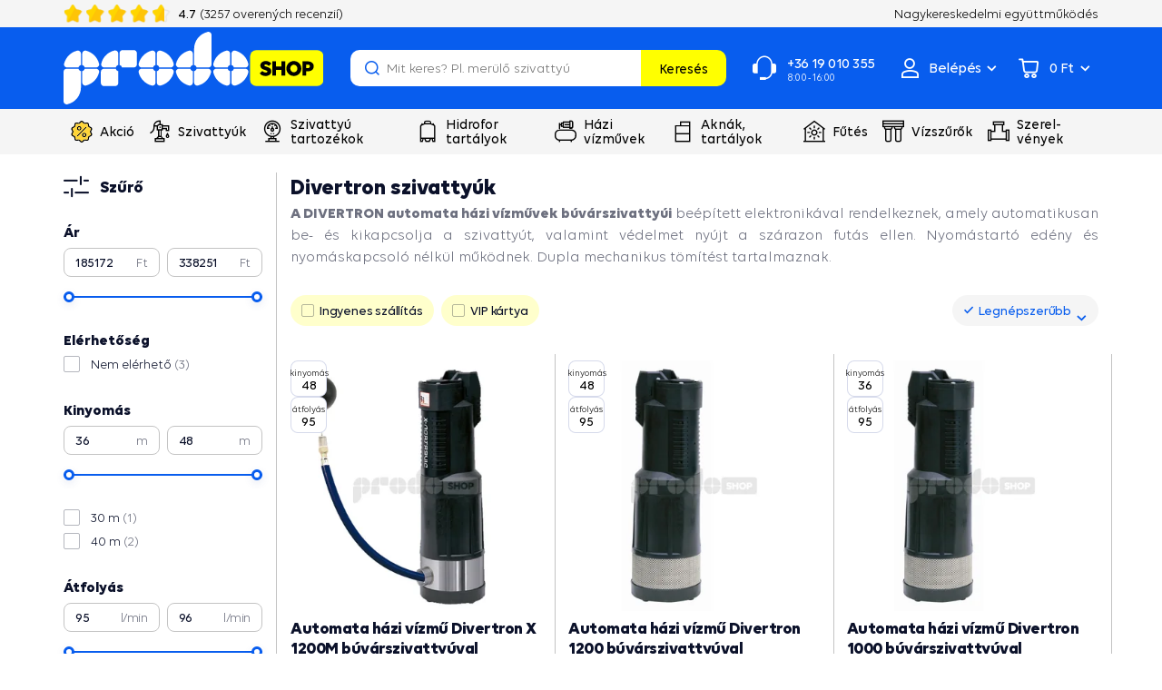

--- FILE ---
content_type: text/html; charset=UTF-8
request_url: https://www.prodoshop.hu/divertron-szivattyuk
body_size: 27053
content:

<!DOCTYPE html>
<!--[if IE 8]><html class="no-js lt-ie9" lang="hu"><![endif]-->
<!--[if gt IE 8]><!-->
<html class="no-js" lang="hu"><!--<![endif]-->
<head>
    <meta charset="utf-8"/>
    <meta http-equiv="X-UA-Compatible" content="IE=edge">
    <meta name="viewport" content="width=device-width, initial-scale=1">
<link rel="preload" href="https://cdn.prodoshop.cloud/buxus/assets/build/fonts/Volte/Volte-Bold.woff2" as="font" type="font/woff2" crossorigin="anonymous">
    <link rel="preload" href="https://cdn.prodoshop.cloud/buxus/assets/build/fonts/Volte/Volte-Regular.woff2" as="font" type="font/woff2" crossorigin="anonymous">
    <link rel="preload" href="https://cdn.prodoshop.cloud/buxus/assets/build/fonts/Volte/Volte-Medium.woff2" as="font" type="font/woff2" crossorigin="anonymous">
    <link rel="preload" href="https://cdn.prodoshop.cloud/buxus/assets/build/fonts/prodoshop-icons/prodoshop-icons.woff?v=13" as="font" type="font/woff2" crossorigin="anonymous">




<link rel="preconnect" href="https://www.googletagmanager.com">
<link rel="preconnect" href="https://d2dpiwfhf3tz0r.cloudfront.net">
<link rel="preconnect" href="https://ekomi-srr.s3.eu-central-1.amazonaws.com">
<link rel="preconnect" href="https://alog.ui42.sk">

    <title>Divertron szivattyúk | Prodoshop.hu</title>

    <link media="all" type="text/css" rel="stylesheet" href="https://www.prodoshop.hu/buxus/assets/build/css/style.css?v=9a52d830923e45b4fb2a5ecade3f48a3">

    <meta name="Generator" content="BUXUS">
    <meta name="author" content="">
    <meta name="designer" content="ui42 s.r.o">
    <meta name="facebook-domain-verification" content="5ao37h85fay232zjbu1x3p7mymzx7t">
    <meta name="google-site-verification" content="I-kkNi0vPygSo39hfxy9T568gP6F84EftAE8d413LxY">
    <meta name="msvalidate.01" content="">

<link rel="icon" type="image/png" href="/favicon-96x96.png" sizes="96x96" />
<link rel="icon" type="image/svg+xml" href="/favicon.svg" />
<link rel="shortcut icon" href="/favicon.ico" />
<link rel="apple-touch-icon" sizes="180x180" href="/apple-touch-icon.png" />
<meta name="apple-mobile-web-app-title" content="Prodoshop" />
<link rel="manifest" href="/site.webmanifest" />
<meta name="theme-color" content="#FFFFFF">



<script type="text/javascript">
            window.ga4ImplementationVersion = "basic";
            window.ga4ForgetCookie = false
            var dataLayer = dataLayer || [];dataLayer.push({"page_id":23576,"page_type_id":36,"pageType":"eshop_category","currencyCode":"HUF","lang":"hu"});dataLayer.push({"event":"productImpressionOnLoad","ecommerce":{"value":721822.28,"currency":"HUF","impressions":{"products":[{"name":"Automata h\u00e1zi v\u00edzm\u0171 Divertron X 1200M b\u00fav\u00e1rszivatty\u00faval","id":22608,"price":338250.53,"currency":"HUF","quantity":1,"brand":"","category":"H\u00e1zi v\u00edzm\u0171vek\/Automata h\u00e1zi v\u00edzm\u0171 b\u00fav\u00e1rszivatty\u00faval","recsysSource":"natural","list":"cerpadla-divertron","position":1},{"name":"Automata h\u00e1zi v\u00edzm\u0171 Divertron 1200 b\u00fav\u00e1rszivatty\u00faval","id":6700,"price":198399.4,"currency":"HUF","quantity":1,"brand":"","category":"H\u00e1zi v\u00edzm\u0171vek\/Automata h\u00e1zi v\u00edzm\u0171 b\u00fav\u00e1rszivatty\u00faval","recsysSource":"natural","list":"cerpadla-divertron","position":2},{"name":"Automata h\u00e1zi v\u00edzm\u0171 Divertron 1000 b\u00fav\u00e1rszivatty\u00faval","id":10487,"price":185172.35,"currency":"HUF","quantity":1,"brand":"","category":"H\u00e1zi v\u00edzm\u0171vek\/Automata h\u00e1zi v\u00edzm\u0171 b\u00fav\u00e1rszivatty\u00faval","recsysSource":"natural","list":"cerpadla-divertron","position":3}]}}});dataLayer.push({"ecommerce":null});dataLayer.push({"event":"view_item_list","ecommerce":{"value":721822.28,"currency":"HUF","items":[{"item_name":"Automata h\u00e1zi v\u00edzm\u0171 Divertron X 1200M b\u00fav\u00e1rszivatty\u00faval","item_id":22608,"price":338250.53,"currency":"HUF","quantity":1,"item_brand":"","item_category":"H\u00e1zi v\u00edzm\u0171vek","item_category2":"Automata h\u00e1zi v\u00edzm\u0171 b\u00fav\u00e1rszivatty\u00faval","recsysSource":"natural","list":"cerpadla-divertron","position":1},{"item_name":"Automata h\u00e1zi v\u00edzm\u0171 Divertron 1200 b\u00fav\u00e1rszivatty\u00faval","item_id":6700,"price":198399.4,"currency":"HUF","quantity":1,"item_brand":"","item_category":"H\u00e1zi v\u00edzm\u0171vek","item_category2":"Automata h\u00e1zi v\u00edzm\u0171 b\u00fav\u00e1rszivatty\u00faval","recsysSource":"natural","list":"cerpadla-divertron","position":2},{"item_name":"Automata h\u00e1zi v\u00edzm\u0171 Divertron 1000 b\u00fav\u00e1rszivatty\u00faval","item_id":10487,"price":185172.35,"currency":"HUF","quantity":1,"item_brand":"","item_category":"H\u00e1zi v\u00edzm\u0171vek","item_category2":"Automata h\u00e1zi v\u00edzm\u0171 b\u00fav\u00e1rszivatty\u00faval","recsysSource":"natural","list":"cerpadla-divertron","position":3}]}});
</script>
<!-- Google Tag Manager -->
    <script>(function(w,d,s,l,i){w[l]=w[l]||[];w[l].push({'gtm.start':new Date().getTime(),event:'gtm.js'});var f=d.getElementsByTagName(s)[0],j=d.createElement(s);j.async=true;j.src="https://p.prodoshop.hu/6iairirhzq.js?"+i;f.parentNode.insertBefore(j,f);})(window,document,'script','dataLayer','as3x=GB5VNT0%2FRDUhMl4mIlQfXENUWVQNHFQRAxUMHRoaBhFfEh0%3D');</script>
    <!-- End Google Tag Manager -->


<meta name="robots" content="index, follow" />
<script type="application/ld+json">{"@context":"https:\/\/schema.org","@graph":[{"@type":"WebPage","url":"https:\/\/www.prodoshop.hu\/divertron-szivattyuk","breadcrumb":{"@id":"https:\/\/www.prodoshop.hu\/divertron-szivattyuk\/#breadcrumb"},"publisher":{"@id":"https:\/\/www.prodoshop.hu\/divertron-szivattyuk\/#organization"},"@id":"https:\/\/www.prodoshop.hu\/divertron-szivattyuk\/#webpage"},{"@type":"CollectionPage","id":"https:\/\/www.prodoshop.hu\/divertron-szivattyuk\/#collectionpage","url":"https:\/\/www.prodoshop.hu\/divertron-szivattyuk","name":"Divertron szivattyúk","hasPart":{"@type":"ItemList","itemListElement":[{"@type":"Product","url":"https:\/\/www.prodoshop.hu\/automata-hazi-vizmu-divertron-x-1200m-buvarszivattyuval","name":"Automata házi vízmű Divertron X 1200M búvárszivattyúval","sku":22608,"aggregateRating":{"@type":"AggregateRating","ratingValue":4.81,"ratingCount":16,"bestRating":5,"worstRating":1,"ratingExplanation":"Average customer rating for Prodoshop products."},"offers":{"@type":"AggregateOffer","lowPrice":185172.35,"highPrice":338250.53,"priceCurrency":"HUF","offerCount":3}},{"@type":"Product","url":"https:\/\/www.prodoshop.hu\/automata-hazi-vizmu-divertron-1200-buvarszivattyuval","name":"Automata házi vízmű Divertron 1200 búvárszivattyúval","description":"Automatická domáca vodáreň DIVERTRON 1200 pozostáva z ponorného čerpadla zo zabudovanou elektronikou, ktorá automaticky zapína a vypína čerpadlo a tiež zabezpečuje ochranu pred chodom na sucho. ","sku":6700,"aggregateRating":{"@type":"AggregateRating","ratingValue":4.81,"ratingCount":16,"bestRating":5,"worstRating":1,"ratingExplanation":"Average customer rating for Prodoshop products."},"offers":{"@type":"AggregateOffer","lowPrice":185172.35,"highPrice":338250.53,"priceCurrency":"HUF","offerCount":3}}]}}]}</script>

<link rel="canonical" href="https://www.prodoshop.hu/divertron-szivattyuk"/>

<link rel="alternate" hreflang="sk" href="https://www.prodoshop.sk/cerpadla-divertron" />
<link rel="alternate" hreflang="cs" href="https://www.prodoshop.cz/cerpadla-divertron" />
<link rel="alternate" hreflang="hu" href="https://www.prodoshop.hu/divertron-szivattyuk" />
<link rel="alternate" hreflang="ro" href="https://www.prodoshop.ro/pompe-divertron" />
<link rel="alternate" hreflang="x-default" href="https://www.prodoshop.sk/cerpadla-divertron" />

<meta property="og:title" content="Divertron szivattyúk">
<meta property="og:type" content="website">
<meta property="og:description" content="">
<meta property="og:url" content="https://www.prodoshop.hu/divertron-szivattyuk">
<meta property="og:locale" content="hu">


<!--PAGE_ID: 23576 -->

    </head>
<body class="
             
             
    "
      data-owl-nav-prev-label="Predchádzajúce"
      data-owl-nav-next-label="Nasledujúce"
>
<!-- Google Tag Manager (noscript) -->
        <noscript><iframe src="https://p.prodoshop.hu/ns.html?id=GTM-TPH6TK" height="0" width="0" style="display:none;visibility:hidden"></iframe></noscript>
        <!-- End Google Tag Manager (noscript) -->
    
    
            <script type="text/javascript">
                ;(function(p,l,o,w,i,n,g){
                    if(!p[i]){
                        p.GlobalSnowplowNamespace=p.GlobalSnowplowNamespace||[];
                        p.GlobalSnowplowNamespace.push(i);
                        p[i]=function(){
                            (p[i].q=p[i].q||[]).push(arguments)
                        };
                        p[i].q=p[i].q||[];
                        n=l.createElement(o);
                        g=l.getElementsByTagName(o)[0];
                        n.async=1;
                        n.src=w;
                        g.parentNode.insertBefore(n,g)
                    }
                } (window,document,"script","//d70shl7vidtft.cloudfront.net/ecmtr-2.4.2.js","ecotrack"));
                window.ecotrack("newTracker", "cf", "d2dpiwfhf3tz0r.cloudfront.net", {
                    /* Initialise a tracker */
                    appId: "prodoshohu"
                });
                window.ecotrack("setUserIdFromLocation", "ecmid");
                window.ecotrack("trackPageView");
            </script>
        



<header class="site-header js-site-header">
    <div class="site-header__inner js-site-header-inner">
        <nav class="top-navbar">
            <div class="top-navbar__inner">
                <div class="top-navbar__container container">
                    <div class="top-navbar__container-inner">
                        <div class="top-navbar__col top-navbar__col--banner-wrapper">
                            <div class="top-navbar-banner-carousel js-top-navbar-banner-carousel owl-carousel">
                                                                    <div
                                        class="top-navbar-banner-carousel__item top-navbar-banner-carousel__item--phone-number js-top-navbar-banner-carousel-item">
                                        <a href="tel:+36 19 010 355"
                                           class="top-navbar-banner top-navbar-banner--phone-number">
                                            <i class="icon icon-call-center"></i>
                                            <span class="top-navbar-banner__inner">
                                                +36 19 010 355
                                                                                                    <small>8:00 - 16:00</small>
                                                                                            </span>
                                        </a>
                                    </div>
                                                                <div
                                    class="top-navbar-banner-carousel__item top-navbar-banner-carousel__item--ekomi-reviews js-ekomi-reviews-custom-widget js-top-navbar-banner-carousel-item js-ekomi-reviews-custom-widget-initialized">
                                    <div class="top-navbar-banner top-navbar-banner--ekomi-reviews">
                                        <div class="top-navbar-banner__inner">
                                            <div class="product-rating product-rating--top-navbar-banner">
                                                <div class="product-rating__stars-wrapper">
                                                    <div class="product-rating__stars-wrapper-inner">
                                                        <span
                                                            class="product-rating__stars product-rating__stars--base"></span>
                                                        <span
                                                            class="product-rating__stars product-rating__stars--actual js-ekomi-reviews-custom-widget-stars"
                                                            style="width: 94%;">
                                                        </span>
                                                    </div>
                                                </div>
                                                <div class="product-rating__rating">
                                                    <span class="js-ekomi-reviews-custom-widget-rating">4.7</span>
                                                    <span class="hidden-sm hidden-md hidden-lg">/5</span>
                                                </div>

                                                <div class="product-rating__count">
                                                    (<span class="js-ekomi-reviews-custom-widget-count">3257</span> overených recenzií)
                                                </div>
                                            </div>
                                        </div>
                                    </div>
                                </div>
                                                                    <div class="top-navbar-banner-carousel__item js-top-navbar-banner-carousel-item">
                                        <div class="top-navbar-banner">
                                            <i class="icon icon-thick-circle"></i>
                                            <span class="top-navbar-banner__inner">
                                                20 év tapasztalat és víztechnika
                                            </span>
                                        </div>
                                    </div>
                                                                    <div class="top-navbar-banner-carousel__item js-top-navbar-banner-carousel-item">
                                        <div class="top-navbar-banner">
                                            <i class="icon icon-thick-circle"></i>
                                            <span class="top-navbar-banner__inner">
                                                Saját raktár, gyártás, szivattyú szervizközpont
                                            </span>
                                        </div>
                                    </div>
                                                                    <div class="top-navbar-banner-carousel__item js-top-navbar-banner-carousel-item">
                                        <div class="top-navbar-banner">
                                            <i class="icon icon-thick-circle"></i>
                                            <span class="top-navbar-banner__inner">
                                                VIP kártya, extra garancia, ajándék a kiválasztott termékekhez
                                            </span>
                                        </div>
                                    </div>
                                                            </div>
                        </div>
                                                    <div class="top-navbar__col top-navbar__col--menu-wrapper">
                                <ul class="top-navbar-menu">
                                                                                                                    <li class="top-navbar-menu__item">
                                                                                            <a href="https://www.prodoshop.hu/nagykereskedelmi-egyuttmukodes" class="top-navbar-menu-item">
                                                                                                                <span
                                                                class="top-navbar-menu-item__label">Nagykereskedelmi együttműködés</span>
                                                                                                            </a>
                                                                                    </li>
                                                                    </ul>
                            </div>
                                            </div>
                </div>
            </div>
        </nav>
        <nav class="main-navbar">
            <div class="main-navbar__inner">
                <div class="main-navbar__header js-main-navbar-header">
                    <div class="main-navbar__container container">
                        <div class="main-navbar__header-inner row eq-height">
                            <div class="main-navbar__col main-navbar__col--logo col-xs-6 col-sm-2 col-lg-2">
                                <div class="site-logo site-logo--header">
            <a href="https://www.prodoshop.hu/"
           title="A Főoldalra" class="site-logo__inner">
                                                    <img class="site-logo__img"
                         alt="Logó www.prodoshop.hu"
                         width="150" height="42"
                                                      src="https://cdn.prodoshop.cloud/buxus/images/image_668caa3d8ee007.svg"
                                            />
                            </a>
    </div>
                            </div>
                            <div class="main-navbar__col main-navbar__col--utils col-xs-6 col-sm-10 col-lg-10">
                                <ul class="main-navbar-utils">
                                    
                                                                            <li class="main-navbar-utils__item main-navbar-utils__item--search-form">
                                            <div class="main-navbar-search-form-wrapper collapse"
                                                 id="js-main-navbar-search-form-wrapper">
                                                <div class="main-navbar-search-form-wrapper__inner">
                                                    <form id="header-search" role="search" method="get" action="https://www.prodoshop.hu/keresesi-eredmenyek"
      class="search-form js-search-form form" data-search-suggest-active-tab="products">
    <div class="search-form__field-wrapper">
    <input type="search" data-searchurl="search?=" autocomplete="off" class="search-form__field js-search-form-field"
           value="" name="term"
           data-suggest-url="https://www.prodoshop.hu/search-suggest"
           placeholder="Mit keres? Pl. merülő szivattyú"
           title="kezdjen el gépelni, és nyomja le az enter billentyűt a kereséshez">
        <button type="button" class="search-form__clear-btn js-search-form-clear-btn"
                title="Töröl">Töröl        </button>
    </div>
    <button type="submit" class="search-form__submit">
        Keresés    </button>
</form>                                                </div>
                                            </div>
                                            <button type="button"
                                                    class="main-navbar-utils__util-btn main-navbar-utils__util-btn--search"
                                                    data-toggle="collapse"
                                                    data-target="#js-main-navbar-search-form-wrapper"
                                                    id="main-navbar-search-form-toggle"
                                                    title="Keresés">
                                                <span class="main-navbar-utils__util-btn-label">Keresés</span>
                                            </button>
                                        </li>
                                                                                                                <li class="main-navbar-utils__item main-navbar-utils__item--contact">
                                            <a href="tel:+36 19 010 355"
                                               class="main-navbar-utils__util-btn main-navbar-utils__util-btn--contact">
                                            <span>
                                                +36 19 010 355
                                                                                                    <small>8:00 - 16:00</small>
                                                                                            </span>
                                            </a>
                                        </li>
                                                                                                                <li class="main-navbar-utils__item main-navbar-utils__item--auth">
                                                                                        <div id="authentication-varnish-wrapper">
                                                <div class="customer-zone-user-menu-dropdown-wrapper dropdown">
            <button type="button"
                class="main-navbar-utils__util-btn main-navbar-utils__util-btn--user js-customer-zone-user-menu-dropdown-toggle dropdown-toggle"
                data-toggle="dropdown"
                title="Bejelentkezni">
            <span class="main-navbar-utils__util-btn-label">Belépés</span>
        </button>
        <div
            class="customer-zone-user-menu-dropdown customer-zone-user-menu-dropdown--login-form js-customer-zone-user-menu-dropdown dropdown-menu">
            <div class="customer-zone-user-menu-dropdown__inner">
                <button type="button"
                        class="customer-zone-user-menu-dropdown__close-btn js-customer-zone-user-menu-dropdown-close-btn">Bezárás</button>
                <div class="customer-zone-mini-login" id="js-customer-zone-mini-login">
                    <div class="customer-zone-mini-login__header">
                        <strong class="customer-zone-mini-login__title">
                            Belépés                        </strong>
                    </div>
                    <div class="customer-zone-mini-login__body">
                        <div class="customer-zone-mini-login__form-wrapper">
                            <form class="authentication-page-form authentication-page-form--login form js-browser-form-validation" novalidate
      id="prodoshop_login_form_form"
      action="https://www.prodoshop.hu/belepes"
      method="post"
      enctype="application/x-www-form-urlencoded">
        <div class="form__body form__body--with-bg">
                <fieldset class="form-fieldset">
                            <div class="form-fieldset__item col-xs-12">
                    <label
    class="form-field js-form-field"
    >
                        <input name="user_login" value=""
                            id="user_login"                                                       class="form-field__input js-form-field-input"
                           placeholder=""
                           type="email"
                           
                           required
                           
                                                   
                        
                    >
                                        <span class="form-field__label">Email: <mark>*</mark></span>
        <span class="form-field__icon-wrapper"></span>
    <span class="invalid-feedback js-invalid-feedback">
        
    </span>
    </label>

                </div>
                                        <div class="form-fieldset__item col-xs-12">
                    <label
    class="form-field form-field--password js-form-field"
    >
    <input name="user_password" value=""
            id="user_password"                       class="form-field__input js-form-field-input"
           placeholder=""
           type="password"
           required
           
           
                   
        
    >
    <span class="form-field__label">Jelszó: <mark>*</mark></span>
    <span class="form-field__icon-wrapper"><button type="button" class="form-field__show-password-btn js-form-field-show-password-btn" title="Mutassa a jelszót">Mutassa a jelszót</button></span>
    <span class="invalid-feedback js-invalid-feedback">
        
    </span>
</label>

                    <a href="https://www.prodoshop.hu/elfelejtett-jelszo"
                       class="form-link">
                        Elfelejtette a jelszavát?                    </a>
                </div>
                        
        </fieldset>
    </div>
    <div class="form__footer">
        <div class="form__cta-wrapper">
            <button
    class="form-cta"
     id="prodoshop_login_form"         name="prodoshop_login_form"
    value="Bejelentkezni"
    type="submit"
    
    >
        <span>Bejelentkezni</span>
</button>

        </div>
        <input type="hidden" name="redirect" value=""
       class=""
        id="redirect"        >

        
        <input type="hidden" name="_token" value="RQ0gJIC0S1H38M1hPo1jyKAByoTAs5p7xESlyHPj">
    </div>
</form>

                        </div>
                        <div class="customer-zone-mini-login__cta-wrapper">
                            <a href="https://www.prodoshop.hu/regisztracio"
                               class="form-cta form-cta--full-width form-cta--secondary form-cta--large">Registráció</a>
                        </div>
                    </div>
                </div>
            </div>
        </div>
    </div>                                            </div>
                                                                                    </li>
                                                                                                                <li class="main-navbar-utils__item main-navbar-utils__item--minicart">
                                                                                        <div id="mini-cart-varnish-wrapper">
                                                <div class="minicart-dropdown js-minicart-dropdown">
    <a href="https://www.prodoshop.hu/kosarba"
            class="main-navbar-utils__util-btn main-navbar-utils__util-btn--cart minicart-dropdown-toggle dropdown-toggle  js-minicart-toggle"
            id="minicart-toggle"
            title="Kosár">
        <span class="main-navbar-utils__util-btn-label js-minicart-price">
            0 Ft
        </span>
        <span class="minicart-dropdown-toggle__count">
            <span class="minicart-pulse"></span>
            <span class="minicart-circle js-minicart-dropdown-count">0</span>
        </span>
    </a>
    <div class="minicart dropdown-menu js-minicart  minicart--empty"
         aria-labelledby="minicart-toggle" id="minicart-dropdown">
            <div class="minicart__body">
            <div class="minicart__alert">
            <strong>Az Ön kosara üres</strong>
        </div>
    </div>
<input type="hidden" name="change_amount_command_url" value="https://www.prodoshop.hu/buxus/eshop/cart/command?command=change-amount"/>

    </div>
</div>

                                            </div>
                                                                                    </li>
                                                                        <li class="main-navbar-utils__item main-navbar-utils__item--sidebar-toggle">
                                        <button type="button" class="main-navbar-toggle navbar-toggle js-sidebar-toggle"
                                                title="Menü megnyitása">
                                            <span class="icon-bar icon-bar--top"></span>
                                            <span class="icon-bar icon-bar--middle"></span>
                                            <span class="icon-bar icon-bar--bottom"></span>
                                        </button>
                                    </li>
                                </ul>
                            </div>
                        </div>
                    </div>
                </div>
                <div class="main-navbar__body">
                    <div class="main-navbar__container container">
                        <div class="row">
                            <div class="main-navbar__menu-wrapper col-xs-12">
                                <ul class="main-navbar-menu js-main-navbar-menu">
    <li class="main-navbar-menu__item js-main-navbar-menu-item menu-link-highlighted main-navbar-menu__item--dropdown"
    data-menu-item-id="116709"
    style=""
>
    <div class="main-navbar-menu__item-link-and-toggle-wrapper">
        <a href="https://www.prodoshop.hu/viztechnika-akcioban" class="main-navbar-menu__item-link">
                            <div class="main-navbar-menu__item-icon-wrapper">
                                            <img
                            src="data:image/svg+xml,%3Csvg%20xmlns%3D%22http%3A%2F%2Fwww.w3.org%2F2000%2Fsvg%22%20viewBox%3D%220%200%2024%2024%22%3E%3C%2Fsvg%3E"
                            width="24" height="24"
                            data-src="https://cdn.prodoshop.cloud/buxus/images/cache/header.main_navbar_menu_item/image_25673b49eb283e4.svg"
                            class="main-navbar-menu__item-icon lazy"
                            alt=""/>
                                    </div>
                        <span class="main-navbar-menu__item-label">Akció</span>
        </a>
                    <button class="main-navbar-menu__item-toggle js-dropdown-navbar-link">
                <span
                    class="main-navbar-menu__item-toggle-label main-navbar-menu__item-toggle-label--inactive">Több információ</span>
                <span
                    class="main-navbar-menu__item-toggle-label main-navbar-menu__item-toggle-label--active">Kevesebb információ</span>
            </button>
            </div>
            <nav class="dropdown-navbar collapse js-dropdown-navbar">
            <div class="dropdown-navbar__inner">
                <div class="dropdown-navbar__body">
                    
                    <div class="dropdown-navbar__col dropdown-navbar__col--menu-wrapper">
    <nav class="dropdown-navbar-col">
                    <div class="dropdown-navbar-col__header">
                <div class="dropdown-navbar-col__title">Szivattyúk eladók</div>
            </div>
                <div class="dropdown-navbar-col__body">
            <ul class="dropdown-navbar-menu ">
                                                        <li class="dropdown-navbar-menu__item">
                        <a href="https://www.prodoshop.hu/szivattyuk-3-ev-kiterjesztett-garanciaval" class="dropdown-navbar-menu-item">
                            <div class="dropdown-navbar-menu-item__img-wrapper">
                                                                    <img src="https://cdn.prodoshop.cloud/buxus/images/cache/header.dropdown_navbar_menu_item/no-image.png.webp"
                                         width="40" height="40"
                                         data-src="https://cdn.prodoshop.cloud/buxus/images/cache/header.dropdown_navbar_menu_item/image_22361fc3d91523b7.jpeg.webp"
                                         data-srcset="https://cdn.prodoshop.cloud/buxus/images/cache/header.dropdown_navbar_menu_item/image_22361fc3d91523b7.jpeg.webp 1x, https://cdn.prodoshop.cloud/buxus/images/cache/header.dropdown_navbar_menu_item@2x/image_22361fc3d91523b7.jpeg.webp 2x, https://cdn.prodoshop.cloud/buxus/images/cache/header.dropdown_navbar_menu_item@3x/image_22361fc3d91523b7.jpeg.webp 3x"
                                         class="dropdown-navbar-menu-item__img lazy" alt="Szivattyúk, 3 év kiterjesztett garanciával">
                                                            </div>
                            <div class="dropdown-navbar-menu-item__label">
                                Szivattyúk, 3 év kiterjesztett garanciával
                            </div>
                        </a>
                    </li>
                                                        <li class="dropdown-navbar-menu__item">
                        <a href="https://www.prodoshop.hu/szivattyuk-4-ev-kiterjesztett-garanciaval" class="dropdown-navbar-menu-item">
                            <div class="dropdown-navbar-menu-item__img-wrapper">
                                                                    <img src="https://cdn.prodoshop.cloud/buxus/images/cache/header.dropdown_navbar_menu_item/no-image.png.webp"
                                         width="40" height="40"
                                         data-src="https://cdn.prodoshop.cloud/buxus/images/cache/header.dropdown_navbar_menu_item/image_2236165246c718b7.jpeg.webp"
                                         data-srcset="https://cdn.prodoshop.cloud/buxus/images/cache/header.dropdown_navbar_menu_item/image_2236165246c718b7.jpeg.webp 1x, https://cdn.prodoshop.cloud/buxus/images/cache/header.dropdown_navbar_menu_item@2x/image_2236165246c718b7.jpeg.webp 2x, https://cdn.prodoshop.cloud/buxus/images/cache/header.dropdown_navbar_menu_item@3x/image_2236165246c718b7.jpeg.webp 3x"
                                         class="dropdown-navbar-menu-item__img lazy" alt="Szivattyúk, 4 év kiterjesztett garanciával">
                                                            </div>
                            <div class="dropdown-navbar-menu-item__label">
                                Szivattyúk, 4 év kiterjesztett garanciával
                            </div>
                        </a>
                    </li>
                                                        <li class="dropdown-navbar-menu__item">
                        <a href="https://www.prodoshop.hu/szivattyuk?flags=vip_card" class="dropdown-navbar-menu-item">
                            <div class="dropdown-navbar-menu-item__img-wrapper">
                                                            </div>
                            <div class="dropdown-navbar-menu-item__label">
                                Szivattyúk, VIP karta
                            </div>
                        </a>
                    </li>
                                                        <li class="dropdown-navbar-menu__item">
                        <a href="https://www.prodoshop.hu/szivattyuk?flags=free_delivery" class="dropdown-navbar-menu-item">
                            <div class="dropdown-navbar-menu-item__img-wrapper">
                                                            </div>
                            <div class="dropdown-navbar-menu-item__label">
                                Szivattyúk, INGYENES szállítás
                            </div>
                        </a>
                    </li>
                            </ul>
        </div>
    </nav>
</div>
<div class="dropdown-navbar__col dropdown-navbar__col--menu-wrapper">
    <nav class="dropdown-navbar-col">
                    <div class="dropdown-navbar-col__header">
                <div class="dropdown-navbar-col__title">Házi vízművek üzemben</div>
            </div>
                <div class="dropdown-navbar-col__body">
            <ul class="dropdown-navbar-menu ">
                                                        <li class="dropdown-navbar-menu__item">
                        <a href="https://www.prodoshop.hu/hazi-vizmuvek-3-ev-kiterjesztett-garanciaval" class="dropdown-navbar-menu-item">
                            <div class="dropdown-navbar-menu-item__img-wrapper">
                                                                    <img src="https://cdn.prodoshop.cloud/buxus/images/cache/header.dropdown_navbar_menu_item/no-image.png.webp"
                                         width="40" height="40"
                                         data-src="https://cdn.prodoshop.cloud/buxus/images/cache/header.dropdown_navbar_menu_item/image_223616e7f443f117.jpeg.webp"
                                         data-srcset="https://cdn.prodoshop.cloud/buxus/images/cache/header.dropdown_navbar_menu_item/image_223616e7f443f117.jpeg.webp 1x, https://cdn.prodoshop.cloud/buxus/images/cache/header.dropdown_navbar_menu_item@2x/image_223616e7f443f117.jpeg.webp 2x, https://cdn.prodoshop.cloud/buxus/images/cache/header.dropdown_navbar_menu_item@3x/image_223616e7f443f117.jpeg.webp 3x"
                                         class="dropdown-navbar-menu-item__img lazy" alt="Házi vízművek 3 év kiterjesztett garanciával">
                                                            </div>
                            <div class="dropdown-navbar-menu-item__label">
                                Házi vízművek 3 év kiterjesztett garanciával
                            </div>
                        </a>
                    </li>
                                                        <li class="dropdown-navbar-menu__item">
                        <a href="https://www.prodoshop.hu/hazi-vizmuvek-4-ev-kiterjesztett-garanciaval" class="dropdown-navbar-menu-item">
                            <div class="dropdown-navbar-menu-item__img-wrapper">
                                                                    <img src="https://cdn.prodoshop.cloud/buxus/images/cache/header.dropdown_navbar_menu_item/no-image.png.webp"
                                         width="40" height="40"
                                         data-src="https://cdn.prodoshop.cloud/buxus/images/cache/header.dropdown_navbar_menu_item/image_2236165242b6dd8a.jpeg.webp"
                                         data-srcset="https://cdn.prodoshop.cloud/buxus/images/cache/header.dropdown_navbar_menu_item/image_2236165242b6dd8a.jpeg.webp 1x, https://cdn.prodoshop.cloud/buxus/images/cache/header.dropdown_navbar_menu_item@2x/image_2236165242b6dd8a.jpeg.webp 2x, https://cdn.prodoshop.cloud/buxus/images/cache/header.dropdown_navbar_menu_item@3x/image_2236165242b6dd8a.jpeg.webp 3x"
                                         class="dropdown-navbar-menu-item__img lazy" alt="Házi vízművek 4 év kiterjesztett garanciával">
                                                            </div>
                            <div class="dropdown-navbar-menu-item__label">
                                Házi vízművek 4 év kiterjesztett garanciával
                            </div>
                        </a>
                    </li>
                                                        <li class="dropdown-navbar-menu__item">
                        <a href="https://www.prodoshop.sk/domace-vodarne?flags=vip_card" class="dropdown-navbar-menu-item">
                            <div class="dropdown-navbar-menu-item__img-wrapper">
                                                            </div>
                            <div class="dropdown-navbar-menu-item__label">
                                Vodárne s VIP kartou
                            </div>
                        </a>
                    </li>
                                                        <li class="dropdown-navbar-menu__item">
                        <a href="https://www.prodoshop.sk/domace-vodarne?flags=free_delivery" class="dropdown-navbar-menu-item">
                            <div class="dropdown-navbar-menu-item__img-wrapper">
                                                            </div>
                            <div class="dropdown-navbar-menu-item__label">
                                Vodárne s dopravou zadarmo
                            </div>
                        </a>
                    </li>
                            </ul>
        </div>
    </nav>
</div>

                    
                </div>
            </div>
        </nav>
    </li>
<li class="main-navbar-menu__item js-main-navbar-menu-item  main-navbar-menu__item--dropdown"
    data-menu-item-id="100272"
    style=""
>
    <div class="main-navbar-menu__item-link-and-toggle-wrapper">
        <a href="https://www.prodoshop.hu/szivattyuk" class="main-navbar-menu__item-link">
                            <div class="main-navbar-menu__item-icon-wrapper">
                                            <i class="main-navbar-menu__item-icon icon icon-assortment-pump"></i>
                                    </div>
                        <span class="main-navbar-menu__item-label">Szivattyúk</span>
        </a>
                    <button class="main-navbar-menu__item-toggle js-dropdown-navbar-link">
                <span
                    class="main-navbar-menu__item-toggle-label main-navbar-menu__item-toggle-label--inactive">Több információ</span>
                <span
                    class="main-navbar-menu__item-toggle-label main-navbar-menu__item-toggle-label--active">Kevesebb információ</span>
            </button>
            </div>
            <nav class="dropdown-navbar collapse js-dropdown-navbar">
            <div class="dropdown-navbar__inner">
                <div class="dropdown-navbar__body">
                    
                    <div class="dropdown-navbar__col dropdown-navbar__col--menu-wrapper">
    <nav class="dropdown-navbar-col">
                    <div class="dropdown-navbar-col__header">
                <div class="dropdown-navbar-col__title">Szivattyú típusai</div>
            </div>
                <div class="dropdown-navbar-col__body">
            <ul class="dropdown-navbar-menu ">
                                                        <li class="dropdown-navbar-menu__item">
                        <a href="https://www.prodoshop.hu/buvarszivattyuk-vizhez" class="dropdown-navbar-menu-item">
                            <div class="dropdown-navbar-menu-item__img-wrapper">
                                                                    <img src="https://cdn.prodoshop.cloud/buxus/images/cache/header.dropdown_navbar_menu_item/no-image.png.webp"
                                         width="40" height="40"
                                         data-src="https://cdn.prodoshop.cloud/buxus/images/cache/header.dropdown_navbar_menu_item/imageedit_130_4616996458.jpg.webp"
                                         data-srcset="https://cdn.prodoshop.cloud/buxus/images/cache/header.dropdown_navbar_menu_item/imageedit_130_4616996458.jpg.webp 1x, https://cdn.prodoshop.cloud/buxus/images/cache/header.dropdown_navbar_menu_item@2x/imageedit_130_4616996458.jpg.webp 2x, https://cdn.prodoshop.cloud/buxus/images/cache/header.dropdown_navbar_menu_item@3x/imageedit_130_4616996458.jpg.webp 3x"
                                         class="dropdown-navbar-menu-item__img lazy" alt="Búvárszivattyúk vízhez">
                                                            </div>
                            <div class="dropdown-navbar-menu-item__label">
                                Búvárszivattyúk vízhez
                            </div>
                        </a>
                    </li>
                                                        <li class="dropdown-navbar-menu__item">
                        <a href="https://www.prodoshop.hu/szennyviz-szivattyuk" class="dropdown-navbar-menu-item">
                            <div class="dropdown-navbar-menu-item__img-wrapper">
                                                                    <img src="https://cdn.prodoshop.cloud/buxus/images/cache/header.dropdown_navbar_menu_item/no-image.png.webp"
                                         width="40" height="40"
                                         data-src="https://cdn.prodoshop.cloud/buxus/images/cache/header.dropdown_navbar_menu_item/image_98_40_v1.jpeg.webp"
                                         data-srcset="https://cdn.prodoshop.cloud/buxus/images/cache/header.dropdown_navbar_menu_item/image_98_40_v1.jpeg.webp 1x, https://cdn.prodoshop.cloud/buxus/images/cache/header.dropdown_navbar_menu_item@2x/image_98_40_v1.jpeg.webp 2x, https://cdn.prodoshop.cloud/buxus/images/cache/header.dropdown_navbar_menu_item@3x/image_98_40_v1.jpeg.webp 3x"
                                         class="dropdown-navbar-menu-item__img lazy" alt="Szennyvíz szivattyúk">
                                                            </div>
                            <div class="dropdown-navbar-menu-item__label">
                                Szennyvíz szivattyúk
                            </div>
                        </a>
                    </li>
                                                        <li class="dropdown-navbar-menu__item">
                        <a href="https://www.prodoshop.hu/csavarorsos-szivattyuk" class="dropdown-navbar-menu-item">
                            <div class="dropdown-navbar-menu-item__img-wrapper">
                                                                    <img src="https://cdn.prodoshop.cloud/buxus/images/cache/header.dropdown_navbar_menu_item/no-image.png.webp"
                                         width="40" height="40"
                                         data-src="https://cdn.prodoshop.cloud/buxus/images/cache/header.dropdown_navbar_menu_item/image_24157_40_v1.jpeg.webp"
                                         data-srcset="https://cdn.prodoshop.cloud/buxus/images/cache/header.dropdown_navbar_menu_item/image_24157_40_v1.jpeg.webp 1x, https://cdn.prodoshop.cloud/buxus/images/cache/header.dropdown_navbar_menu_item@2x/image_24157_40_v1.jpeg.webp 2x, https://cdn.prodoshop.cloud/buxus/images/cache/header.dropdown_navbar_menu_item@3x/image_24157_40_v1.jpeg.webp 3x"
                                         class="dropdown-navbar-menu-item__img lazy" alt="Csavarorsós szivattyúk">
                                                            </div>
                            <div class="dropdown-navbar-menu-item__label">
                                Csavarorsós szivattyúk
                            </div>
                        </a>
                    </li>
                                                        <li class="dropdown-navbar-menu__item">
                        <a href="https://www.prodoshop.hu/onfelszivo-szivattyuk-vizhez" class="dropdown-navbar-menu-item">
                            <div class="dropdown-navbar-menu-item__img-wrapper">
                                                                    <img src="https://cdn.prodoshop.cloud/buxus/images/cache/header.dropdown_navbar_menu_item/no-image.png.webp"
                                         width="40" height="40"
                                         data-src="https://cdn.prodoshop.cloud/buxus/images/cache/header.dropdown_navbar_menu_item/image_108_40_v1.jpeg.webp"
                                         data-srcset="https://cdn.prodoshop.cloud/buxus/images/cache/header.dropdown_navbar_menu_item/image_108_40_v1.jpeg.webp 1x, https://cdn.prodoshop.cloud/buxus/images/cache/header.dropdown_navbar_menu_item@2x/image_108_40_v1.jpeg.webp 2x, https://cdn.prodoshop.cloud/buxus/images/cache/header.dropdown_navbar_menu_item@3x/image_108_40_v1.jpeg.webp 3x"
                                         class="dropdown-navbar-menu-item__img lazy" alt="Önfelszívó szivattyúk vízhez">
                                                            </div>
                            <div class="dropdown-navbar-menu-item__label">
                                Önfelszívó szivattyúk vízhez
                            </div>
                        </a>
                    </li>
                                                        <li class="dropdown-navbar-menu__item">
                        <a href="https://www.prodoshop.hu/onfelszivo-szennyvizszivattyu" class="dropdown-navbar-menu-item">
                            <div class="dropdown-navbar-menu-item__img-wrapper">
                                                                    <img src="https://cdn.prodoshop.cloud/buxus/images/cache/header.dropdown_navbar_menu_item/no-image.png.webp"
                                         width="40" height="40"
                                         data-src="https://cdn.prodoshop.cloud/buxus/images/cache/header.dropdown_navbar_menu_item/image_223679b4e51ba490.png.webp"
                                         data-srcset="https://cdn.prodoshop.cloud/buxus/images/cache/header.dropdown_navbar_menu_item/image_223679b4e51ba490.png.webp 1x, https://cdn.prodoshop.cloud/buxus/images/cache/header.dropdown_navbar_menu_item@2x/image_223679b4e51ba490.png.webp 2x, https://cdn.prodoshop.cloud/buxus/images/cache/header.dropdown_navbar_menu_item@3x/image_223679b4e51ba490.png.webp 3x"
                                         class="dropdown-navbar-menu-item__img lazy" alt="Önfelszívó szennyvízszivattyú">
                                                            </div>
                            <div class="dropdown-navbar-menu-item__label">
                                Önfelszívó szennyvízszivattyú
                            </div>
                        </a>
                    </li>
                                                        <li class="dropdown-navbar-menu__item">
                        <a href="https://www.prodoshop.hu/kerti-szivattyu" class="dropdown-navbar-menu-item">
                            <div class="dropdown-navbar-menu-item__img-wrapper">
                                                                    <img src="https://cdn.prodoshop.cloud/buxus/images/cache/header.dropdown_navbar_menu_item/no-image.png.webp"
                                         width="40" height="40"
                                         data-src="https://cdn.prodoshop.cloud/buxus/images/cache/header.dropdown_navbar_menu_item/image_223682b97057472f.png.webp"
                                         data-srcset="https://cdn.prodoshop.cloud/buxus/images/cache/header.dropdown_navbar_menu_item/image_223682b97057472f.png.webp 1x, https://cdn.prodoshop.cloud/buxus/images/cache/header.dropdown_navbar_menu_item@2x/image_223682b97057472f.png.webp 2x, https://cdn.prodoshop.cloud/buxus/images/cache/header.dropdown_navbar_menu_item@3x/image_223682b97057472f.png.webp 3x"
                                         class="dropdown-navbar-menu-item__img lazy" alt="Kerti szivattyú">
                                                            </div>
                            <div class="dropdown-navbar-menu-item__label">
                                Kerti szivattyú
                            </div>
                        </a>
                    </li>
                                                        <li class="dropdown-navbar-menu__item">
                        <a href="https://www.prodoshop.hu/benzinmotoros-szivattyuk" class="dropdown-navbar-menu-item">
                            <div class="dropdown-navbar-menu-item__img-wrapper">
                                                                    <img src="https://cdn.prodoshop.cloud/buxus/images/cache/header.dropdown_navbar_menu_item/no-image.png.webp"
                                         width="40" height="40"
                                         data-src="https://cdn.prodoshop.cloud/buxus/images/cache/header.dropdown_navbar_menu_item/image_96_40_v1.jpeg.webp"
                                         data-srcset="https://cdn.prodoshop.cloud/buxus/images/cache/header.dropdown_navbar_menu_item/image_96_40_v1.jpeg.webp 1x, https://cdn.prodoshop.cloud/buxus/images/cache/header.dropdown_navbar_menu_item@2x/image_96_40_v1.jpeg.webp 2x, https://cdn.prodoshop.cloud/buxus/images/cache/header.dropdown_navbar_menu_item@3x/image_96_40_v1.jpeg.webp 3x"
                                         class="dropdown-navbar-menu-item__img lazy" alt="Benzinmotoros szivattyúk">
                                                            </div>
                            <div class="dropdown-navbar-menu-item__label">
                                Benzinmotoros szivattyúk
                            </div>
                        </a>
                    </li>
                                                        <li class="dropdown-navbar-menu__item">
                        <a href="https://www.prodoshop.hu/medence-szivattyuk" class="dropdown-navbar-menu-item">
                            <div class="dropdown-navbar-menu-item__img-wrapper">
                                                                    <img src="https://cdn.prodoshop.cloud/buxus/images/cache/header.dropdown_navbar_menu_item/no-image.png.webp"
                                         width="40" height="40"
                                         data-src="https://cdn.prodoshop.cloud/buxus/images/cache/header.dropdown_navbar_menu_item/image_2236818f9c618fe8.png.webp"
                                         data-srcset="https://cdn.prodoshop.cloud/buxus/images/cache/header.dropdown_navbar_menu_item/image_2236818f9c618fe8.png.webp 1x, https://cdn.prodoshop.cloud/buxus/images/cache/header.dropdown_navbar_menu_item@2x/image_2236818f9c618fe8.png.webp 2x, https://cdn.prodoshop.cloud/buxus/images/cache/header.dropdown_navbar_menu_item@3x/image_2236818f9c618fe8.png.webp 3x"
                                         class="dropdown-navbar-menu-item__img lazy" alt="Medence szivattyúk">
                                                            </div>
                            <div class="dropdown-navbar-menu-item__label">
                                Medence szivattyúk
                            </div>
                        </a>
                    </li>
                                                        <li class="dropdown-navbar-menu__item">
                        <a href="https://www.prodoshop.hu/keringeto-szivattyu" class="dropdown-navbar-menu-item">
                            <div class="dropdown-navbar-menu-item__img-wrapper">
                                                                    <img src="https://cdn.prodoshop.cloud/buxus/images/cache/header.dropdown_navbar_menu_item/no-image.png.webp"
                                         width="40" height="40"
                                         data-src="https://cdn.prodoshop.cloud/buxus/images/cache/header.dropdown_navbar_menu_item/image_223655359b321fba.png.webp"
                                         data-srcset="https://cdn.prodoshop.cloud/buxus/images/cache/header.dropdown_navbar_menu_item/image_223655359b321fba.png.webp 1x, https://cdn.prodoshop.cloud/buxus/images/cache/header.dropdown_navbar_menu_item@2x/image_223655359b321fba.png.webp 2x, https://cdn.prodoshop.cloud/buxus/images/cache/header.dropdown_navbar_menu_item@3x/image_223655359b321fba.png.webp 3x"
                                         class="dropdown-navbar-menu-item__img lazy" alt="Keringető szivattyú">
                                                            </div>
                            <div class="dropdown-navbar-menu-item__label">
                                Keringető szivattyú
                            </div>
                        </a>
                    </li>
                                                        <li class="dropdown-navbar-menu__item">
                        <a href="https://www.prodoshop.hu/keringeto-szivattyuk" class="dropdown-navbar-menu-item">
                            <div class="dropdown-navbar-menu-item__img-wrapper">
                                                                    <img src="https://cdn.prodoshop.cloud/buxus/images/cache/header.dropdown_navbar_menu_item/no-image.png.webp"
                                         width="40" height="40"
                                         data-src="https://cdn.prodoshop.cloud/buxus/images/cache/header.dropdown_navbar_menu_item/image_223655366670eb31.png.webp"
                                         data-srcset="https://cdn.prodoshop.cloud/buxus/images/cache/header.dropdown_navbar_menu_item/image_223655366670eb31.png.webp 1x, https://cdn.prodoshop.cloud/buxus/images/cache/header.dropdown_navbar_menu_item@2x/image_223655366670eb31.png.webp 2x, https://cdn.prodoshop.cloud/buxus/images/cache/header.dropdown_navbar_menu_item@3x/image_223655366670eb31.png.webp 3x"
                                         class="dropdown-navbar-menu-item__img lazy" alt="Keringető szivattyúk">
                                                            </div>
                            <div class="dropdown-navbar-menu-item__label">
                                Keringető szivattyúk
                            </div>
                        </a>
                    </li>
                                                        <li class="dropdown-navbar-menu__item">
                        <a href="https://www.prodoshop.hu/kezi-szivattyuk-es-kezi-pumpak" class="dropdown-navbar-menu-item">
                            <div class="dropdown-navbar-menu-item__img-wrapper">
                                                                    <img src="https://cdn.prodoshop.cloud/buxus/images/cache/header.dropdown_navbar_menu_item/no-image.png.webp"
                                         width="40" height="40"
                                         data-src="https://cdn.prodoshop.cloud/buxus/images/cache/header.dropdown_navbar_menu_item/image_109_40_v1.jpeg.webp"
                                         data-srcset="https://cdn.prodoshop.cloud/buxus/images/cache/header.dropdown_navbar_menu_item/image_109_40_v1.jpeg.webp 1x, https://cdn.prodoshop.cloud/buxus/images/cache/header.dropdown_navbar_menu_item@2x/image_109_40_v1.jpeg.webp 2x, https://cdn.prodoshop.cloud/buxus/images/cache/header.dropdown_navbar_menu_item@3x/image_109_40_v1.jpeg.webp 3x"
                                         class="dropdown-navbar-menu-item__img lazy" alt="Kézi szivattyúk és kézi pumpák">
                                                            </div>
                            <div class="dropdown-navbar-menu-item__label">
                                Kézi szivattyúk és kézi pumpák
                            </div>
                        </a>
                    </li>
                                                        <li class="dropdown-navbar-menu__item">
                        <a href="https://www.prodoshop.hu/olajszivattyuk" class="dropdown-navbar-menu-item">
                            <div class="dropdown-navbar-menu-item__img-wrapper">
                                                                    <img src="https://cdn.prodoshop.cloud/buxus/images/cache/header.dropdown_navbar_menu_item/no-image.png.webp"
                                         width="40" height="40"
                                         data-src="https://cdn.prodoshop.cloud/buxus/images/cache/header.dropdown_navbar_menu_item/imageedit_3_7411617479.jpg.webp"
                                         data-srcset="https://cdn.prodoshop.cloud/buxus/images/cache/header.dropdown_navbar_menu_item/imageedit_3_7411617479.jpg.webp 1x, https://cdn.prodoshop.cloud/buxus/images/cache/header.dropdown_navbar_menu_item@2x/imageedit_3_7411617479.jpg.webp 2x, https://cdn.prodoshop.cloud/buxus/images/cache/header.dropdown_navbar_menu_item@3x/imageedit_3_7411617479.jpg.webp 3x"
                                         class="dropdown-navbar-menu-item__img lazy" alt="Olajszivattyúk">
                                                            </div>
                            <div class="dropdown-navbar-menu-item__label">
                                Olajszivattyúk
                            </div>
                        </a>
                    </li>
                                                        <li class="dropdown-navbar-menu__item">
                        <a href="https://www.prodoshop.hu/adagolo-szivattyuk" class="dropdown-navbar-menu-item">
                            <div class="dropdown-navbar-menu-item__img-wrapper">
                                                                    <img src="https://cdn.prodoshop.cloud/buxus/images/cache/header.dropdown_navbar_menu_item/no-image.png.webp"
                                         width="40" height="40"
                                         data-src="https://cdn.prodoshop.cloud/buxus/images/cache/header.dropdown_navbar_menu_item/image_223658da31bb2e4f.jpeg.webp"
                                         data-srcset="https://cdn.prodoshop.cloud/buxus/images/cache/header.dropdown_navbar_menu_item/image_223658da31bb2e4f.jpeg.webp 1x, https://cdn.prodoshop.cloud/buxus/images/cache/header.dropdown_navbar_menu_item@2x/image_223658da31bb2e4f.jpeg.webp 2x, https://cdn.prodoshop.cloud/buxus/images/cache/header.dropdown_navbar_menu_item@3x/image_223658da31bb2e4f.jpeg.webp 3x"
                                         class="dropdown-navbar-menu-item__img lazy" alt="Adagoló szivattyúk">
                                                            </div>
                            <div class="dropdown-navbar-menu-item__label">
                                Adagoló szivattyúk
                            </div>
                        </a>
                    </li>
                                                        <li class="dropdown-navbar-menu__item">
                        <a href="https://www.prodoshop.hu/vibracios-szivattyuk" class="dropdown-navbar-menu-item">
                            <div class="dropdown-navbar-menu-item__img-wrapper">
                                                                    <img src="https://cdn.prodoshop.cloud/buxus/images/cache/header.dropdown_navbar_menu_item/no-image.png.webp"
                                         width="40" height="40"
                                         data-src="https://cdn.prodoshop.cloud/buxus/images/cache/header.dropdown_navbar_menu_item/image_38015_40_v1.png.webp"
                                         data-srcset="https://cdn.prodoshop.cloud/buxus/images/cache/header.dropdown_navbar_menu_item/image_38015_40_v1.png.webp 1x, https://cdn.prodoshop.cloud/buxus/images/cache/header.dropdown_navbar_menu_item@2x/image_38015_40_v1.png.webp 2x, https://cdn.prodoshop.cloud/buxus/images/cache/header.dropdown_navbar_menu_item@3x/image_38015_40_v1.png.webp 3x"
                                         class="dropdown-navbar-menu-item__img lazy" alt="Vibrációs szivattyúk">
                                                            </div>
                            <div class="dropdown-navbar-menu-item__label">
                                Vibrációs szivattyúk
                            </div>
                        </a>
                    </li>
                            </ul>
        </div>
    </nav>
</div>
<div class="dropdown-navbar__col dropdown-navbar__col--menu-wrapper">
    <nav class="dropdown-navbar-col">
                    <div class="dropdown-navbar-col__header">
                <div class="dropdown-navbar-col__title">Akció</div>
            </div>
                <div class="dropdown-navbar-col__body">
            <ul class="dropdown-navbar-menu ">
                                                        <li class="dropdown-navbar-menu__item">
                        <a href="https://www.prodoshop.hu/szivattyuk-3-ev-kiterjesztett-garanciaval" class="dropdown-navbar-menu-item">
                            <div class="dropdown-navbar-menu-item__img-wrapper">
                                                                    <img src="https://cdn.prodoshop.cloud/buxus/images/cache/header.dropdown_navbar_menu_item/no-image.png.webp"
                                         width="40" height="40"
                                         data-src="https://cdn.prodoshop.cloud/buxus/images/cache/header.dropdown_navbar_menu_item/image_22361fc3d91523b7.jpeg.webp"
                                         data-srcset="https://cdn.prodoshop.cloud/buxus/images/cache/header.dropdown_navbar_menu_item/image_22361fc3d91523b7.jpeg.webp 1x, https://cdn.prodoshop.cloud/buxus/images/cache/header.dropdown_navbar_menu_item@2x/image_22361fc3d91523b7.jpeg.webp 2x, https://cdn.prodoshop.cloud/buxus/images/cache/header.dropdown_navbar_menu_item@3x/image_22361fc3d91523b7.jpeg.webp 3x"
                                         class="dropdown-navbar-menu-item__img lazy" alt="Szivattyúk, 3 év kiterjesztett garanciával">
                                                            </div>
                            <div class="dropdown-navbar-menu-item__label">
                                Szivattyúk, 3 év kiterjesztett garanciával
                            </div>
                        </a>
                    </li>
                                                        <li class="dropdown-navbar-menu__item">
                        <a href="https://www.prodoshop.hu/szivattyuk-4-ev-kiterjesztett-garanciaval" class="dropdown-navbar-menu-item">
                            <div class="dropdown-navbar-menu-item__img-wrapper">
                                                                    <img src="https://cdn.prodoshop.cloud/buxus/images/cache/header.dropdown_navbar_menu_item/no-image.png.webp"
                                         width="40" height="40"
                                         data-src="https://cdn.prodoshop.cloud/buxus/images/cache/header.dropdown_navbar_menu_item/image_2236165246c718b7.jpeg.webp"
                                         data-srcset="https://cdn.prodoshop.cloud/buxus/images/cache/header.dropdown_navbar_menu_item/image_2236165246c718b7.jpeg.webp 1x, https://cdn.prodoshop.cloud/buxus/images/cache/header.dropdown_navbar_menu_item@2x/image_2236165246c718b7.jpeg.webp 2x, https://cdn.prodoshop.cloud/buxus/images/cache/header.dropdown_navbar_menu_item@3x/image_2236165246c718b7.jpeg.webp 3x"
                                         class="dropdown-navbar-menu-item__img lazy" alt="Szivattyúk, 4 év kiterjesztett garanciával">
                                                            </div>
                            <div class="dropdown-navbar-menu-item__label">
                                Szivattyúk, 4 év kiterjesztett garanciával
                            </div>
                        </a>
                    </li>
                                                        <li class="dropdown-navbar-menu__item">
                        <a href="https://www.prodoshop.hu/szivattyuk-vonoszerkezettel-ingyen" class="dropdown-navbar-menu-item">
                            <div class="dropdown-navbar-menu-item__img-wrapper">
                                                                    <img src="https://cdn.prodoshop.cloud/buxus/images/cache/header.dropdown_navbar_menu_item/no-image.png.webp"
                                         width="40" height="40"
                                         data-src="https://cdn.prodoshop.cloud/buxus/images/cache/header.dropdown_navbar_menu_item/image_2236162ace96ea67.png.webp"
                                         data-srcset="https://cdn.prodoshop.cloud/buxus/images/cache/header.dropdown_navbar_menu_item/image_2236162ace96ea67.png.webp 1x, https://cdn.prodoshop.cloud/buxus/images/cache/header.dropdown_navbar_menu_item@2x/image_2236162ace96ea67.png.webp 2x, https://cdn.prodoshop.cloud/buxus/images/cache/header.dropdown_navbar_menu_item@3x/image_2236162ace96ea67.png.webp 3x"
                                         class="dropdown-navbar-menu-item__img lazy" alt="Szivattyúk vonószerkezettel ingyen">
                                                            </div>
                            <div class="dropdown-navbar-menu-item__label">
                                Szivattyúk vonószerkezettel ingyen
                            </div>
                        </a>
                    </li>
                            </ul>
        </div>
    </nav>
</div>
<div class="dropdown-navbar__col dropdown-navbar__col--menu-wrapper">
    <nav class="dropdown-navbar-col">
                    <div class="dropdown-navbar-col__header">
                <div class="dropdown-navbar-col__title">Kiegészítők</div>
            </div>
                <div class="dropdown-navbar-col__body">
            <ul class="dropdown-navbar-menu ">
                                                        <li class="dropdown-navbar-menu__item">
                        <a href="https://www.prodoshop.hu/hidrofor-tartalyok" class="dropdown-navbar-menu-item">
                            <div class="dropdown-navbar-menu-item__img-wrapper">
                                                                    <img src="https://cdn.prodoshop.cloud/buxus/images/cache/header.dropdown_navbar_menu_item/no-image.png.webp"
                                         width="40" height="40"
                                         data-src="https://cdn.prodoshop.cloud/buxus/images/cache/header.dropdown_navbar_menu_item/image_223644ba5d85ad30.png.webp"
                                         data-srcset="https://cdn.prodoshop.cloud/buxus/images/cache/header.dropdown_navbar_menu_item/image_223644ba5d85ad30.png.webp 1x, https://cdn.prodoshop.cloud/buxus/images/cache/header.dropdown_navbar_menu_item@2x/image_223644ba5d85ad30.png.webp 2x, https://cdn.prodoshop.cloud/buxus/images/cache/header.dropdown_navbar_menu_item@3x/image_223644ba5d85ad30.png.webp 3x"
                                         class="dropdown-navbar-menu-item__img lazy" alt="Hidrofor tartályok">
                                                            </div>
                            <div class="dropdown-navbar-menu-item__label">
                                Hidrofor tartályok
                            </div>
                        </a>
                    </li>
                                                        <li class="dropdown-navbar-menu__item">
                        <a href="https://www.prodoshop.hu/vizmu-szettek" class="dropdown-navbar-menu-item">
                            <div class="dropdown-navbar-menu-item__img-wrapper">
                                                                    <img src="https://cdn.prodoshop.cloud/buxus/images/cache/header.dropdown_navbar_menu_item/no-image.png.webp"
                                         width="40" height="40"
                                         data-src="https://cdn.prodoshop.cloud/buxus/images/cache/header.dropdown_navbar_menu_item/image_223659a92b803cbd.png.webp"
                                         data-srcset="https://cdn.prodoshop.cloud/buxus/images/cache/header.dropdown_navbar_menu_item/image_223659a92b803cbd.png.webp 1x, https://cdn.prodoshop.cloud/buxus/images/cache/header.dropdown_navbar_menu_item@2x/image_223659a92b803cbd.png.webp 2x, https://cdn.prodoshop.cloud/buxus/images/cache/header.dropdown_navbar_menu_item@3x/image_223659a92b803cbd.png.webp 3x"
                                         class="dropdown-navbar-menu-item__img lazy" alt="Vízmű szettek">
                                                            </div>
                            <div class="dropdown-navbar-menu-item__label">
                                Vízmű szettek
                            </div>
                        </a>
                    </li>
                                                        <li class="dropdown-navbar-menu__item">
                        <a href="https://www.prodoshop.hu/kabelhosszabbitas" class="dropdown-navbar-menu-item">
                            <div class="dropdown-navbar-menu-item__img-wrapper">
                                                                    <img src="https://cdn.prodoshop.cloud/buxus/images/cache/header.dropdown_navbar_menu_item/no-image.png.webp"
                                         width="40" height="40"
                                         data-src="https://cdn.prodoshop.cloud/buxus/images/cache/header.dropdown_navbar_menu_item/image_24236_40_v1.jpeg.webp"
                                         data-srcset="https://cdn.prodoshop.cloud/buxus/images/cache/header.dropdown_navbar_menu_item/image_24236_40_v1.jpeg.webp 1x, https://cdn.prodoshop.cloud/buxus/images/cache/header.dropdown_navbar_menu_item@2x/image_24236_40_v1.jpeg.webp 2x, https://cdn.prodoshop.cloud/buxus/images/cache/header.dropdown_navbar_menu_item@3x/image_24236_40_v1.jpeg.webp 3x"
                                         class="dropdown-navbar-menu-item__img lazy" alt="Kábelhosszabbítás">
                                                            </div>
                            <div class="dropdown-navbar-menu-item__label">
                                Kábelhosszabbítás
                            </div>
                        </a>
                    </li>
                                                        <li class="dropdown-navbar-menu__item">
                        <a href="https://www.prodoshop.hu/vezerloegysegek" class="dropdown-navbar-menu-item">
                            <div class="dropdown-navbar-menu-item__img-wrapper">
                                                                    <img src="https://cdn.prodoshop.cloud/buxus/images/cache/header.dropdown_navbar_menu_item/no-image.png.webp"
                                         width="40" height="40"
                                         data-src="https://cdn.prodoshop.cloud/buxus/images/cache/header.dropdown_navbar_menu_item/image_1613_40_v1.png.webp"
                                         data-srcset="https://cdn.prodoshop.cloud/buxus/images/cache/header.dropdown_navbar_menu_item/image_1613_40_v1.png.webp 1x, https://cdn.prodoshop.cloud/buxus/images/cache/header.dropdown_navbar_menu_item@2x/image_1613_40_v1.png.webp 2x, https://cdn.prodoshop.cloud/buxus/images/cache/header.dropdown_navbar_menu_item@3x/image_1613_40_v1.png.webp 3x"
                                         class="dropdown-navbar-menu-item__img lazy" alt="Vezérlőegységek">
                                                            </div>
                            <div class="dropdown-navbar-menu-item__label">
                                Vezérlőegységek
                            </div>
                        </a>
                    </li>
                                                        <li class="dropdown-navbar-menu__item">
                        <a href="https://www.prodoshop.hu/kutak-aknak-tartalyok-fertotlenitese" class="dropdown-navbar-menu-item">
                            <div class="dropdown-navbar-menu-item__img-wrapper">
                                                                    <img src="https://cdn.prodoshop.cloud/buxus/images/cache/header.dropdown_navbar_menu_item/no-image.png.webp"
                                         width="40" height="40"
                                         data-src="https://cdn.prodoshop.cloud/buxus/images/cache/header.dropdown_navbar_menu_item/image_22361669ea66e945.jpeg.webp"
                                         data-srcset="https://cdn.prodoshop.cloud/buxus/images/cache/header.dropdown_navbar_menu_item/image_22361669ea66e945.jpeg.webp 1x, https://cdn.prodoshop.cloud/buxus/images/cache/header.dropdown_navbar_menu_item@2x/image_22361669ea66e945.jpeg.webp 2x, https://cdn.prodoshop.cloud/buxus/images/cache/header.dropdown_navbar_menu_item@3x/image_22361669ea66e945.jpeg.webp 3x"
                                         class="dropdown-navbar-menu-item__img lazy" alt="Kutak, Aknák, Tartályok fertőtlenítése">
                                                            </div>
                            <div class="dropdown-navbar-menu-item__label">
                                Kutak, Aknák, Tartályok fertőtlenítése
                            </div>
                        </a>
                    </li>
                                                        <li class="dropdown-navbar-menu__item">
                        <a href="https://www.prodoshop.hu/tomlok-szennyvizszivattyukhoz" class="dropdown-navbar-menu-item">
                            <div class="dropdown-navbar-menu-item__img-wrapper">
                                                                    <img src="https://cdn.prodoshop.cloud/buxus/images/cache/header.dropdown_navbar_menu_item/no-image.png.webp"
                                         width="40" height="40"
                                         data-src="https://cdn.prodoshop.cloud/buxus/images/cache/header.dropdown_navbar_menu_item/image_223655358b88c1d8.png.webp"
                                         data-srcset="https://cdn.prodoshop.cloud/buxus/images/cache/header.dropdown_navbar_menu_item/image_223655358b88c1d8.png.webp 1x, https://cdn.prodoshop.cloud/buxus/images/cache/header.dropdown_navbar_menu_item@2x/image_223655358b88c1d8.png.webp 2x, https://cdn.prodoshop.cloud/buxus/images/cache/header.dropdown_navbar_menu_item@3x/image_223655358b88c1d8.png.webp 3x"
                                         class="dropdown-navbar-menu-item__img lazy" alt="Tömlők szennyvízszivattyúkhoz">
                                                            </div>
                            <div class="dropdown-navbar-menu-item__label">
                                Tömlők szennyvízszivattyúkhoz
                            </div>
                        </a>
                    </li>
                            </ul>
        </div>
    </nav>
</div>

                    
                </div>
            </div>
        </nav>
    </li>
<li class="main-navbar-menu__item js-main-navbar-menu-item  main-navbar-menu__item--dropdown"
    data-menu-item-id="100274"
    style=""
>
    <div class="main-navbar-menu__item-link-and-toggle-wrapper">
        <a href="https://www.prodoshop.hu/szivattyu-tartozekok" class="main-navbar-menu__item-link">
                            <div class="main-navbar-menu__item-icon-wrapper">
                                            <i class="main-navbar-menu__item-icon icon icon-assortment-gauge"></i>
                                    </div>
                        <span class="main-navbar-menu__item-label">Szivattyú tartozékok</span>
        </a>
                    <button class="main-navbar-menu__item-toggle js-dropdown-navbar-link">
                <span
                    class="main-navbar-menu__item-toggle-label main-navbar-menu__item-toggle-label--inactive">Több információ</span>
                <span
                    class="main-navbar-menu__item-toggle-label main-navbar-menu__item-toggle-label--active">Kevesebb információ</span>
            </button>
            </div>
            <nav class="dropdown-navbar collapse js-dropdown-navbar">
            <div class="dropdown-navbar__inner">
                <div class="dropdown-navbar__body">
                    
                    <div class="dropdown-navbar__col dropdown-navbar__col--menu-wrapper">
    <nav class="dropdown-navbar-col">
                <div class="dropdown-navbar-col__body">
            <ul class="dropdown-navbar-menu ">
                                                        <li class="dropdown-navbar-menu__item">
                        <a href="https://www.prodoshop.hu/kutakna" class="dropdown-navbar-menu-item">
                            <div class="dropdown-navbar-menu-item__img-wrapper">
                                                                    <img src="https://cdn.prodoshop.cloud/buxus/images/cache/header.dropdown_navbar_menu_item/no-image.png.webp"
                                         width="40" height="40"
                                         data-src="https://cdn.prodoshop.cloud/buxus/images/cache/header.dropdown_navbar_menu_item/image_22362d924cad9763.png.webp"
                                         data-srcset="https://cdn.prodoshop.cloud/buxus/images/cache/header.dropdown_navbar_menu_item/image_22362d924cad9763.png.webp 1x, https://cdn.prodoshop.cloud/buxus/images/cache/header.dropdown_navbar_menu_item@2x/image_22362d924cad9763.png.webp 2x, https://cdn.prodoshop.cloud/buxus/images/cache/header.dropdown_navbar_menu_item@3x/image_22362d924cad9763.png.webp 3x"
                                         class="dropdown-navbar-menu-item__img lazy" alt="Kútakna">
                                                            </div>
                            <div class="dropdown-navbar-menu-item__label">
                                Kútakna
                            </div>
                        </a>
                    </li>
                                                        <li class="dropdown-navbar-menu__item">
                        <a href="https://www.prodoshop.hu/hidrofor-tartalyok" class="dropdown-navbar-menu-item">
                            <div class="dropdown-navbar-menu-item__img-wrapper">
                                                                    <img src="https://cdn.prodoshop.cloud/buxus/images/cache/header.dropdown_navbar_menu_item/no-image.png.webp"
                                         width="40" height="40"
                                         data-src="https://cdn.prodoshop.cloud/buxus/images/cache/header.dropdown_navbar_menu_item/image_223644ba5d85ad30.png.webp"
                                         data-srcset="https://cdn.prodoshop.cloud/buxus/images/cache/header.dropdown_navbar_menu_item/image_223644ba5d85ad30.png.webp 1x, https://cdn.prodoshop.cloud/buxus/images/cache/header.dropdown_navbar_menu_item@2x/image_223644ba5d85ad30.png.webp 2x, https://cdn.prodoshop.cloud/buxus/images/cache/header.dropdown_navbar_menu_item@3x/image_223644ba5d85ad30.png.webp 3x"
                                         class="dropdown-navbar-menu-item__img lazy" alt="Hidrofor tartályok">
                                                            </div>
                            <div class="dropdown-navbar-menu-item__label">
                                Hidrofor tartályok
                            </div>
                        </a>
                    </li>
                                                        <li class="dropdown-navbar-menu__item">
                        <a href="https://www.prodoshop.hu/gumimembranok-es-karimak-hidrofor-tartalyokhoz" class="dropdown-navbar-menu-item">
                            <div class="dropdown-navbar-menu-item__img-wrapper">
                                                                    <img src="https://cdn.prodoshop.cloud/buxus/images/cache/header.dropdown_navbar_menu_item/no-image.png.webp"
                                         width="40" height="40"
                                         data-src="https://cdn.prodoshop.cloud/buxus/images/cache/header.dropdown_navbar_menu_item/image_8701_40_v1.jpeg.webp"
                                         data-srcset="https://cdn.prodoshop.cloud/buxus/images/cache/header.dropdown_navbar_menu_item/image_8701_40_v1.jpeg.webp 1x, https://cdn.prodoshop.cloud/buxus/images/cache/header.dropdown_navbar_menu_item@2x/image_8701_40_v1.jpeg.webp 2x, https://cdn.prodoshop.cloud/buxus/images/cache/header.dropdown_navbar_menu_item@3x/image_8701_40_v1.jpeg.webp 3x"
                                         class="dropdown-navbar-menu-item__img lazy" alt="Gumimembránok és karimák hidrofor tartályokhoz">
                                                            </div>
                            <div class="dropdown-navbar-menu-item__label">
                                Gumimembránok és karimák hidrofor tartályokhoz
                            </div>
                        </a>
                    </li>
                                                        <li class="dropdown-navbar-menu__item">
                        <a href="https://www.prodoshop.hu/vizmu-szettek" class="dropdown-navbar-menu-item">
                            <div class="dropdown-navbar-menu-item__img-wrapper">
                                                                    <img src="https://cdn.prodoshop.cloud/buxus/images/cache/header.dropdown_navbar_menu_item/no-image.png.webp"
                                         width="40" height="40"
                                         data-src="https://cdn.prodoshop.cloud/buxus/images/cache/header.dropdown_navbar_menu_item/image_223659a92b803cbd.png.webp"
                                         data-srcset="https://cdn.prodoshop.cloud/buxus/images/cache/header.dropdown_navbar_menu_item/image_223659a92b803cbd.png.webp 1x, https://cdn.prodoshop.cloud/buxus/images/cache/header.dropdown_navbar_menu_item@2x/image_223659a92b803cbd.png.webp 2x, https://cdn.prodoshop.cloud/buxus/images/cache/header.dropdown_navbar_menu_item@3x/image_223659a92b803cbd.png.webp 3x"
                                         class="dropdown-navbar-menu-item__img lazy" alt="Vízmű szettek">
                                                            </div>
                            <div class="dropdown-navbar-menu-item__label">
                                Vízmű szettek
                            </div>
                        </a>
                    </li>
                                                        <li class="dropdown-navbar-menu__item">
                        <a href="https://www.prodoshop.hu/tartalek-tapegysegek-keringeto-szivattyukhoz" class="dropdown-navbar-menu-item">
                            <div class="dropdown-navbar-menu-item__img-wrapper">
                                                                    <img src="https://cdn.prodoshop.cloud/buxus/images/cache/header.dropdown_navbar_menu_item/no-image.png.webp"
                                         width="40" height="40"
                                         data-src="https://cdn.prodoshop.cloud/buxus/images/cache/header.dropdown_navbar_menu_item/image_39594_40_v1.jpeg.webp"
                                         data-srcset="https://cdn.prodoshop.cloud/buxus/images/cache/header.dropdown_navbar_menu_item/image_39594_40_v1.jpeg.webp 1x, https://cdn.prodoshop.cloud/buxus/images/cache/header.dropdown_navbar_menu_item@2x/image_39594_40_v1.jpeg.webp 2x, https://cdn.prodoshop.cloud/buxus/images/cache/header.dropdown_navbar_menu_item@3x/image_39594_40_v1.jpeg.webp 3x"
                                         class="dropdown-navbar-menu-item__img lazy" alt="Tartalék tápegységek keringető szivattyúkhoz">
                                                            </div>
                            <div class="dropdown-navbar-menu-item__label">
                                Tartalék tápegységek keringető szivattyúkhoz
                            </div>
                        </a>
                    </li>
                                                        <li class="dropdown-navbar-menu__item">
                        <a href="https://www.prodoshop.hu/visszacsapo-szelepek-hogy-a-kutba-ne-jusson-viz" class="dropdown-navbar-menu-item">
                            <div class="dropdown-navbar-menu-item__img-wrapper">
                                                                    <img src="https://cdn.prodoshop.cloud/buxus/images/cache/header.dropdown_navbar_menu_item/no-image.png.webp"
                                         width="40" height="40"
                                         data-src="https://cdn.prodoshop.cloud/buxus/images/cache/header.dropdown_navbar_menu_item/image_22365a6531f8bea4.png.webp"
                                         data-srcset="https://cdn.prodoshop.cloud/buxus/images/cache/header.dropdown_navbar_menu_item/image_22365a6531f8bea4.png.webp 1x, https://cdn.prodoshop.cloud/buxus/images/cache/header.dropdown_navbar_menu_item@2x/image_22365a6531f8bea4.png.webp 2x, https://cdn.prodoshop.cloud/buxus/images/cache/header.dropdown_navbar_menu_item@3x/image_22365a6531f8bea4.png.webp 3x"
                                         class="dropdown-navbar-menu-item__img lazy" alt="Visszacsapó szelepek, hogy a kútba ne jusson víz">
                                                            </div>
                            <div class="dropdown-navbar-menu-item__label">
                                Visszacsapó szelepek, hogy a kútba ne jusson víz
                            </div>
                        </a>
                    </li>
                                                        <li class="dropdown-navbar-menu__item">
                        <a href="https://www.prodoshop.hu/kabelhosszabbitas" class="dropdown-navbar-menu-item">
                            <div class="dropdown-navbar-menu-item__img-wrapper">
                                                                    <img src="https://cdn.prodoshop.cloud/buxus/images/cache/header.dropdown_navbar_menu_item/no-image.png.webp"
                                         width="40" height="40"
                                         data-src="https://cdn.prodoshop.cloud/buxus/images/cache/header.dropdown_navbar_menu_item/image_24236_40_v1.jpeg.webp"
                                         data-srcset="https://cdn.prodoshop.cloud/buxus/images/cache/header.dropdown_navbar_menu_item/image_24236_40_v1.jpeg.webp 1x, https://cdn.prodoshop.cloud/buxus/images/cache/header.dropdown_navbar_menu_item@2x/image_24236_40_v1.jpeg.webp 2x, https://cdn.prodoshop.cloud/buxus/images/cache/header.dropdown_navbar_menu_item@3x/image_24236_40_v1.jpeg.webp 3x"
                                         class="dropdown-navbar-menu-item__img lazy" alt="Kábelhosszabbítás">
                                                            </div>
                            <div class="dropdown-navbar-menu-item__label">
                                Kábelhosszabbítás
                            </div>
                        </a>
                    </li>
                                                        <li class="dropdown-navbar-menu__item">
                        <a href="https://www.prodoshop.hu/ldpe-tomlo" class="dropdown-navbar-menu-item">
                            <div class="dropdown-navbar-menu-item__img-wrapper">
                                                                    <img src="https://cdn.prodoshop.cloud/buxus/images/cache/header.dropdown_navbar_menu_item/no-image.png.webp"
                                         width="40" height="40"
                                         data-src="https://cdn.prodoshop.cloud/buxus/images/cache/header.dropdown_navbar_menu_item/image_1533_40_v1.png.webp"
                                         data-srcset="https://cdn.prodoshop.cloud/buxus/images/cache/header.dropdown_navbar_menu_item/image_1533_40_v1.png.webp 1x, https://cdn.prodoshop.cloud/buxus/images/cache/header.dropdown_navbar_menu_item@2x/image_1533_40_v1.png.webp 2x, https://cdn.prodoshop.cloud/buxus/images/cache/header.dropdown_navbar_menu_item@3x/image_1533_40_v1.png.webp 3x"
                                         class="dropdown-navbar-menu-item__img lazy" alt="LDPE tömlő">
                                                            </div>
                            <div class="dropdown-navbar-menu-item__label">
                                LDPE tömlő
                            </div>
                        </a>
                    </li>
                                                        <li class="dropdown-navbar-menu__item">
                        <a href="https://www.prodoshop.hu/pe-nyomocso-rendszer" class="dropdown-navbar-menu-item">
                            <div class="dropdown-navbar-menu-item__img-wrapper">
                                                                    <img src="https://cdn.prodoshop.cloud/buxus/images/cache/header.dropdown_navbar_menu_item/no-image.png.webp"
                                         width="40" height="40"
                                         data-src="https://cdn.prodoshop.cloud/buxus/images/cache/header.dropdown_navbar_menu_item/image_2236602c0dcd57c6.png.webp"
                                         data-srcset="https://cdn.prodoshop.cloud/buxus/images/cache/header.dropdown_navbar_menu_item/image_2236602c0dcd57c6.png.webp 1x, https://cdn.prodoshop.cloud/buxus/images/cache/header.dropdown_navbar_menu_item@2x/image_2236602c0dcd57c6.png.webp 2x, https://cdn.prodoshop.cloud/buxus/images/cache/header.dropdown_navbar_menu_item@3x/image_2236602c0dcd57c6.png.webp 3x"
                                         class="dropdown-navbar-menu-item__img lazy" alt="PE nyomócső rendszer">
                                                            </div>
                            <div class="dropdown-navbar-menu-item__label">
                                PE nyomócső rendszer
                            </div>
                        </a>
                    </li>
                            </ul>
        </div>
    </nav>
</div>
<div class="dropdown-navbar__col dropdown-navbar__col--menu-wrapper">
    <nav class="dropdown-navbar-col">
                <div class="dropdown-navbar-col__body">
            <ul class="dropdown-navbar-menu ">
                                                        <li class="dropdown-navbar-menu__item">
                        <a href="https://www.prodoshop.hu/frekvenciavalto" class="dropdown-navbar-menu-item">
                            <div class="dropdown-navbar-menu-item__img-wrapper">
                                                                    <img src="https://cdn.prodoshop.cloud/buxus/images/cache/header.dropdown_navbar_menu_item/no-image.png.webp"
                                         width="40" height="40"
                                         data-src="https://cdn.prodoshop.cloud/buxus/images/cache/header.dropdown_navbar_menu_item/image_223618abbf136ad5.jpeg.webp"
                                         data-srcset="https://cdn.prodoshop.cloud/buxus/images/cache/header.dropdown_navbar_menu_item/image_223618abbf136ad5.jpeg.webp 1x, https://cdn.prodoshop.cloud/buxus/images/cache/header.dropdown_navbar_menu_item@2x/image_223618abbf136ad5.jpeg.webp 2x, https://cdn.prodoshop.cloud/buxus/images/cache/header.dropdown_navbar_menu_item@3x/image_223618abbf136ad5.jpeg.webp 3x"
                                         class="dropdown-navbar-menu-item__img lazy" alt="Frekvenciaváltó">
                                                            </div>
                            <div class="dropdown-navbar-menu-item__label">
                                Frekvenciaváltó
                            </div>
                        </a>
                    </li>
                                                        <li class="dropdown-navbar-menu__item">
                        <a href="https://www.prodoshop.hu/vezerloegysegek" class="dropdown-navbar-menu-item">
                            <div class="dropdown-navbar-menu-item__img-wrapper">
                                                                    <img src="https://cdn.prodoshop.cloud/buxus/images/cache/header.dropdown_navbar_menu_item/no-image.png.webp"
                                         width="40" height="40"
                                         data-src="https://cdn.prodoshop.cloud/buxus/images/cache/header.dropdown_navbar_menu_item/image_1613_40_v1.png.webp"
                                         data-srcset="https://cdn.prodoshop.cloud/buxus/images/cache/header.dropdown_navbar_menu_item/image_1613_40_v1.png.webp 1x, https://cdn.prodoshop.cloud/buxus/images/cache/header.dropdown_navbar_menu_item@2x/image_1613_40_v1.png.webp 2x, https://cdn.prodoshop.cloud/buxus/images/cache/header.dropdown_navbar_menu_item@3x/image_1613_40_v1.png.webp 3x"
                                         class="dropdown-navbar-menu-item__img lazy" alt="Vezérlőegységek">
                                                            </div>
                            <div class="dropdown-navbar-menu-item__label">
                                Vezérlőegységek
                            </div>
                        </a>
                    </li>
                                                        <li class="dropdown-navbar-menu__item">
                        <a href="https://www.prodoshop.hu/szarazon-futas-elleni-vedelem" class="dropdown-navbar-menu-item">
                            <div class="dropdown-navbar-menu-item__img-wrapper">
                                                                    <img src="https://cdn.prodoshop.cloud/buxus/images/cache/header.dropdown_navbar_menu_item/no-image.png.webp"
                                         width="40" height="40"
                                         data-src="https://cdn.prodoshop.cloud/buxus/images/cache/header.dropdown_navbar_menu_item/image_7430_40_v1.png.webp"
                                         data-srcset="https://cdn.prodoshop.cloud/buxus/images/cache/header.dropdown_navbar_menu_item/image_7430_40_v1.png.webp 1x, https://cdn.prodoshop.cloud/buxus/images/cache/header.dropdown_navbar_menu_item@2x/image_7430_40_v1.png.webp 2x, https://cdn.prodoshop.cloud/buxus/images/cache/header.dropdown_navbar_menu_item@3x/image_7430_40_v1.png.webp 3x"
                                         class="dropdown-navbar-menu-item__img lazy" alt="Szárazon futás elleni védelem">
                                                            </div>
                            <div class="dropdown-navbar-menu-item__label">
                                Szárazon futás elleni védelem
                            </div>
                        </a>
                    </li>
                                                        <li class="dropdown-navbar-menu__item">
                        <a href="https://www.prodoshop.hu/uszokapcsolok" class="dropdown-navbar-menu-item">
                            <div class="dropdown-navbar-menu-item__img-wrapper">
                                                                    <img src="https://cdn.prodoshop.cloud/buxus/images/cache/header.dropdown_navbar_menu_item/no-image.png.webp"
                                         width="40" height="40"
                                         data-src="https://cdn.prodoshop.cloud/buxus/images/cache/header.dropdown_navbar_menu_item/image_22365c3ac6acd2f2.png.webp"
                                         data-srcset="https://cdn.prodoshop.cloud/buxus/images/cache/header.dropdown_navbar_menu_item/image_22365c3ac6acd2f2.png.webp 1x, https://cdn.prodoshop.cloud/buxus/images/cache/header.dropdown_navbar_menu_item@2x/image_22365c3ac6acd2f2.png.webp 2x, https://cdn.prodoshop.cloud/buxus/images/cache/header.dropdown_navbar_menu_item@3x/image_22365c3ac6acd2f2.png.webp 3x"
                                         class="dropdown-navbar-menu-item__img lazy" alt="Úszókapcsolók">
                                                            </div>
                            <div class="dropdown-navbar-menu-item__label">
                                Úszókapcsolók
                            </div>
                        </a>
                    </li>
                                                        <li class="dropdown-navbar-menu__item">
                        <a href="https://www.prodoshop.hu/nyomaskapcsolok" class="dropdown-navbar-menu-item">
                            <div class="dropdown-navbar-menu-item__img-wrapper">
                                                                    <img src="https://cdn.prodoshop.cloud/buxus/images/cache/header.dropdown_navbar_menu_item/no-image.png.webp"
                                         width="40" height="40"
                                         data-src="https://cdn.prodoshop.cloud/buxus/images/cache/header.dropdown_navbar_menu_item/image_7428_40_v1.jpeg.webp"
                                         data-srcset="https://cdn.prodoshop.cloud/buxus/images/cache/header.dropdown_navbar_menu_item/image_7428_40_v1.jpeg.webp 1x, https://cdn.prodoshop.cloud/buxus/images/cache/header.dropdown_navbar_menu_item@2x/image_7428_40_v1.jpeg.webp 2x, https://cdn.prodoshop.cloud/buxus/images/cache/header.dropdown_navbar_menu_item@3x/image_7428_40_v1.jpeg.webp 3x"
                                         class="dropdown-navbar-menu-item__img lazy" alt="Nyomáskapcsolók">
                                                            </div>
                            <div class="dropdown-navbar-menu-item__label">
                                Nyomáskapcsolók
                            </div>
                        </a>
                    </li>
                                                        <li class="dropdown-navbar-menu__item">
                        <a href="https://www.prodoshop.hu/felfuggeszto-eszkozok" class="dropdown-navbar-menu-item">
                            <div class="dropdown-navbar-menu-item__img-wrapper">
                                                                    <img src="https://cdn.prodoshop.cloud/buxus/images/cache/header.dropdown_navbar_menu_item/no-image.png.webp"
                                         width="40" height="40"
                                         data-src="https://cdn.prodoshop.cloud/buxus/images/cache/header.dropdown_navbar_menu_item/image_2236525875396819.png.webp"
                                         data-srcset="https://cdn.prodoshop.cloud/buxus/images/cache/header.dropdown_navbar_menu_item/image_2236525875396819.png.webp 1x, https://cdn.prodoshop.cloud/buxus/images/cache/header.dropdown_navbar_menu_item@2x/image_2236525875396819.png.webp 2x, https://cdn.prodoshop.cloud/buxus/images/cache/header.dropdown_navbar_menu_item@3x/image_2236525875396819.png.webp 3x"
                                         class="dropdown-navbar-menu-item__img lazy" alt="Felfüggesztő eszközök">
                                                            </div>
                            <div class="dropdown-navbar-menu-item__label">
                                Felfüggesztő eszközök
                            </div>
                        </a>
                    </li>
                                                        <li class="dropdown-navbar-menu__item">
                        <a href="https://www.prodoshop.hu/szivo-kosarak" class="dropdown-navbar-menu-item">
                            <div class="dropdown-navbar-menu-item__img-wrapper">
                                                                    <img src="https://cdn.prodoshop.cloud/buxus/images/cache/header.dropdown_navbar_menu_item/no-image.png.webp"
                                         width="40" height="40"
                                         data-src="https://cdn.prodoshop.cloud/buxus/images/cache/header.dropdown_navbar_menu_item/image_38267_40_v1.jpeg.webp"
                                         data-srcset="https://cdn.prodoshop.cloud/buxus/images/cache/header.dropdown_navbar_menu_item/image_38267_40_v1.jpeg.webp 1x, https://cdn.prodoshop.cloud/buxus/images/cache/header.dropdown_navbar_menu_item@2x/image_38267_40_v1.jpeg.webp 2x, https://cdn.prodoshop.cloud/buxus/images/cache/header.dropdown_navbar_menu_item@3x/image_38267_40_v1.jpeg.webp 3x"
                                         class="dropdown-navbar-menu-item__img lazy" alt="Szívó kosarak">
                                                            </div>
                            <div class="dropdown-navbar-menu-item__label">
                                Szívó kosarak
                            </div>
                        </a>
                    </li>
                                                        <li class="dropdown-navbar-menu__item">
                        <a href="https://www.prodoshop.hu/csatlakozo-szerelvenyek" class="dropdown-navbar-menu-item">
                            <div class="dropdown-navbar-menu-item__img-wrapper">
                                                                    <img src="https://cdn.prodoshop.cloud/buxus/images/cache/header.dropdown_navbar_menu_item/no-image.png.webp"
                                         width="40" height="40"
                                         data-src="https://cdn.prodoshop.cloud/buxus/images/cache/header.dropdown_navbar_menu_item/image_223661924f68e23f.png.webp"
                                         data-srcset="https://cdn.prodoshop.cloud/buxus/images/cache/header.dropdown_navbar_menu_item/image_223661924f68e23f.png.webp 1x, https://cdn.prodoshop.cloud/buxus/images/cache/header.dropdown_navbar_menu_item@2x/image_223661924f68e23f.png.webp 2x, https://cdn.prodoshop.cloud/buxus/images/cache/header.dropdown_navbar_menu_item@3x/image_223661924f68e23f.png.webp 3x"
                                         class="dropdown-navbar-menu-item__img lazy" alt="Csatlakozó szerelvények">
                                                            </div>
                            <div class="dropdown-navbar-menu-item__label">
                                Csatlakozó szerelvények
                            </div>
                        </a>
                    </li>
                                                        <li class="dropdown-navbar-menu__item">
                        <a href="https://www.prodoshop.hu/manometerek" class="dropdown-navbar-menu-item">
                            <div class="dropdown-navbar-menu-item__img-wrapper">
                                                                    <img src="https://cdn.prodoshop.cloud/buxus/images/cache/header.dropdown_navbar_menu_item/no-image.png.webp"
                                         width="40" height="40"
                                         data-src="https://cdn.prodoshop.cloud/buxus/images/cache/header.dropdown_navbar_menu_item/image_1685_40_v1.jpeg.webp"
                                         data-srcset="https://cdn.prodoshop.cloud/buxus/images/cache/header.dropdown_navbar_menu_item/image_1685_40_v1.jpeg.webp 1x, https://cdn.prodoshop.cloud/buxus/images/cache/header.dropdown_navbar_menu_item@2x/image_1685_40_v1.jpeg.webp 2x, https://cdn.prodoshop.cloud/buxus/images/cache/header.dropdown_navbar_menu_item@3x/image_1685_40_v1.jpeg.webp 3x"
                                         class="dropdown-navbar-menu-item__img lazy" alt="Manométerek">
                                                            </div>
                            <div class="dropdown-navbar-menu-item__label">
                                Manométerek
                            </div>
                        </a>
                    </li>
                            </ul>
        </div>
    </nav>
</div>
<div class="dropdown-navbar__col dropdown-navbar__col--menu-wrapper">
    <nav class="dropdown-navbar-col">
                <div class="dropdown-navbar-col__body">
            <ul class="dropdown-navbar-menu ">
                                                        <li class="dropdown-navbar-menu__item">
                        <a href="https://www.prodoshop.hu/tomlok-szennyvizszivattyukhoz" class="dropdown-navbar-menu-item">
                            <div class="dropdown-navbar-menu-item__img-wrapper">
                                                                    <img src="https://cdn.prodoshop.cloud/buxus/images/cache/header.dropdown_navbar_menu_item/no-image.png.webp"
                                         width="40" height="40"
                                         data-src="https://cdn.prodoshop.cloud/buxus/images/cache/header.dropdown_navbar_menu_item/image_223655358b88c1d8.png.webp"
                                         data-srcset="https://cdn.prodoshop.cloud/buxus/images/cache/header.dropdown_navbar_menu_item/image_223655358b88c1d8.png.webp 1x, https://cdn.prodoshop.cloud/buxus/images/cache/header.dropdown_navbar_menu_item@2x/image_223655358b88c1d8.png.webp 2x, https://cdn.prodoshop.cloud/buxus/images/cache/header.dropdown_navbar_menu_item@3x/image_223655358b88c1d8.png.webp 3x"
                                         class="dropdown-navbar-menu-item__img lazy" alt="Tömlők szennyvízszivattyúkhoz">
                                                            </div>
                            <div class="dropdown-navbar-menu-item__label">
                                Tömlők szennyvízszivattyúkhoz
                            </div>
                        </a>
                    </li>
                                                        <li class="dropdown-navbar-menu__item">
                        <a href="https://www.prodoshop.hu/flexi-tomlok-vizhez" class="dropdown-navbar-menu-item">
                            <div class="dropdown-navbar-menu-item__img-wrapper">
                                                                    <img src="https://cdn.prodoshop.cloud/buxus/images/cache/header.dropdown_navbar_menu_item/no-image.png.webp"
                                         width="40" height="40"
                                         data-src="https://cdn.prodoshop.cloud/buxus/images/cache/header.dropdown_navbar_menu_item/image_22365547970d324f.png.webp"
                                         data-srcset="https://cdn.prodoshop.cloud/buxus/images/cache/header.dropdown_navbar_menu_item/image_22365547970d324f.png.webp 1x, https://cdn.prodoshop.cloud/buxus/images/cache/header.dropdown_navbar_menu_item@2x/image_22365547970d324f.png.webp 2x, https://cdn.prodoshop.cloud/buxus/images/cache/header.dropdown_navbar_menu_item@3x/image_22365547970d324f.png.webp 3x"
                                         class="dropdown-navbar-menu-item__img lazy" alt="Flexi tömlők vízhez">
                                                            </div>
                            <div class="dropdown-navbar-menu-item__label">
                                Flexi tömlők vízhez
                            </div>
                        </a>
                    </li>
                                                        <li class="dropdown-navbar-menu__item">
                        <a href="https://www.prodoshop.hu/szivotomlok" class="dropdown-navbar-menu-item">
                            <div class="dropdown-navbar-menu-item__img-wrapper">
                                                                    <img src="https://cdn.prodoshop.cloud/buxus/images/cache/header.dropdown_navbar_menu_item/no-image.png.webp"
                                         width="40" height="40"
                                         data-src="https://cdn.prodoshop.cloud/buxus/images/cache/header.dropdown_navbar_menu_item/image_1598_40_v1.jpeg.webp"
                                         data-srcset="https://cdn.prodoshop.cloud/buxus/images/cache/header.dropdown_navbar_menu_item/image_1598_40_v1.jpeg.webp 1x, https://cdn.prodoshop.cloud/buxus/images/cache/header.dropdown_navbar_menu_item@2x/image_1598_40_v1.jpeg.webp 2x, https://cdn.prodoshop.cloud/buxus/images/cache/header.dropdown_navbar_menu_item@3x/image_1598_40_v1.jpeg.webp 3x"
                                         class="dropdown-navbar-menu-item__img lazy" alt="Szívótömlők">
                                                            </div>
                            <div class="dropdown-navbar-menu-item__label">
                                Szívótömlők
                            </div>
                        </a>
                    </li>
                                                        <li class="dropdown-navbar-menu__item">
                        <a href="https://www.prodoshop.hu/redukalo-szelep" class="dropdown-navbar-menu-item">
                            <div class="dropdown-navbar-menu-item__img-wrapper">
                                                                    <img src="https://cdn.prodoshop.cloud/buxus/images/cache/header.dropdown_navbar_menu_item/no-image.png.webp"
                                         width="40" height="40"
                                         data-src="https://cdn.prodoshop.cloud/buxus/images/cache/header.dropdown_navbar_menu_item/image_22365646002986f1.png.webp"
                                         data-srcset="https://cdn.prodoshop.cloud/buxus/images/cache/header.dropdown_navbar_menu_item/image_22365646002986f1.png.webp 1x, https://cdn.prodoshop.cloud/buxus/images/cache/header.dropdown_navbar_menu_item@2x/image_22365646002986f1.png.webp 2x, https://cdn.prodoshop.cloud/buxus/images/cache/header.dropdown_navbar_menu_item@3x/image_22365646002986f1.png.webp 3x"
                                         class="dropdown-navbar-menu-item__img lazy" alt="Csökkentő szelep nyomásmérővel">
                                                            </div>
                            <div class="dropdown-navbar-menu-item__label">
                                Csökkentő szelep nyomásmérővel
                            </div>
                        </a>
                    </li>
                                                        <li class="dropdown-navbar-menu__item">
                        <a href="https://www.prodoshop.hu/kutak-aknak-tartalyok-fertotlenitese" class="dropdown-navbar-menu-item">
                            <div class="dropdown-navbar-menu-item__img-wrapper">
                                                                    <img src="https://cdn.prodoshop.cloud/buxus/images/cache/header.dropdown_navbar_menu_item/no-image.png.webp"
                                         width="40" height="40"
                                         data-src="https://cdn.prodoshop.cloud/buxus/images/cache/header.dropdown_navbar_menu_item/image_22361669ea66e945.jpeg.webp"
                                         data-srcset="https://cdn.prodoshop.cloud/buxus/images/cache/header.dropdown_navbar_menu_item/image_22361669ea66e945.jpeg.webp 1x, https://cdn.prodoshop.cloud/buxus/images/cache/header.dropdown_navbar_menu_item@2x/image_22361669ea66e945.jpeg.webp 2x, https://cdn.prodoshop.cloud/buxus/images/cache/header.dropdown_navbar_menu_item@3x/image_22361669ea66e945.jpeg.webp 3x"
                                         class="dropdown-navbar-menu-item__img lazy" alt="Kutak, Aknák, Tartályok fertőtlenítése">
                                                            </div>
                            <div class="dropdown-navbar-menu-item__label">
                                Kutak, Aknák, Tartályok fertőtlenítése
                            </div>
                        </a>
                    </li>
                                                        <li class="dropdown-navbar-menu__item">
                        <a href="https://www.prodoshop.hu/legkompresszorok" class="dropdown-navbar-menu-item">
                            <div class="dropdown-navbar-menu-item__img-wrapper">
                                                                    <img src="https://cdn.prodoshop.cloud/buxus/images/cache/header.dropdown_navbar_menu_item/no-image.png.webp"
                                         width="40" height="40"
                                         data-src="https://cdn.prodoshop.cloud/buxus/images/cache/header.dropdown_navbar_menu_item/image_223669769de8bd60.png.webp"
                                         data-srcset="https://cdn.prodoshop.cloud/buxus/images/cache/header.dropdown_navbar_menu_item/image_223669769de8bd60.png.webp 1x, https://cdn.prodoshop.cloud/buxus/images/cache/header.dropdown_navbar_menu_item@2x/image_223669769de8bd60.png.webp 2x, https://cdn.prodoshop.cloud/buxus/images/cache/header.dropdown_navbar_menu_item@3x/image_223669769de8bd60.png.webp 3x"
                                         class="dropdown-navbar-menu-item__img lazy" alt="Légkompresszorok">
                                                            </div>
                            <div class="dropdown-navbar-menu-item__label">
                                Légkompresszorok
                            </div>
                        </a>
                    </li>
                                                        <li class="dropdown-navbar-menu__item">
                        <a href="https://www.prodoshop.hu/potalkatreszek-szivattyukhoz" class="dropdown-navbar-menu-item">
                            <div class="dropdown-navbar-menu-item__img-wrapper">
                                                                    <img src="https://cdn.prodoshop.cloud/buxus/images/cache/header.dropdown_navbar_menu_item/no-image.png.webp"
                                         width="40" height="40"
                                         data-src="https://cdn.prodoshop.cloud/buxus/images/cache/header.dropdown_navbar_menu_item/image_111_40_v1.jpeg.webp"
                                         data-srcset="https://cdn.prodoshop.cloud/buxus/images/cache/header.dropdown_navbar_menu_item/image_111_40_v1.jpeg.webp 1x, https://cdn.prodoshop.cloud/buxus/images/cache/header.dropdown_navbar_menu_item@2x/image_111_40_v1.jpeg.webp 2x, https://cdn.prodoshop.cloud/buxus/images/cache/header.dropdown_navbar_menu_item@3x/image_111_40_v1.jpeg.webp 3x"
                                         class="dropdown-navbar-menu-item__img lazy" alt="Pótalkatrészek szivattyúkhoz">
                                                            </div>
                            <div class="dropdown-navbar-menu-item__label">
                                Pótalkatrészek szivattyúkhoz
                            </div>
                        </a>
                    </li>
                                                        <li class="dropdown-navbar-menu__item">
                        <a href="https://www.prodoshop.hu/egyeb" class="dropdown-navbar-menu-item">
                            <div class="dropdown-navbar-menu-item__img-wrapper">
                                                                    <img src="https://cdn.prodoshop.cloud/buxus/images/cache/header.dropdown_navbar_menu_item/no-image.png.webp"
                                         width="40" height="40"
                                         data-src="https://cdn.prodoshop.cloud/buxus/images/cache/header.dropdown_navbar_menu_item/image_1615_40_v1.jpeg.webp"
                                         data-srcset="https://cdn.prodoshop.cloud/buxus/images/cache/header.dropdown_navbar_menu_item/image_1615_40_v1.jpeg.webp 1x, https://cdn.prodoshop.cloud/buxus/images/cache/header.dropdown_navbar_menu_item@2x/image_1615_40_v1.jpeg.webp 2x, https://cdn.prodoshop.cloud/buxus/images/cache/header.dropdown_navbar_menu_item@3x/image_1615_40_v1.jpeg.webp 3x"
                                         class="dropdown-navbar-menu-item__img lazy" alt="Egyéb">
                                                            </div>
                            <div class="dropdown-navbar-menu-item__label">
                                Egyéb
                            </div>
                        </a>
                    </li>
                            </ul>
        </div>
    </nav>
</div>

                    
                </div>
            </div>
        </nav>
    </li>
<li class="main-navbar-menu__item js-main-navbar-menu-item  main-navbar-menu__item--dropdown"
    data-menu-item-id="111640"
    style=""
>
    <div class="main-navbar-menu__item-link-and-toggle-wrapper">
        <a href="https://www.prodoshop.hu/hidrofor-tartalyok" class="main-navbar-menu__item-link">
                            <div class="main-navbar-menu__item-icon-wrapper">
                                            <i class="main-navbar-menu__item-icon icon icon-assortment-pressure-vessel"></i>
                                    </div>
                        <span class="main-navbar-menu__item-label">Hidrofor tartályok</span>
        </a>
                    <button class="main-navbar-menu__item-toggle js-dropdown-navbar-link">
                <span
                    class="main-navbar-menu__item-toggle-label main-navbar-menu__item-toggle-label--inactive">Több információ</span>
                <span
                    class="main-navbar-menu__item-toggle-label main-navbar-menu__item-toggle-label--active">Kevesebb információ</span>
            </button>
            </div>
            <nav class="dropdown-navbar collapse js-dropdown-navbar">
            <div class="dropdown-navbar__inner">
                <div class="dropdown-navbar__body">
                    
                    <div class="dropdown-navbar__col dropdown-navbar__col--menu-wrapper">
    <nav class="dropdown-navbar-col">
                    <div class="dropdown-navbar-col__header">
                <div class="dropdown-navbar-col__title">Hidrofor tartályok típusai</div>
            </div>
                <div class="dropdown-navbar-col__body">
            <ul class="dropdown-navbar-menu ">
                                                        <li class="dropdown-navbar-menu__item">
                        <a href="https://www.prodoshop.hu/acel-hidrofor-tartalyok" class="dropdown-navbar-menu-item">
                            <div class="dropdown-navbar-menu-item__img-wrapper">
                                                                    <img src="https://cdn.prodoshop.cloud/buxus/images/cache/header.dropdown_navbar_menu_item/no-image.png.webp"
                                         width="40" height="40"
                                         data-src="https://cdn.prodoshop.cloud/buxus/images/cache/header.dropdown_navbar_menu_item/image_22363d67426999a7.png.webp"
                                         data-srcset="https://cdn.prodoshop.cloud/buxus/images/cache/header.dropdown_navbar_menu_item/image_22363d67426999a7.png.webp 1x, https://cdn.prodoshop.cloud/buxus/images/cache/header.dropdown_navbar_menu_item@2x/image_22363d67426999a7.png.webp 2x, https://cdn.prodoshop.cloud/buxus/images/cache/header.dropdown_navbar_menu_item@3x/image_22363d67426999a7.png.webp 3x"
                                         class="dropdown-navbar-menu-item__img lazy" alt="Acél hidrofor tartályok">
                                                            </div>
                            <div class="dropdown-navbar-menu-item__label">
                                Acél hidrofor tartályok
                            </div>
                        </a>
                    </li>
                                                        <li class="dropdown-navbar-menu__item">
                        <a href="https://www.prodoshop.hu/vizmu-szettek" class="dropdown-navbar-menu-item">
                            <div class="dropdown-navbar-menu-item__img-wrapper">
                                                                    <img src="https://cdn.prodoshop.cloud/buxus/images/cache/header.dropdown_navbar_menu_item/no-image.png.webp"
                                         width="40" height="40"
                                         data-src="https://cdn.prodoshop.cloud/buxus/images/cache/header.dropdown_navbar_menu_item/image_223659a92b803cbd.png.webp"
                                         data-srcset="https://cdn.prodoshop.cloud/buxus/images/cache/header.dropdown_navbar_menu_item/image_223659a92b803cbd.png.webp 1x, https://cdn.prodoshop.cloud/buxus/images/cache/header.dropdown_navbar_menu_item@2x/image_223659a92b803cbd.png.webp 2x, https://cdn.prodoshop.cloud/buxus/images/cache/header.dropdown_navbar_menu_item@3x/image_223659a92b803cbd.png.webp 3x"
                                         class="dropdown-navbar-menu-item__img lazy" alt="Vízmű szettek">
                                                            </div>
                            <div class="dropdown-navbar-menu-item__label">
                                Vízmű szettek
                            </div>
                        </a>
                    </li>
                                                        <li class="dropdown-navbar-menu__item">
                        <a href="https://www.prodoshop.hu/rozsdamentes-hidrofor-tartalyok" class="dropdown-navbar-menu-item">
                            <div class="dropdown-navbar-menu-item__img-wrapper">
                                                                    <img src="https://cdn.prodoshop.cloud/buxus/images/cache/header.dropdown_navbar_menu_item/no-image.png.webp"
                                         width="40" height="40"
                                         data-src="https://cdn.prodoshop.cloud/buxus/images/cache/header.dropdown_navbar_menu_item/image_7175_40_v1.jpeg.webp"
                                         data-srcset="https://cdn.prodoshop.cloud/buxus/images/cache/header.dropdown_navbar_menu_item/image_7175_40_v1.jpeg.webp 1x, https://cdn.prodoshop.cloud/buxus/images/cache/header.dropdown_navbar_menu_item@2x/image_7175_40_v1.jpeg.webp 2x, https://cdn.prodoshop.cloud/buxus/images/cache/header.dropdown_navbar_menu_item@3x/image_7175_40_v1.jpeg.webp 3x"
                                         class="dropdown-navbar-menu-item__img lazy" alt="Rozsdamentes hidrofor tartályok">
                                                            </div>
                            <div class="dropdown-navbar-menu-item__label">
                                Rozsdamentes hidrofor tartályok
                            </div>
                        </a>
                    </li>
                                                        <li class="dropdown-navbar-menu__item">
                        <a href="https://www.prodoshop.hu/horganyzott-nyomastarto-edenyek" class="dropdown-navbar-menu-item">
                            <div class="dropdown-navbar-menu-item__img-wrapper">
                                                                    <img src="https://cdn.prodoshop.cloud/buxus/images/cache/header.dropdown_navbar_menu_item/no-image.png.webp"
                                         width="40" height="40"
                                         data-src="https://cdn.prodoshop.cloud/buxus/images/cache/header.dropdown_navbar_menu_item/image_7122_40_v1.jpeg.webp"
                                         data-srcset="https://cdn.prodoshop.cloud/buxus/images/cache/header.dropdown_navbar_menu_item/image_7122_40_v1.jpeg.webp 1x, https://cdn.prodoshop.cloud/buxus/images/cache/header.dropdown_navbar_menu_item@2x/image_7122_40_v1.jpeg.webp 2x, https://cdn.prodoshop.cloud/buxus/images/cache/header.dropdown_navbar_menu_item@3x/image_7122_40_v1.jpeg.webp 3x"
                                         class="dropdown-navbar-menu-item__img lazy" alt="Horganyzott hidrofor tartályok">
                                                            </div>
                            <div class="dropdown-navbar-menu-item__label">
                                Horganyzott hidrofor tartályok
                            </div>
                        </a>
                    </li>
                                                        <li class="dropdown-navbar-menu__item">
                        <a href="https://www.prodoshop.hu/hidrofor-tartaly-zsak-nelkul" class="dropdown-navbar-menu-item">
                            <div class="dropdown-navbar-menu-item__img-wrapper">
                                                                    <img src="https://cdn.prodoshop.cloud/buxus/images/cache/header.dropdown_navbar_menu_item/no-image.png.webp"
                                         width="40" height="40"
                                         data-src="https://cdn.prodoshop.cloud/buxus/images/cache/header.dropdown_navbar_menu_item/image_22361503a86a9499.png.webp"
                                         data-srcset="https://cdn.prodoshop.cloud/buxus/images/cache/header.dropdown_navbar_menu_item/image_22361503a86a9499.png.webp 1x, https://cdn.prodoshop.cloud/buxus/images/cache/header.dropdown_navbar_menu_item@2x/image_22361503a86a9499.png.webp 2x, https://cdn.prodoshop.cloud/buxus/images/cache/header.dropdown_navbar_menu_item@3x/image_22361503a86a9499.png.webp 3x"
                                         class="dropdown-navbar-menu-item__img lazy" alt="Hidrofor tartály zsák nélkül">
                                                            </div>
                            <div class="dropdown-navbar-menu-item__label">
                                Hidrofor tartály zsák nélkül
                            </div>
                        </a>
                    </li>
                                                        <li class="dropdown-navbar-menu__item">
                        <a href="https://www.prodoshop.hu/hidrofor-tartaly-zsakkal" class="dropdown-navbar-menu-item">
                            <div class="dropdown-navbar-menu-item__img-wrapper">
                                                                    <img src="https://cdn.prodoshop.cloud/buxus/images/cache/header.dropdown_navbar_menu_item/no-image.png.webp"
                                         width="40" height="40"
                                         data-src="https://cdn.prodoshop.cloud/buxus/images/cache/header.dropdown_navbar_menu_item/image_22361503ea46e9cf.png.webp"
                                         data-srcset="https://cdn.prodoshop.cloud/buxus/images/cache/header.dropdown_navbar_menu_item/image_22361503ea46e9cf.png.webp 1x, https://cdn.prodoshop.cloud/buxus/images/cache/header.dropdown_navbar_menu_item@2x/image_22361503ea46e9cf.png.webp 2x, https://cdn.prodoshop.cloud/buxus/images/cache/header.dropdown_navbar_menu_item@3x/image_22361503ea46e9cf.png.webp 3x"
                                         class="dropdown-navbar-menu-item__img lazy" alt="Hidrofor tartály zsákkal">
                                                            </div>
                            <div class="dropdown-navbar-menu-item__label">
                                Hidrofor tartály zsákkal
                            </div>
                        </a>
                    </li>
                                                        <li class="dropdown-navbar-menu__item">
                        <a href="https://www.prodoshop.hu/gumimembranok-es-karimak-hidrofor-tartalyokhoz" class="dropdown-navbar-menu-item">
                            <div class="dropdown-navbar-menu-item__img-wrapper">
                                                                    <img src="https://cdn.prodoshop.cloud/buxus/images/cache/header.dropdown_navbar_menu_item/no-image.png.webp"
                                         width="40" height="40"
                                         data-src="https://cdn.prodoshop.cloud/buxus/images/cache/header.dropdown_navbar_menu_item/image_8701_40_v1.jpeg.webp"
                                         data-srcset="https://cdn.prodoshop.cloud/buxus/images/cache/header.dropdown_navbar_menu_item/image_8701_40_v1.jpeg.webp 1x, https://cdn.prodoshop.cloud/buxus/images/cache/header.dropdown_navbar_menu_item@2x/image_8701_40_v1.jpeg.webp 2x, https://cdn.prodoshop.cloud/buxus/images/cache/header.dropdown_navbar_menu_item@3x/image_8701_40_v1.jpeg.webp 3x"
                                         class="dropdown-navbar-menu-item__img lazy" alt="Gumimembránok és karimák hidrofor tartályokhoz">
                                                            </div>
                            <div class="dropdown-navbar-menu-item__label">
                                Gumimembránok és karimák hidrofor tartályokhoz
                            </div>
                        </a>
                    </li>
                            </ul>
        </div>
    </nav>
</div>
<div class="dropdown-navbar__col dropdown-navbar__col--menu-wrapper">
    <nav class="dropdown-navbar-col">
                    <div class="dropdown-navbar-col__header">
                <div class="dropdown-navbar-col__title">Akció</div>
            </div>
                <div class="dropdown-navbar-col__body">
            <ul class="dropdown-navbar-menu ">
                                                        <li class="dropdown-navbar-menu__item">
                        <a href="https://www.prodoshop.hu/nyomastarto-edenyek-3-ev-garanciaval" class="dropdown-navbar-menu-item">
                            <div class="dropdown-navbar-menu-item__img-wrapper">
                                                                    <img src="https://cdn.prodoshop.cloud/buxus/images/cache/header.dropdown_navbar_menu_item/no-image.png.webp"
                                         width="40" height="40"
                                         data-src="https://cdn.prodoshop.cloud/buxus/images/cache/header.dropdown_navbar_menu_item/image_223616e856bf1b3e.jpeg.webp"
                                         data-srcset="https://cdn.prodoshop.cloud/buxus/images/cache/header.dropdown_navbar_menu_item/image_223616e856bf1b3e.jpeg.webp 1x, https://cdn.prodoshop.cloud/buxus/images/cache/header.dropdown_navbar_menu_item@2x/image_223616e856bf1b3e.jpeg.webp 2x, https://cdn.prodoshop.cloud/buxus/images/cache/header.dropdown_navbar_menu_item@3x/image_223616e856bf1b3e.jpeg.webp 3x"
                                         class="dropdown-navbar-menu-item__img lazy" alt="Hidrofor tartályok 3 év garanciával">
                                                            </div>
                            <div class="dropdown-navbar-menu-item__label">
                                Hidrofor tartályok 3 év garanciával
                            </div>
                        </a>
                    </li>
                            </ul>
        </div>
    </nav>
</div>
<div class="dropdown-navbar__col dropdown-navbar__col--menu-wrapper">
    <nav class="dropdown-navbar-col">
                    <div class="dropdown-navbar-col__header">
                <div class="dropdown-navbar-col__title">Kötetek</div>
            </div>
                <div class="dropdown-navbar-col__body">
            <ul class="dropdown-navbar-menu ">
                                                        <li class="dropdown-navbar-menu__item">
                        <a href="https://www.prodoshop.hu/hidrofor-tartaly-8l" class="dropdown-navbar-menu-item">
                            <div class="dropdown-navbar-menu-item__img-wrapper">
                                                                    <img src="https://cdn.prodoshop.cloud/buxus/images/cache/header.dropdown_navbar_menu_item/no-image.png.webp"
                                         width="40" height="40"
                                         data-src="https://cdn.prodoshop.cloud/buxus/images/cache/header.dropdown_navbar_menu_item/image_22365eec6698f04f.png.webp"
                                         data-srcset="https://cdn.prodoshop.cloud/buxus/images/cache/header.dropdown_navbar_menu_item/image_22365eec6698f04f.png.webp 1x, https://cdn.prodoshop.cloud/buxus/images/cache/header.dropdown_navbar_menu_item@2x/image_22365eec6698f04f.png.webp 2x, https://cdn.prodoshop.cloud/buxus/images/cache/header.dropdown_navbar_menu_item@3x/image_22365eec6698f04f.png.webp 3x"
                                         class="dropdown-navbar-menu-item__img lazy" alt="Hidrofor tartály 8l">
                                                            </div>
                            <div class="dropdown-navbar-menu-item__label">
                                Hidrofor tartály 8l
                            </div>
                        </a>
                    </li>
                                                        <li class="dropdown-navbar-menu__item">
                        <a href="https://www.prodoshop.hu/hidrofor-tartaly-24l" class="dropdown-navbar-menu-item">
                            <div class="dropdown-navbar-menu-item__img-wrapper">
                                                                    <img src="https://cdn.prodoshop.cloud/buxus/images/cache/header.dropdown_navbar_menu_item/no-image.png.webp"
                                         width="40" height="40"
                                         data-src="https://cdn.prodoshop.cloud/buxus/images/cache/header.dropdown_navbar_menu_item/image_22365e5fda5db102.png.webp"
                                         data-srcset="https://cdn.prodoshop.cloud/buxus/images/cache/header.dropdown_navbar_menu_item/image_22365e5fda5db102.png.webp 1x, https://cdn.prodoshop.cloud/buxus/images/cache/header.dropdown_navbar_menu_item@2x/image_22365e5fda5db102.png.webp 2x, https://cdn.prodoshop.cloud/buxus/images/cache/header.dropdown_navbar_menu_item@3x/image_22365e5fda5db102.png.webp 3x"
                                         class="dropdown-navbar-menu-item__img lazy" alt="Hidrofor tartály 24l">
                                                            </div>
                            <div class="dropdown-navbar-menu-item__label">
                                Hidrofor tartály 24l
                            </div>
                        </a>
                    </li>
                                                        <li class="dropdown-navbar-menu__item">
                        <a href="https://www.prodoshop.hu/hidrofor-tartaly-50l" class="dropdown-navbar-menu-item">
                            <div class="dropdown-navbar-menu-item__img-wrapper">
                                                                    <img src="https://cdn.prodoshop.cloud/buxus/images/cache/header.dropdown_navbar_menu_item/no-image.png.webp"
                                         width="40" height="40"
                                         data-src="https://cdn.prodoshop.cloud/buxus/images/cache/header.dropdown_navbar_menu_item/image_38046_40_v1.png.webp"
                                         data-srcset="https://cdn.prodoshop.cloud/buxus/images/cache/header.dropdown_navbar_menu_item/image_38046_40_v1.png.webp 1x, https://cdn.prodoshop.cloud/buxus/images/cache/header.dropdown_navbar_menu_item@2x/image_38046_40_v1.png.webp 2x, https://cdn.prodoshop.cloud/buxus/images/cache/header.dropdown_navbar_menu_item@3x/image_38046_40_v1.png.webp 3x"
                                         class="dropdown-navbar-menu-item__img lazy" alt="Hidrofor tartály 50l">
                                                            </div>
                            <div class="dropdown-navbar-menu-item__label">
                                Hidrofor tartály 50l
                            </div>
                        </a>
                    </li>
                                                        <li class="dropdown-navbar-menu__item">
                        <a href="https://www.prodoshop.hu/hidrofor-tartaly-60l" class="dropdown-navbar-menu-item">
                            <div class="dropdown-navbar-menu-item__img-wrapper">
                                                                    <img src="https://cdn.prodoshop.cloud/buxus/images/cache/header.dropdown_navbar_menu_item/no-image.png.webp"
                                         width="40" height="40"
                                         data-src="https://cdn.prodoshop.cloud/buxus/images/cache/header.dropdown_navbar_menu_item/image_38046_40_v1.png.webp"
                                         data-srcset="https://cdn.prodoshop.cloud/buxus/images/cache/header.dropdown_navbar_menu_item/image_38046_40_v1.png.webp 1x, https://cdn.prodoshop.cloud/buxus/images/cache/header.dropdown_navbar_menu_item@2x/image_38046_40_v1.png.webp 2x, https://cdn.prodoshop.cloud/buxus/images/cache/header.dropdown_navbar_menu_item@3x/image_38046_40_v1.png.webp 3x"
                                         class="dropdown-navbar-menu-item__img lazy" alt="Hidrofor tartály 60l">
                                                            </div>
                            <div class="dropdown-navbar-menu-item__label">
                                Hidrofor tartály 60l
                            </div>
                        </a>
                    </li>
                                                        <li class="dropdown-navbar-menu__item">
                        <a href="https://www.prodoshop.hu/hidrofor-tartaly-80l" class="dropdown-navbar-menu-item">
                            <div class="dropdown-navbar-menu-item__img-wrapper">
                                                                    <img src="https://cdn.prodoshop.cloud/buxus/images/cache/header.dropdown_navbar_menu_item/no-image.png.webp"
                                         width="40" height="40"
                                         data-src="https://cdn.prodoshop.cloud/buxus/images/cache/header.dropdown_navbar_menu_item/image_38048_40_v1.png.webp"
                                         data-srcset="https://cdn.prodoshop.cloud/buxus/images/cache/header.dropdown_navbar_menu_item/image_38048_40_v1.png.webp 1x, https://cdn.prodoshop.cloud/buxus/images/cache/header.dropdown_navbar_menu_item@2x/image_38048_40_v1.png.webp 2x, https://cdn.prodoshop.cloud/buxus/images/cache/header.dropdown_navbar_menu_item@3x/image_38048_40_v1.png.webp 3x"
                                         class="dropdown-navbar-menu-item__img lazy" alt="Hidrofor tartály 80l">
                                                            </div>
                            <div class="dropdown-navbar-menu-item__label">
                                Hidrofor tartály 80l
                            </div>
                        </a>
                    </li>
                                                        <li class="dropdown-navbar-menu__item">
                        <a href="https://www.prodoshop.hu/hidrofor-tartaly-100l" class="dropdown-navbar-menu-item">
                            <div class="dropdown-navbar-menu-item__img-wrapper">
                                                                    <img src="https://cdn.prodoshop.cloud/buxus/images/cache/header.dropdown_navbar_menu_item/no-image.png.webp"
                                         width="40" height="40"
                                         data-src="https://cdn.prodoshop.cloud/buxus/images/cache/header.dropdown_navbar_menu_item/image_38049_40_v1.png.webp"
                                         data-srcset="https://cdn.prodoshop.cloud/buxus/images/cache/header.dropdown_navbar_menu_item/image_38049_40_v1.png.webp 1x, https://cdn.prodoshop.cloud/buxus/images/cache/header.dropdown_navbar_menu_item@2x/image_38049_40_v1.png.webp 2x, https://cdn.prodoshop.cloud/buxus/images/cache/header.dropdown_navbar_menu_item@3x/image_38049_40_v1.png.webp 3x"
                                         class="dropdown-navbar-menu-item__img lazy" alt="Hidrofor tartály 100l">
                                                            </div>
                            <div class="dropdown-navbar-menu-item__label">
                                Hidrofor tartály 100l
                            </div>
                        </a>
                    </li>
                                                        <li class="dropdown-navbar-menu__item">
                        <a href="https://www.prodoshop.hu/hidrofor-tartaly-150l" class="dropdown-navbar-menu-item">
                            <div class="dropdown-navbar-menu-item__img-wrapper">
                                                                    <img src="https://cdn.prodoshop.cloud/buxus/images/cache/header.dropdown_navbar_menu_item/no-image.png.webp"
                                         width="40" height="40"
                                         data-src="https://cdn.prodoshop.cloud/buxus/images/cache/header.dropdown_navbar_menu_item/image_38050_40_v1.png.webp"
                                         data-srcset="https://cdn.prodoshop.cloud/buxus/images/cache/header.dropdown_navbar_menu_item/image_38050_40_v1.png.webp 1x, https://cdn.prodoshop.cloud/buxus/images/cache/header.dropdown_navbar_menu_item@2x/image_38050_40_v1.png.webp 2x, https://cdn.prodoshop.cloud/buxus/images/cache/header.dropdown_navbar_menu_item@3x/image_38050_40_v1.png.webp 3x"
                                         class="dropdown-navbar-menu-item__img lazy" alt="Hidrofor tartály 150l">
                                                            </div>
                            <div class="dropdown-navbar-menu-item__label">
                                Hidrofor tartály 150l
                            </div>
                        </a>
                    </li>
                                                        <li class="dropdown-navbar-menu__item">
                        <a href="https://www.prodoshop.hu/hidrofor-tartaly-200l" class="dropdown-navbar-menu-item">
                            <div class="dropdown-navbar-menu-item__img-wrapper">
                                                                    <img src="https://cdn.prodoshop.cloud/buxus/images/cache/header.dropdown_navbar_menu_item/no-image.png.webp"
                                         width="40" height="40"
                                         data-src="https://cdn.prodoshop.cloud/buxus/images/cache/header.dropdown_navbar_menu_item/image_38051_40_v1.png.webp"
                                         data-srcset="https://cdn.prodoshop.cloud/buxus/images/cache/header.dropdown_navbar_menu_item/image_38051_40_v1.png.webp 1x, https://cdn.prodoshop.cloud/buxus/images/cache/header.dropdown_navbar_menu_item@2x/image_38051_40_v1.png.webp 2x, https://cdn.prodoshop.cloud/buxus/images/cache/header.dropdown_navbar_menu_item@3x/image_38051_40_v1.png.webp 3x"
                                         class="dropdown-navbar-menu-item__img lazy" alt="Hidrofor tartály 200l">
                                                            </div>
                            <div class="dropdown-navbar-menu-item__label">
                                Hidrofor tartály 200l
                            </div>
                        </a>
                    </li>
                            </ul>
        </div>
    </nav>
</div>

                    
                </div>
            </div>
        </nav>
    </li>
<li class="main-navbar-menu__item js-main-navbar-menu-item  main-navbar-menu__item--dropdown"
    data-menu-item-id="111641"
    style=""
>
    <div class="main-navbar-menu__item-link-and-toggle-wrapper">
        <a href="https://www.prodoshop.hu/hazi-vizmuvek" class="main-navbar-menu__item-link">
                            <div class="main-navbar-menu__item-icon-wrapper">
                                            <i class="main-navbar-menu__item-icon icon icon-assortment-water-tank"></i>
                                    </div>
                        <span class="main-navbar-menu__item-label">Házi vízművek</span>
        </a>
                    <button class="main-navbar-menu__item-toggle js-dropdown-navbar-link">
                <span
                    class="main-navbar-menu__item-toggle-label main-navbar-menu__item-toggle-label--inactive">Több információ</span>
                <span
                    class="main-navbar-menu__item-toggle-label main-navbar-menu__item-toggle-label--active">Kevesebb információ</span>
            </button>
            </div>
            <nav class="dropdown-navbar collapse js-dropdown-navbar">
            <div class="dropdown-navbar__inner">
                <div class="dropdown-navbar__body">
                    
                    <div class="dropdown-navbar__col dropdown-navbar__col--menu-wrapper">
    <nav class="dropdown-navbar-col">
                    <div class="dropdown-navbar-col__header">
                <div class="dropdown-navbar-col__title">Házi vízművek típusai</div>
            </div>
                <div class="dropdown-navbar-col__body">
            <ul class="dropdown-navbar-menu ">
                                                        <li class="dropdown-navbar-menu__item">
                        <a href="https://www.prodoshop.hu/hazi-vizmu" class="dropdown-navbar-menu-item">
                            <div class="dropdown-navbar-menu-item__img-wrapper">
                                                                    <img src="https://cdn.prodoshop.cloud/buxus/images/cache/header.dropdown_navbar_menu_item/no-image.png.webp"
                                         width="40" height="40"
                                         data-src="https://cdn.prodoshop.cloud/buxus/images/cache/header.dropdown_navbar_menu_item/image_223644192f382612.png.webp"
                                         data-srcset="https://cdn.prodoshop.cloud/buxus/images/cache/header.dropdown_navbar_menu_item/image_223644192f382612.png.webp 1x, https://cdn.prodoshop.cloud/buxus/images/cache/header.dropdown_navbar_menu_item@2x/image_223644192f382612.png.webp 2x, https://cdn.prodoshop.cloud/buxus/images/cache/header.dropdown_navbar_menu_item@3x/image_223644192f382612.png.webp 3x"
                                         class="dropdown-navbar-menu-item__img lazy" alt="Házi vízmű">
                                                            </div>
                            <div class="dropdown-navbar-menu-item__label">
                                Házi vízmű
                            </div>
                        </a>
                    </li>
                                                        <li class="dropdown-navbar-menu__item">
                        <a href="https://www.prodoshop.hu/hazi-vimu-buvarszivattyuval" class="dropdown-navbar-menu-item">
                            <div class="dropdown-navbar-menu-item__img-wrapper">
                                                                    <img src="https://cdn.prodoshop.cloud/buxus/images/cache/header.dropdown_navbar_menu_item/no-image.png.webp"
                                         width="40" height="40"
                                         data-src="https://cdn.prodoshop.cloud/buxus/images/cache/header.dropdown_navbar_menu_item/image_22364419715c4f27.png.webp"
                                         data-srcset="https://cdn.prodoshop.cloud/buxus/images/cache/header.dropdown_navbar_menu_item/image_22364419715c4f27.png.webp 1x, https://cdn.prodoshop.cloud/buxus/images/cache/header.dropdown_navbar_menu_item@2x/image_22364419715c4f27.png.webp 2x, https://cdn.prodoshop.cloud/buxus/images/cache/header.dropdown_navbar_menu_item@3x/image_22364419715c4f27.png.webp 3x"
                                         class="dropdown-navbar-menu-item__img lazy" alt="Házi vímű búvárszivattyúval">
                                                            </div>
                            <div class="dropdown-navbar-menu-item__label">
                                Házi vímű búvárszivattyúval
                            </div>
                        </a>
                    </li>
                                                        <li class="dropdown-navbar-menu__item">
                        <a href="https://www.prodoshop.hu/hazi-vizmu-frekvenciavaltoval" class="dropdown-navbar-menu-item">
                            <div class="dropdown-navbar-menu-item__img-wrapper">
                                                                    <img src="https://cdn.prodoshop.cloud/buxus/images/cache/header.dropdown_navbar_menu_item/no-image.png.webp"
                                         width="40" height="40"
                                         data-src="https://cdn.prodoshop.cloud/buxus/images/cache/header.dropdown_navbar_menu_item/image_22365f2eb8aeb745.png.webp"
                                         data-srcset="https://cdn.prodoshop.cloud/buxus/images/cache/header.dropdown_navbar_menu_item/image_22365f2eb8aeb745.png.webp 1x, https://cdn.prodoshop.cloud/buxus/images/cache/header.dropdown_navbar_menu_item@2x/image_22365f2eb8aeb745.png.webp 2x, https://cdn.prodoshop.cloud/buxus/images/cache/header.dropdown_navbar_menu_item@3x/image_22365f2eb8aeb745.png.webp 3x"
                                         class="dropdown-navbar-menu-item__img lazy" alt="Házi vízmű frekvenciaváltóval">
                                                            </div>
                            <div class="dropdown-navbar-menu-item__label">
                                Házi vízmű frekvenciaváltóval
                            </div>
                        </a>
                    </li>
                                                        <li class="dropdown-navbar-menu__item">
                        <a href="https://www.prodoshop.hu/automata-hazi-vizmu" class="dropdown-navbar-menu-item">
                            <div class="dropdown-navbar-menu-item__img-wrapper">
                                                                    <img src="https://cdn.prodoshop.cloud/buxus/images/cache/header.dropdown_navbar_menu_item/no-image.png.webp"
                                         width="40" height="40"
                                         data-src="https://cdn.prodoshop.cloud/buxus/images/cache/header.dropdown_navbar_menu_item/image_223650c39d8893e0.png.webp"
                                         data-srcset="https://cdn.prodoshop.cloud/buxus/images/cache/header.dropdown_navbar_menu_item/image_223650c39d8893e0.png.webp 1x, https://cdn.prodoshop.cloud/buxus/images/cache/header.dropdown_navbar_menu_item@2x/image_223650c39d8893e0.png.webp 2x, https://cdn.prodoshop.cloud/buxus/images/cache/header.dropdown_navbar_menu_item@3x/image_223650c39d8893e0.png.webp 3x"
                                         class="dropdown-navbar-menu-item__img lazy" alt="Automata házi vízmű">
                                                            </div>
                            <div class="dropdown-navbar-menu-item__label">
                                Automata házi vízmű
                            </div>
                        </a>
                    </li>
                                                        <li class="dropdown-navbar-menu__item">
                        <a href="https://www.prodoshop.hu/automata-hazi-vizmu-buvarszivattyuval" class="dropdown-navbar-menu-item">
                            <div class="dropdown-navbar-menu-item__img-wrapper">
                                                                    <img src="https://cdn.prodoshop.cloud/buxus/images/cache/header.dropdown_navbar_menu_item/no-image.png.webp"
                                         width="40" height="40"
                                         data-src="https://cdn.prodoshop.cloud/buxus/images/cache/header.dropdown_navbar_menu_item/image_223661930c66e658.png.webp"
                                         data-srcset="https://cdn.prodoshop.cloud/buxus/images/cache/header.dropdown_navbar_menu_item/image_223661930c66e658.png.webp 1x, https://cdn.prodoshop.cloud/buxus/images/cache/header.dropdown_navbar_menu_item@2x/image_223661930c66e658.png.webp 2x, https://cdn.prodoshop.cloud/buxus/images/cache/header.dropdown_navbar_menu_item@3x/image_223661930c66e658.png.webp 3x"
                                         class="dropdown-navbar-menu-item__img lazy" alt="Automata házi vízmű búvárszivattyúval">
                                                            </div>
                            <div class="dropdown-navbar-menu-item__label">
                                Automata házi vízmű búvárszivattyúval
                            </div>
                        </a>
                    </li>
                            </ul>
        </div>
    </nav>
</div>
<div class="dropdown-navbar__col dropdown-navbar__col--menu-wrapper">
    <nav class="dropdown-navbar-col">
                    <div class="dropdown-navbar-col__header">
                <div class="dropdown-navbar-col__title">Akció</div>
            </div>
                <div class="dropdown-navbar-col__body">
            <ul class="dropdown-navbar-menu ">
                                                        <li class="dropdown-navbar-menu__item">
                        <a href="https://www.prodoshop.hu/hazi-vizmuvek-3-ev-kiterjesztett-garanciaval" class="dropdown-navbar-menu-item">
                            <div class="dropdown-navbar-menu-item__img-wrapper">
                                                                    <img src="https://cdn.prodoshop.cloud/buxus/images/cache/header.dropdown_navbar_menu_item/no-image.png.webp"
                                         width="40" height="40"
                                         data-src="https://cdn.prodoshop.cloud/buxus/images/cache/header.dropdown_navbar_menu_item/image_223616e7f443f117.jpeg.webp"
                                         data-srcset="https://cdn.prodoshop.cloud/buxus/images/cache/header.dropdown_navbar_menu_item/image_223616e7f443f117.jpeg.webp 1x, https://cdn.prodoshop.cloud/buxus/images/cache/header.dropdown_navbar_menu_item@2x/image_223616e7f443f117.jpeg.webp 2x, https://cdn.prodoshop.cloud/buxus/images/cache/header.dropdown_navbar_menu_item@3x/image_223616e7f443f117.jpeg.webp 3x"
                                         class="dropdown-navbar-menu-item__img lazy" alt="Házi vízművek 3 év kiterjesztett garanciával">
                                                            </div>
                            <div class="dropdown-navbar-menu-item__label">
                                Házi vízművek 3 év kiterjesztett garanciával
                            </div>
                        </a>
                    </li>
                                                        <li class="dropdown-navbar-menu__item">
                        <a href="https://www.prodoshop.hu/hazi-vizmuvek-4-ev-kiterjesztett-garanciaval" class="dropdown-navbar-menu-item">
                            <div class="dropdown-navbar-menu-item__img-wrapper">
                                                                    <img src="https://cdn.prodoshop.cloud/buxus/images/cache/header.dropdown_navbar_menu_item/no-image.png.webp"
                                         width="40" height="40"
                                         data-src="https://cdn.prodoshop.cloud/buxus/images/cache/header.dropdown_navbar_menu_item/image_2236165242b6dd8a.jpeg.webp"
                                         data-srcset="https://cdn.prodoshop.cloud/buxus/images/cache/header.dropdown_navbar_menu_item/image_2236165242b6dd8a.jpeg.webp 1x, https://cdn.prodoshop.cloud/buxus/images/cache/header.dropdown_navbar_menu_item@2x/image_2236165242b6dd8a.jpeg.webp 2x, https://cdn.prodoshop.cloud/buxus/images/cache/header.dropdown_navbar_menu_item@3x/image_2236165242b6dd8a.jpeg.webp 3x"
                                         class="dropdown-navbar-menu-item__img lazy" alt="Házi vízművek 4 év kiterjesztett garanciával">
                                                            </div>
                            <div class="dropdown-navbar-menu-item__label">
                                Házi vízművek 4 év kiterjesztett garanciával
                            </div>
                        </a>
                    </li>
                                                        <li class="dropdown-navbar-menu__item">
                        <a href="https://www.prodoshop.hu/hazi-vizmu-akasztoberendezessel-ingyenes" class="dropdown-navbar-menu-item">
                            <div class="dropdown-navbar-menu-item__img-wrapper">
                                                                    <img src="https://cdn.prodoshop.cloud/buxus/images/cache/header.dropdown_navbar_menu_item/no-image.png.webp"
                                         width="40" height="40"
                                         data-src="https://cdn.prodoshop.cloud/buxus/images/cache/header.dropdown_navbar_menu_item/image_22361616251639e0.png.webp"
                                         data-srcset="https://cdn.prodoshop.cloud/buxus/images/cache/header.dropdown_navbar_menu_item/image_22361616251639e0.png.webp 1x, https://cdn.prodoshop.cloud/buxus/images/cache/header.dropdown_navbar_menu_item@2x/image_22361616251639e0.png.webp 2x, https://cdn.prodoshop.cloud/buxus/images/cache/header.dropdown_navbar_menu_item@3x/image_22361616251639e0.png.webp 3x"
                                         class="dropdown-navbar-menu-item__img lazy" alt="Házi vízmű akasztóberendezéssel ingyenes">
                                                            </div>
                            <div class="dropdown-navbar-menu-item__label">
                                Házi vízmű akasztóberendezéssel ingyenes
                            </div>
                        </a>
                    </li>
                                                        <li class="dropdown-navbar-menu__item">
                        <a href="https://www.prodoshop.hu/hazi-vizmu-homokfuvo-szurovel-ingyenes" class="dropdown-navbar-menu-item">
                            <div class="dropdown-navbar-menu-item__img-wrapper">
                                                                    <img src="https://cdn.prodoshop.cloud/buxus/images/cache/header.dropdown_navbar_menu_item/no-image.png.webp"
                                         width="40" height="40"
                                         data-src="https://cdn.prodoshop.cloud/buxus/images/cache/header.dropdown_navbar_menu_item/image_223616160ed90b66.png.webp"
                                         data-srcset="https://cdn.prodoshop.cloud/buxus/images/cache/header.dropdown_navbar_menu_item/image_223616160ed90b66.png.webp 1x, https://cdn.prodoshop.cloud/buxus/images/cache/header.dropdown_navbar_menu_item@2x/image_223616160ed90b66.png.webp 2x, https://cdn.prodoshop.cloud/buxus/images/cache/header.dropdown_navbar_menu_item@3x/image_223616160ed90b66.png.webp 3x"
                                         class="dropdown-navbar-menu-item__img lazy" alt="Házi vízmű homokfúvó szűrővel ingyenes">
                                                            </div>
                            <div class="dropdown-navbar-menu-item__label">
                                Házi vízmű homokfúvó szűrővel ingyenes
                            </div>
                        </a>
                    </li>
                            </ul>
        </div>
    </nav>
</div>
<div class="dropdown-navbar__col dropdown-navbar__col--menu-wrapper">
    <nav class="dropdown-navbar-col">
                    <div class="dropdown-navbar-col__header">
                <div class="dropdown-navbar-col__title">Kötetek</div>
            </div>
                <div class="dropdown-navbar-col__body">
            <ul class="dropdown-navbar-menu ">
                                                        <li class="dropdown-navbar-menu__item">
                        <a href="https://www.prodoshop.hu/8l-hazi-vizmu" class="dropdown-navbar-menu-item">
                            <div class="dropdown-navbar-menu-item__img-wrapper">
                                                                    <img src="https://cdn.prodoshop.cloud/buxus/images/cache/header.dropdown_navbar_menu_item/no-image.png.webp"
                                         width="40" height="40"
                                         data-src="https://cdn.prodoshop.cloud/buxus/images/cache/header.dropdown_navbar_menu_item/image_22365e84c169a162.png.webp"
                                         data-srcset="https://cdn.prodoshop.cloud/buxus/images/cache/header.dropdown_navbar_menu_item/image_22365e84c169a162.png.webp 1x, https://cdn.prodoshop.cloud/buxus/images/cache/header.dropdown_navbar_menu_item@2x/image_22365e84c169a162.png.webp 2x, https://cdn.prodoshop.cloud/buxus/images/cache/header.dropdown_navbar_menu_item@3x/image_22365e84c169a162.png.webp 3x"
                                         class="dropdown-navbar-menu-item__img lazy" alt="8L házi vízmű">
                                                            </div>
                            <div class="dropdown-navbar-menu-item__label">
                                8L házi vízmű
                            </div>
                        </a>
                    </li>
                                                        <li class="dropdown-navbar-menu__item">
                        <a href="https://www.prodoshop.hu/24l-hazi-vizmu" class="dropdown-navbar-menu-item">
                            <div class="dropdown-navbar-menu-item__img-wrapper">
                                                                    <img src="https://cdn.prodoshop.cloud/buxus/images/cache/header.dropdown_navbar_menu_item/no-image.png.webp"
                                         width="40" height="40"
                                         data-src="https://cdn.prodoshop.cloud/buxus/images/cache/header.dropdown_navbar_menu_item/image_223643f07242fdc1.png.webp"
                                         data-srcset="https://cdn.prodoshop.cloud/buxus/images/cache/header.dropdown_navbar_menu_item/image_223643f07242fdc1.png.webp 1x, https://cdn.prodoshop.cloud/buxus/images/cache/header.dropdown_navbar_menu_item@2x/image_223643f07242fdc1.png.webp 2x, https://cdn.prodoshop.cloud/buxus/images/cache/header.dropdown_navbar_menu_item@3x/image_223643f07242fdc1.png.webp 3x"
                                         class="dropdown-navbar-menu-item__img lazy" alt="24L házi vízmű">
                                                            </div>
                            <div class="dropdown-navbar-menu-item__label">
                                24L házi vízmű
                            </div>
                        </a>
                    </li>
                                                        <li class="dropdown-navbar-menu__item">
                        <a href="https://www.prodoshop.hu/50l-hazi-vizmu" class="dropdown-navbar-menu-item">
                            <div class="dropdown-navbar-menu-item__img-wrapper">
                                                                    <img src="https://cdn.prodoshop.cloud/buxus/images/cache/header.dropdown_navbar_menu_item/no-image.png.webp"
                                         width="40" height="40"
                                         data-src="https://cdn.prodoshop.cloud/buxus/images/cache/header.dropdown_navbar_menu_item/image_223643f034d2e992.png.webp"
                                         data-srcset="https://cdn.prodoshop.cloud/buxus/images/cache/header.dropdown_navbar_menu_item/image_223643f034d2e992.png.webp 1x, https://cdn.prodoshop.cloud/buxus/images/cache/header.dropdown_navbar_menu_item@2x/image_223643f034d2e992.png.webp 2x, https://cdn.prodoshop.cloud/buxus/images/cache/header.dropdown_navbar_menu_item@3x/image_223643f034d2e992.png.webp 3x"
                                         class="dropdown-navbar-menu-item__img lazy" alt="50L házi vízmű">
                                                            </div>
                            <div class="dropdown-navbar-menu-item__label">
                                50L házi vízmű
                            </div>
                        </a>
                    </li>
                                                        <li class="dropdown-navbar-menu__item">
                        <a href="https://www.prodoshop.hu/60l-hazi-vizmu" class="dropdown-navbar-menu-item">
                            <div class="dropdown-navbar-menu-item__img-wrapper">
                                                                    <img src="https://cdn.prodoshop.cloud/buxus/images/cache/header.dropdown_navbar_menu_item/no-image.png.webp"
                                         width="40" height="40"
                                         data-src="https://cdn.prodoshop.cloud/buxus/images/cache/header.dropdown_navbar_menu_item/image_223643f043655f59.png.webp"
                                         data-srcset="https://cdn.prodoshop.cloud/buxus/images/cache/header.dropdown_navbar_menu_item/image_223643f043655f59.png.webp 1x, https://cdn.prodoshop.cloud/buxus/images/cache/header.dropdown_navbar_menu_item@2x/image_223643f043655f59.png.webp 2x, https://cdn.prodoshop.cloud/buxus/images/cache/header.dropdown_navbar_menu_item@3x/image_223643f043655f59.png.webp 3x"
                                         class="dropdown-navbar-menu-item__img lazy" alt="60L házi vízmű">
                                                            </div>
                            <div class="dropdown-navbar-menu-item__label">
                                60L házi vízmű
                            </div>
                        </a>
                    </li>
                                                        <li class="dropdown-navbar-menu__item">
                        <a href="https://www.prodoshop.hu/80l-hazi-vizmu" class="dropdown-navbar-menu-item">
                            <div class="dropdown-navbar-menu-item__img-wrapper">
                                                                    <img src="https://cdn.prodoshop.cloud/buxus/images/cache/header.dropdown_navbar_menu_item/no-image.png.webp"
                                         width="40" height="40"
                                         data-src="https://cdn.prodoshop.cloud/buxus/images/cache/header.dropdown_navbar_menu_item/image_223643f052676064.png.webp"
                                         data-srcset="https://cdn.prodoshop.cloud/buxus/images/cache/header.dropdown_navbar_menu_item/image_223643f052676064.png.webp 1x, https://cdn.prodoshop.cloud/buxus/images/cache/header.dropdown_navbar_menu_item@2x/image_223643f052676064.png.webp 2x, https://cdn.prodoshop.cloud/buxus/images/cache/header.dropdown_navbar_menu_item@3x/image_223643f052676064.png.webp 3x"
                                         class="dropdown-navbar-menu-item__img lazy" alt="80L házi vízmű">
                                                            </div>
                            <div class="dropdown-navbar-menu-item__label">
                                80L házi vízmű
                            </div>
                        </a>
                    </li>
                                                        <li class="dropdown-navbar-menu__item">
                        <a href="https://www.prodoshop.hu/100l-hazi-vizmu" class="dropdown-navbar-menu-item">
                            <div class="dropdown-navbar-menu-item__img-wrapper">
                                                                    <img src="https://cdn.prodoshop.cloud/buxus/images/cache/header.dropdown_navbar_menu_item/no-image.png.webp"
                                         width="40" height="40"
                                         data-src="https://cdn.prodoshop.cloud/buxus/images/cache/header.dropdown_navbar_menu_item/image_223643f064f57fb4.png.webp"
                                         data-srcset="https://cdn.prodoshop.cloud/buxus/images/cache/header.dropdown_navbar_menu_item/image_223643f064f57fb4.png.webp 1x, https://cdn.prodoshop.cloud/buxus/images/cache/header.dropdown_navbar_menu_item@2x/image_223643f064f57fb4.png.webp 2x, https://cdn.prodoshop.cloud/buxus/images/cache/header.dropdown_navbar_menu_item@3x/image_223643f064f57fb4.png.webp 3x"
                                         class="dropdown-navbar-menu-item__img lazy" alt="100L házi vízmű">
                                                            </div>
                            <div class="dropdown-navbar-menu-item__label">
                                100L házi vízmű
                            </div>
                        </a>
                    </li>
                            </ul>
        </div>
    </nav>
</div>

                    
                </div>
            </div>
        </nav>
    </li>
<li class="main-navbar-menu__item js-main-navbar-menu-item  main-navbar-menu__item--dropdown"
    data-menu-item-id="111642"
    style=""
>
    <div class="main-navbar-menu__item-link-and-toggle-wrapper">
        <a href="https://www.prodoshop.hu/aknak-es-tartalyok" class="main-navbar-menu__item-link">
                            <div class="main-navbar-menu__item-icon-wrapper">
                                            <i class="main-navbar-menu__item-icon icon icon-assortment-well"></i>
                                    </div>
                        <span class="main-navbar-menu__item-label">Aknák, tartályok</span>
        </a>
                    <button class="main-navbar-menu__item-toggle js-dropdown-navbar-link">
                <span
                    class="main-navbar-menu__item-toggle-label main-navbar-menu__item-toggle-label--inactive">Több információ</span>
                <span
                    class="main-navbar-menu__item-toggle-label main-navbar-menu__item-toggle-label--active">Kevesebb információ</span>
            </button>
            </div>
            <nav class="dropdown-navbar collapse js-dropdown-navbar">
            <div class="dropdown-navbar__inner">
                <div class="dropdown-navbar__body">
                    
                    <div class="dropdown-navbar__col dropdown-navbar__col--menu-wrapper">
    <nav class="dropdown-navbar-col">
                    <div class="dropdown-navbar-col__header">
                <div class="dropdown-navbar-col__title">Szivattyútelepek</div>
            </div>
                <div class="dropdown-navbar-col__body">
            <ul class="dropdown-navbar-menu ">
                                                        <li class="dropdown-navbar-menu__item">
                        <a href="https://www.prodoshop.hu/vizmero-aknak" class="dropdown-navbar-menu-item">
                            <div class="dropdown-navbar-menu-item__img-wrapper">
                                                                    <img src="https://cdn.prodoshop.cloud/buxus/images/cache/header.dropdown_navbar_menu_item/no-image.png.webp"
                                         width="40" height="40"
                                         data-src="https://cdn.prodoshop.cloud/buxus/images/cache/header.dropdown_navbar_menu_item/image_135_40_v1.jpeg.webp"
                                         data-srcset="https://cdn.prodoshop.cloud/buxus/images/cache/header.dropdown_navbar_menu_item/image_135_40_v1.jpeg.webp 1x, https://cdn.prodoshop.cloud/buxus/images/cache/header.dropdown_navbar_menu_item@2x/image_135_40_v1.jpeg.webp 2x, https://cdn.prodoshop.cloud/buxus/images/cache/header.dropdown_navbar_menu_item@3x/image_135_40_v1.jpeg.webp 3x"
                                         class="dropdown-navbar-menu-item__img lazy" alt="Vízmérő aknák">
                                                            </div>
                            <div class="dropdown-navbar-menu-item__label">
                                Vízmérő aknák
                            </div>
                        </a>
                    </li>
                                                        <li class="dropdown-navbar-menu__item">
                        <a href="https://www.prodoshop.hu/kutakna" class="dropdown-navbar-menu-item">
                            <div class="dropdown-navbar-menu-item__img-wrapper">
                                                                    <img src="https://cdn.prodoshop.cloud/buxus/images/cache/header.dropdown_navbar_menu_item/no-image.png.webp"
                                         width="40" height="40"
                                         data-src="https://cdn.prodoshop.cloud/buxus/images/cache/header.dropdown_navbar_menu_item/image_22362d924cad9763.png.webp"
                                         data-srcset="https://cdn.prodoshop.cloud/buxus/images/cache/header.dropdown_navbar_menu_item/image_22362d924cad9763.png.webp 1x, https://cdn.prodoshop.cloud/buxus/images/cache/header.dropdown_navbar_menu_item@2x/image_22362d924cad9763.png.webp 2x, https://cdn.prodoshop.cloud/buxus/images/cache/header.dropdown_navbar_menu_item@3x/image_22362d924cad9763.png.webp 3x"
                                         class="dropdown-navbar-menu-item__img lazy" alt="Kútakna">
                                                            </div>
                            <div class="dropdown-navbar-menu-item__label">
                                Kútakna
                            </div>
                        </a>
                    </li>
                                                        <li class="dropdown-navbar-menu__item">
                        <a href="https://www.prodoshop.hu/szivattyutelepek" class="dropdown-navbar-menu-item">
                            <div class="dropdown-navbar-menu-item__img-wrapper">
                                                                    <img src="https://cdn.prodoshop.cloud/buxus/images/cache/header.dropdown_navbar_menu_item/no-image.png.webp"
                                         width="40" height="40"
                                         data-src="https://cdn.prodoshop.cloud/buxus/images/cache/header.dropdown_navbar_menu_item/image_223654fbc9d35f1b.png.webp"
                                         data-srcset="https://cdn.prodoshop.cloud/buxus/images/cache/header.dropdown_navbar_menu_item/image_223654fbc9d35f1b.png.webp 1x, https://cdn.prodoshop.cloud/buxus/images/cache/header.dropdown_navbar_menu_item@2x/image_223654fbc9d35f1b.png.webp 2x, https://cdn.prodoshop.cloud/buxus/images/cache/header.dropdown_navbar_menu_item@3x/image_223654fbc9d35f1b.png.webp 3x"
                                         class="dropdown-navbar-menu-item__img lazy" alt="Szivattyútelepek">
                                                            </div>
                            <div class="dropdown-navbar-menu-item__label">
                                Szivattyútelepek
                            </div>
                        </a>
                    </li>
                                                        <li class="dropdown-navbar-menu__item">
                        <a href="https://www.prodoshop.hu/szivattyus-csatornaakna" class="dropdown-navbar-menu-item">
                            <div class="dropdown-navbar-menu-item__img-wrapper">
                                                                    <img src="https://cdn.prodoshop.cloud/buxus/images/cache/header.dropdown_navbar_menu_item/no-image.png.webp"
                                         width="40" height="40"
                                         data-src="https://cdn.prodoshop.cloud/buxus/images/cache/header.dropdown_navbar_menu_item/image_9513_40_v1.jpeg.webp"
                                         data-srcset="https://cdn.prodoshop.cloud/buxus/images/cache/header.dropdown_navbar_menu_item/image_9513_40_v1.jpeg.webp 1x, https://cdn.prodoshop.cloud/buxus/images/cache/header.dropdown_navbar_menu_item@2x/image_9513_40_v1.jpeg.webp 2x, https://cdn.prodoshop.cloud/buxus/images/cache/header.dropdown_navbar_menu_item@3x/image_9513_40_v1.jpeg.webp 3x"
                                         class="dropdown-navbar-menu-item__img lazy" alt="Szivattyús csatornaakna">
                                                            </div>
                            <div class="dropdown-navbar-menu-item__label">
                                Szivattyús csatornaakna
                            </div>
                        </a>
                    </li>
                            </ul>
        </div>
    </nav>
</div>
<div class="dropdown-navbar__col dropdown-navbar__col--menu-wrapper">
    <nav class="dropdown-navbar-col">
                    <div class="dropdown-navbar-col__header">
                <div class="dropdown-navbar-col__title">Víztartályok és hordók</div>
            </div>
                <div class="dropdown-navbar-col__body">
            <ul class="dropdown-navbar-menu ">
                                                        <li class="dropdown-navbar-menu__item">
                        <a href="https://www.prodoshop.hu/esoviz-tartaly" class="dropdown-navbar-menu-item">
                            <div class="dropdown-navbar-menu-item__img-wrapper">
                                                                    <img src="https://cdn.prodoshop.cloud/buxus/images/cache/header.dropdown_navbar_menu_item/no-image.png.webp"
                                         width="40" height="40"
                                         data-src="https://cdn.prodoshop.cloud/buxus/images/cache/header.dropdown_navbar_menu_item/image_223679e4bda9dfe7.png.webp"
                                         data-srcset="https://cdn.prodoshop.cloud/buxus/images/cache/header.dropdown_navbar_menu_item/image_223679e4bda9dfe7.png.webp 1x, https://cdn.prodoshop.cloud/buxus/images/cache/header.dropdown_navbar_menu_item@2x/image_223679e4bda9dfe7.png.webp 2x, https://cdn.prodoshop.cloud/buxus/images/cache/header.dropdown_navbar_menu_item@3x/image_223679e4bda9dfe7.png.webp 3x"
                                         class="dropdown-navbar-menu-item__img lazy" alt="Esővíz tartály">
                                                            </div>
                            <div class="dropdown-navbar-menu-item__label">
                                Esővíz tartály
                            </div>
                        </a>
                    </li>
                                                        <li class="dropdown-navbar-menu__item">
                        <a href="https://www.prodoshop.hu/ivoviz-tartaly" class="dropdown-navbar-menu-item">
                            <div class="dropdown-navbar-menu-item__img-wrapper">
                                                                    <img src="https://cdn.prodoshop.cloud/buxus/images/cache/header.dropdown_navbar_menu_item/no-image.png.webp"
                                         width="40" height="40"
                                         data-src="https://cdn.prodoshop.cloud/buxus/images/cache/header.dropdown_navbar_menu_item/image_223679f361d8a51e.png.webp"
                                         data-srcset="https://cdn.prodoshop.cloud/buxus/images/cache/header.dropdown_navbar_menu_item/image_223679f361d8a51e.png.webp 1x, https://cdn.prodoshop.cloud/buxus/images/cache/header.dropdown_navbar_menu_item@2x/image_223679f361d8a51e.png.webp 2x, https://cdn.prodoshop.cloud/buxus/images/cache/header.dropdown_navbar_menu_item@3x/image_223679f361d8a51e.png.webp 3x"
                                         class="dropdown-navbar-menu-item__img lazy" alt="Ivóvíz tartály">
                                                            </div>
                            <div class="dropdown-navbar-menu-item__label">
                                Ivóvíz tartály
                            </div>
                        </a>
                    </li>
                                                        <li class="dropdown-navbar-menu__item">
                        <a href="https://www.prodoshop.hu/vizes-hordo" class="dropdown-navbar-menu-item">
                            <div class="dropdown-navbar-menu-item__img-wrapper">
                                                                    <img src="https://cdn.prodoshop.cloud/buxus/images/cache/header.dropdown_navbar_menu_item/no-image.png.webp"
                                         width="40" height="40"
                                         data-src="https://cdn.prodoshop.cloud/buxus/images/cache/header.dropdown_navbar_menu_item/image_223679f5d22cb971.png.webp"
                                         data-srcset="https://cdn.prodoshop.cloud/buxus/images/cache/header.dropdown_navbar_menu_item/image_223679f5d22cb971.png.webp 1x, https://cdn.prodoshop.cloud/buxus/images/cache/header.dropdown_navbar_menu_item@2x/image_223679f5d22cb971.png.webp 2x, https://cdn.prodoshop.cloud/buxus/images/cache/header.dropdown_navbar_menu_item@3x/image_223679f5d22cb971.png.webp 3x"
                                         class="dropdown-navbar-menu-item__img lazy" alt="Vizes hordó">
                                                            </div>
                            <div class="dropdown-navbar-menu-item__label">
                                Vizes hordó
                            </div>
                        </a>
                    </li>
                                                        <li class="dropdown-navbar-menu__item">
                        <a href="https://www.prodoshop.hu/kerti-zuhanyzo-1" class="dropdown-navbar-menu-item">
                            <div class="dropdown-navbar-menu-item__img-wrapper">
                                                                    <img src="https://cdn.prodoshop.cloud/buxus/images/cache/header.dropdown_navbar_menu_item/no-image.png.webp"
                                         width="40" height="40"
                                         data-src="https://cdn.prodoshop.cloud/buxus/images/cache/header.dropdown_navbar_menu_item/image_223679f53cc8f33e.png.webp"
                                         data-srcset="https://cdn.prodoshop.cloud/buxus/images/cache/header.dropdown_navbar_menu_item/image_223679f53cc8f33e.png.webp 1x, https://cdn.prodoshop.cloud/buxus/images/cache/header.dropdown_navbar_menu_item@2x/image_223679f53cc8f33e.png.webp 2x, https://cdn.prodoshop.cloud/buxus/images/cache/header.dropdown_navbar_menu_item@3x/image_223679f53cc8f33e.png.webp 3x"
                                         class="dropdown-navbar-menu-item__img lazy" alt="Kerti zuhanyzó">
                                                            </div>
                            <div class="dropdown-navbar-menu-item__label">
                                Kerti zuhanyzó
                            </div>
                        </a>
                    </li>
                                                        <li class="dropdown-navbar-menu__item">
                        <a href="https://www.prodoshop.hu/muanyag-viztartalyok" class="dropdown-navbar-menu-item">
                            <div class="dropdown-navbar-menu-item__img-wrapper">
                                                                    <img src="https://cdn.prodoshop.cloud/buxus/images/cache/header.dropdown_navbar_menu_item/no-image.png.webp"
                                         width="40" height="40"
                                         data-src="https://cdn.prodoshop.cloud/buxus/images/cache/header.dropdown_navbar_menu_item/image_22531_40_v1.jpeg.webp"
                                         data-srcset="https://cdn.prodoshop.cloud/buxus/images/cache/header.dropdown_navbar_menu_item/image_22531_40_v1.jpeg.webp 1x, https://cdn.prodoshop.cloud/buxus/images/cache/header.dropdown_navbar_menu_item@2x/image_22531_40_v1.jpeg.webp 2x, https://cdn.prodoshop.cloud/buxus/images/cache/header.dropdown_navbar_menu_item@3x/image_22531_40_v1.jpeg.webp 3x"
                                         class="dropdown-navbar-menu-item__img lazy" alt="Földalatti víztartályok">
                                                            </div>
                            <div class="dropdown-navbar-menu-item__label">
                                Földalatti víztartályok
                            </div>
                        </a>
                    </li>
                            </ul>
        </div>
    </nav>
</div>
<div class="dropdown-navbar__col dropdown-navbar__col--menu-wrapper">
    <nav class="dropdown-navbar-col">
                    <div class="dropdown-navbar-col__header">
                <div class="dropdown-navbar-col__title">Ellenőrző aknák, fedelek</div>
            </div>
                <div class="dropdown-navbar-col__body">
            <ul class="dropdown-navbar-menu ">
                                                        <li class="dropdown-navbar-menu__item">
                        <a href="https://www.prodoshop.hu/ellenorzo-aknak" class="dropdown-navbar-menu-item">
                            <div class="dropdown-navbar-menu-item__img-wrapper">
                                                                    <img src="https://cdn.prodoshop.cloud/buxus/images/cache/header.dropdown_navbar_menu_item/no-image.png.webp"
                                         width="40" height="40"
                                         data-src="https://cdn.prodoshop.cloud/buxus/images/cache/header.dropdown_navbar_menu_item/image_223655229e412506.png.webp"
                                         data-srcset="https://cdn.prodoshop.cloud/buxus/images/cache/header.dropdown_navbar_menu_item/image_223655229e412506.png.webp 1x, https://cdn.prodoshop.cloud/buxus/images/cache/header.dropdown_navbar_menu_item@2x/image_223655229e412506.png.webp 2x, https://cdn.prodoshop.cloud/buxus/images/cache/header.dropdown_navbar_menu_item@3x/image_223655229e412506.png.webp 3x"
                                         class="dropdown-navbar-menu-item__img lazy" alt="Ellenőrző aknák">
                                                            </div>
                            <div class="dropdown-navbar-menu-item__label">
                                Ellenőrző aknák
                            </div>
                        </a>
                    </li>
                                                        <li class="dropdown-navbar-menu__item">
                        <a href="https://www.prodoshop.hu/szennyviz-folyamatos-visszacsapo-szelepek" class="dropdown-navbar-menu-item">
                            <div class="dropdown-navbar-menu-item__img-wrapper">
                                                                    <img src="https://cdn.prodoshop.cloud/buxus/images/cache/header.dropdown_navbar_menu_item/no-image.png.webp"
                                         width="40" height="40"
                                         data-src="https://cdn.prodoshop.cloud/buxus/images/cache/header.dropdown_navbar_menu_item/image_1537_40_v1.png.webp"
                                         data-srcset="https://cdn.prodoshop.cloud/buxus/images/cache/header.dropdown_navbar_menu_item/image_1537_40_v1.png.webp 1x, https://cdn.prodoshop.cloud/buxus/images/cache/header.dropdown_navbar_menu_item@2x/image_1537_40_v1.png.webp 2x, https://cdn.prodoshop.cloud/buxus/images/cache/header.dropdown_navbar_menu_item@3x/image_1537_40_v1.png.webp 3x"
                                         class="dropdown-navbar-menu-item__img lazy" alt="Szennyvíz folyamatos visszacsapó szelepek">
                                                            </div>
                            <div class="dropdown-navbar-menu-item__label">
                                Szennyvíz folyamatos visszacsapó szelepek
                            </div>
                        </a>
                    </li>
                                                        <li class="dropdown-navbar-menu__item">
                        <a href="https://www.prodoshop.hu/dugok-es-tengelyfedelek" class="dropdown-navbar-menu-item">
                            <div class="dropdown-navbar-menu-item__img-wrapper">
                                                                    <img src="https://cdn.prodoshop.cloud/buxus/images/cache/header.dropdown_navbar_menu_item/no-image.png.webp"
                                         width="40" height="40"
                                         data-src="https://cdn.prodoshop.cloud/buxus/images/cache/header.dropdown_navbar_menu_item/image_1025_40_v1.jpeg.webp"
                                         data-srcset="https://cdn.prodoshop.cloud/buxus/images/cache/header.dropdown_navbar_menu_item/image_1025_40_v1.jpeg.webp 1x, https://cdn.prodoshop.cloud/buxus/images/cache/header.dropdown_navbar_menu_item@2x/image_1025_40_v1.jpeg.webp 2x, https://cdn.prodoshop.cloud/buxus/images/cache/header.dropdown_navbar_menu_item@3x/image_1025_40_v1.jpeg.webp 3x"
                                         class="dropdown-navbar-menu-item__img lazy" alt="Dugók és tengelyfedelek">
                                                            </div>
                            <div class="dropdown-navbar-menu-item__label">
                                Dugók és tengelyfedelek
                            </div>
                        </a>
                    </li>
                                                        <li class="dropdown-navbar-menu__item">
                        <a href="https://www.prodoshop.hu/vegfedel" class="dropdown-navbar-menu-item">
                            <div class="dropdown-navbar-menu-item__img-wrapper">
                                                                    <img src="https://cdn.prodoshop.cloud/buxus/images/cache/header.dropdown_navbar_menu_item/no-image.png.webp"
                                         width="40" height="40"
                                         data-src="https://cdn.prodoshop.cloud/buxus/images/cache/header.dropdown_navbar_menu_item/image_31228_40_v1.jpeg.webp"
                                         data-srcset="https://cdn.prodoshop.cloud/buxus/images/cache/header.dropdown_navbar_menu_item/image_31228_40_v1.jpeg.webp 1x, https://cdn.prodoshop.cloud/buxus/images/cache/header.dropdown_navbar_menu_item@2x/image_31228_40_v1.jpeg.webp 2x, https://cdn.prodoshop.cloud/buxus/images/cache/header.dropdown_navbar_menu_item@3x/image_31228_40_v1.jpeg.webp 3x"
                                         class="dropdown-navbar-menu-item__img lazy" alt="Végfedél">
                                                            </div>
                            <div class="dropdown-navbar-menu-item__label">
                                Végfedél
                            </div>
                        </a>
                    </li>
                                                        <li class="dropdown-navbar-menu__item">
                        <a href="https://www.prodoshop.hu/muanyag-szennyviz-csovek" class="dropdown-navbar-menu-item">
                            <div class="dropdown-navbar-menu-item__img-wrapper">
                                                                    <img src="https://cdn.prodoshop.cloud/buxus/images/cache/header.dropdown_navbar_menu_item/no-image.png.webp"
                                         width="40" height="40"
                                         data-src="https://cdn.prodoshop.cloud/buxus/images/cache/header.dropdown_navbar_menu_item/image_152_40_v1.png.webp"
                                         data-srcset="https://cdn.prodoshop.cloud/buxus/images/cache/header.dropdown_navbar_menu_item/image_152_40_v1.png.webp 1x, https://cdn.prodoshop.cloud/buxus/images/cache/header.dropdown_navbar_menu_item@2x/image_152_40_v1.png.webp 2x, https://cdn.prodoshop.cloud/buxus/images/cache/header.dropdown_navbar_menu_item@3x/image_152_40_v1.png.webp 3x"
                                         class="dropdown-navbar-menu-item__img lazy" alt="Műanyag szennyvíz csövek">
                                                            </div>
                            <div class="dropdown-navbar-menu-item__label">
                                Műanyag szennyvíz csövek
                            </div>
                        </a>
                    </li>
                                                        <li class="dropdown-navbar-menu__item">
                        <a href="https://www.prodoshop.hu/tartozekok-csorendszerekhez" class="dropdown-navbar-menu-item">
                            <div class="dropdown-navbar-menu-item__img-wrapper">
                                                                    <img src="https://cdn.prodoshop.cloud/buxus/images/cache/header.dropdown_navbar_menu_item/no-image.png.webp"
                                         width="40" height="40"
                                         data-src="https://cdn.prodoshop.cloud/buxus/images/cache/header.dropdown_navbar_menu_item/image_1595_40_v1.jpeg.webp"
                                         data-srcset="https://cdn.prodoshop.cloud/buxus/images/cache/header.dropdown_navbar_menu_item/image_1595_40_v1.jpeg.webp 1x, https://cdn.prodoshop.cloud/buxus/images/cache/header.dropdown_navbar_menu_item@2x/image_1595_40_v1.jpeg.webp 2x, https://cdn.prodoshop.cloud/buxus/images/cache/header.dropdown_navbar_menu_item@3x/image_1595_40_v1.jpeg.webp 3x"
                                         class="dropdown-navbar-menu-item__img lazy" alt="Tartozékok csőrendszerekhez">
                                                            </div>
                            <div class="dropdown-navbar-menu-item__label">
                                Tartozékok csőrendszerekhez
                            </div>
                        </a>
                    </li>
                            </ul>
        </div>
    </nav>
</div>

                    
                </div>
            </div>
        </nav>
    </li>
<li class="main-navbar-menu__item js-main-navbar-menu-item  main-navbar-menu__item--dropdown"
    data-menu-item-id="111644"
    style=""
>
    <div class="main-navbar-menu__item-link-and-toggle-wrapper">
        <a href="https://www.prodoshop.hu/futes" class="main-navbar-menu__item-link">
                            <div class="main-navbar-menu__item-icon-wrapper">
                                            <i class="main-navbar-menu__item-icon icon icon-assortment-heating"></i>
                                    </div>
                        <span class="main-navbar-menu__item-label">Fűtés</span>
        </a>
                    <button class="main-navbar-menu__item-toggle js-dropdown-navbar-link">
                <span
                    class="main-navbar-menu__item-toggle-label main-navbar-menu__item-toggle-label--inactive">Több információ</span>
                <span
                    class="main-navbar-menu__item-toggle-label main-navbar-menu__item-toggle-label--active">Kevesebb információ</span>
            </button>
            </div>
            <nav class="dropdown-navbar collapse js-dropdown-navbar">
            <div class="dropdown-navbar__inner">
                <div class="dropdown-navbar__body">
                    
                    <div class="dropdown-navbar__col dropdown-navbar__col--menu-wrapper">
    <nav class="dropdown-navbar-col">
                    <div class="dropdown-navbar-col__header">
                <div class="dropdown-navbar-col__title">Kazánszivattyú</div>
            </div>
                <div class="dropdown-navbar-col__body">
            <ul class="dropdown-navbar-menu ">
                                                        <li class="dropdown-navbar-menu__item">
                        <a href="https://www.prodoshop.hu/szivattyuegysegek" class="dropdown-navbar-menu-item">
                            <div class="dropdown-navbar-menu-item__img-wrapper">
                                                                    <img src="https://cdn.prodoshop.cloud/buxus/images/cache/header.dropdown_navbar_menu_item/no-image.png.webp"
                                         width="40" height="40"
                                         data-src="https://cdn.prodoshop.cloud/buxus/images/cache/header.dropdown_navbar_menu_item/image_2236888ab30f2334.png.webp"
                                         data-srcset="https://cdn.prodoshop.cloud/buxus/images/cache/header.dropdown_navbar_menu_item/image_2236888ab30f2334.png.webp 1x, https://cdn.prodoshop.cloud/buxus/images/cache/header.dropdown_navbar_menu_item@2x/image_2236888ab30f2334.png.webp 2x, https://cdn.prodoshop.cloud/buxus/images/cache/header.dropdown_navbar_menu_item@3x/image_2236888ab30f2334.png.webp 3x"
                                         class="dropdown-navbar-menu-item__img lazy" alt="Szivattyúegységek">
                                                            </div>
                            <div class="dropdown-navbar-menu-item__label">
                                Szivattyúegységek
                            </div>
                        </a>
                    </li>
                                                        <li class="dropdown-navbar-menu__item">
                        <a href="https://www.prodoshop.hu/keringeto-szivattyu" class="dropdown-navbar-menu-item">
                            <div class="dropdown-navbar-menu-item__img-wrapper">
                                                                    <img src="https://cdn.prodoshop.cloud/buxus/images/cache/header.dropdown_navbar_menu_item/no-image.png.webp"
                                         width="40" height="40"
                                         data-src="https://cdn.prodoshop.cloud/buxus/images/cache/header.dropdown_navbar_menu_item/image_223655359b321fba.png.webp"
                                         data-srcset="https://cdn.prodoshop.cloud/buxus/images/cache/header.dropdown_navbar_menu_item/image_223655359b321fba.png.webp 1x, https://cdn.prodoshop.cloud/buxus/images/cache/header.dropdown_navbar_menu_item@2x/image_223655359b321fba.png.webp 2x, https://cdn.prodoshop.cloud/buxus/images/cache/header.dropdown_navbar_menu_item@3x/image_223655359b321fba.png.webp 3x"
                                         class="dropdown-navbar-menu-item__img lazy" alt="Keringető szivattyú">
                                                            </div>
                            <div class="dropdown-navbar-menu-item__label">
                                Keringető szivattyú
                            </div>
                        </a>
                    </li>
                                                        <li class="dropdown-navbar-menu__item">
                        <a href="https://www.prodoshop.hu/elektromos-szivattyuk" class="dropdown-navbar-menu-item">
                            <div class="dropdown-navbar-menu-item__img-wrapper">
                                                                    <img src="https://cdn.prodoshop.cloud/buxus/images/cache/header.dropdown_navbar_menu_item/no-image.png.webp"
                                         width="40" height="40"
                                         data-src="https://cdn.prodoshop.cloud/buxus/images/cache/header.dropdown_navbar_menu_item/image_22365d5028dd9459.png.webp"
                                         data-srcset="https://cdn.prodoshop.cloud/buxus/images/cache/header.dropdown_navbar_menu_item/image_22365d5028dd9459.png.webp 1x, https://cdn.prodoshop.cloud/buxus/images/cache/header.dropdown_navbar_menu_item@2x/image_22365d5028dd9459.png.webp 2x, https://cdn.prodoshop.cloud/buxus/images/cache/header.dropdown_navbar_menu_item@3x/image_22365d5028dd9459.png.webp 3x"
                                         class="dropdown-navbar-menu-item__img lazy" alt="Elektromos szivattyúk">
                                                            </div>
                            <div class="dropdown-navbar-menu-item__label">
                                Elektromos szivattyúk
                            </div>
                        </a>
                    </li>
                                                        <li class="dropdown-navbar-menu__item">
                        <a href="https://www.prodoshop.hu/karimas-keringeto-szivattyuk" class="dropdown-navbar-menu-item">
                            <div class="dropdown-navbar-menu-item__img-wrapper">
                                                                    <img src="https://cdn.prodoshop.cloud/buxus/images/cache/header.dropdown_navbar_menu_item/no-image.png.webp"
                                         width="40" height="40"
                                         data-src="https://cdn.prodoshop.cloud/buxus/images/cache/header.dropdown_navbar_menu_item/image_22365df8a1eaf7ed.png.webp"
                                         data-srcset="https://cdn.prodoshop.cloud/buxus/images/cache/header.dropdown_navbar_menu_item/image_22365df8a1eaf7ed.png.webp 1x, https://cdn.prodoshop.cloud/buxus/images/cache/header.dropdown_navbar_menu_item@2x/image_22365df8a1eaf7ed.png.webp 2x, https://cdn.prodoshop.cloud/buxus/images/cache/header.dropdown_navbar_menu_item@3x/image_22365df8a1eaf7ed.png.webp 3x"
                                         class="dropdown-navbar-menu-item__img lazy" alt="Karimás keringető szivattyúk">
                                                            </div>
                            <div class="dropdown-navbar-menu-item__label">
                                Karimás keringető szivattyúk
                            </div>
                        </a>
                    </li>
                                                        <li class="dropdown-navbar-menu__item">
                        <a href="https://www.prodoshop.hu/keringeto-szivattyuk" class="dropdown-navbar-menu-item">
                            <div class="dropdown-navbar-menu-item__img-wrapper">
                                                                    <img src="https://cdn.prodoshop.cloud/buxus/images/cache/header.dropdown_navbar_menu_item/no-image.png.webp"
                                         width="40" height="40"
                                         data-src="https://cdn.prodoshop.cloud/buxus/images/cache/header.dropdown_navbar_menu_item/image_223655366670eb31.png.webp"
                                         data-srcset="https://cdn.prodoshop.cloud/buxus/images/cache/header.dropdown_navbar_menu_item/image_223655366670eb31.png.webp 1x, https://cdn.prodoshop.cloud/buxus/images/cache/header.dropdown_navbar_menu_item@2x/image_223655366670eb31.png.webp 2x, https://cdn.prodoshop.cloud/buxus/images/cache/header.dropdown_navbar_menu_item@3x/image_223655366670eb31.png.webp 3x"
                                         class="dropdown-navbar-menu-item__img lazy" alt="Keringető szivattyúk">
                                                            </div>
                            <div class="dropdown-navbar-menu-item__label">
                                Keringető szivattyúk
                            </div>
                        </a>
                    </li>
                                                        <li class="dropdown-navbar-menu__item">
                        <a href="https://www.prodoshop.hu/kozponti-futes-tisztito-szivattyuk" class="dropdown-navbar-menu-item">
                            <div class="dropdown-navbar-menu-item__img-wrapper">
                                                                    <img src="https://cdn.prodoshop.cloud/buxus/images/cache/header.dropdown_navbar_menu_item/no-image.png.webp"
                                         width="40" height="40"
                                         data-src="https://cdn.prodoshop.cloud/buxus/images/cache/header.dropdown_navbar_menu_item/image_2236888c3c206bf1.jpeg.webp"
                                         data-srcset="https://cdn.prodoshop.cloud/buxus/images/cache/header.dropdown_navbar_menu_item/image_2236888c3c206bf1.jpeg.webp 1x, https://cdn.prodoshop.cloud/buxus/images/cache/header.dropdown_navbar_menu_item@2x/image_2236888c3c206bf1.jpeg.webp 2x, https://cdn.prodoshop.cloud/buxus/images/cache/header.dropdown_navbar_menu_item@3x/image_2236888c3c206bf1.jpeg.webp 3x"
                                         class="dropdown-navbar-menu-item__img lazy" alt="Központi fűtés tisztító szivattyúk">
                                                            </div>
                            <div class="dropdown-navbar-menu-item__label">
                                Központi fűtés tisztító szivattyúk
                            </div>
                        </a>
                    </li>
                            </ul>
        </div>
    </nav>
</div>
<div class="dropdown-navbar__col dropdown-navbar__col--menu-wrapper">
    <nav class="dropdown-navbar-col">
                    <div class="dropdown-navbar-col__header">
                <div class="dropdown-navbar-col__title">Kiegészítők</div>
            </div>
                <div class="dropdown-navbar-col__body">
            <ul class="dropdown-navbar-menu ">
                                                        <li class="dropdown-navbar-menu__item">
                        <a href="https://www.prodoshop.hu/tagulasi-tartalyok" class="dropdown-navbar-menu-item">
                            <div class="dropdown-navbar-menu-item__img-wrapper">
                                                                    <img src="https://cdn.prodoshop.cloud/buxus/images/cache/header.dropdown_navbar_menu_item/no-image.png.webp"
                                         width="40" height="40"
                                         data-src="https://cdn.prodoshop.cloud/buxus/images/cache/header.dropdown_navbar_menu_item/image_2236553579bd0176.png.webp"
                                         data-srcset="https://cdn.prodoshop.cloud/buxus/images/cache/header.dropdown_navbar_menu_item/image_2236553579bd0176.png.webp 1x, https://cdn.prodoshop.cloud/buxus/images/cache/header.dropdown_navbar_menu_item@2x/image_2236553579bd0176.png.webp 2x, https://cdn.prodoshop.cloud/buxus/images/cache/header.dropdown_navbar_menu_item@3x/image_2236553579bd0176.png.webp 3x"
                                         class="dropdown-navbar-menu-item__img lazy" alt="Tágulási tartályok">
                                                            </div>
                            <div class="dropdown-navbar-menu-item__label">
                                Tágulási tartályok
                            </div>
                        </a>
                    </li>
                                                        <li class="dropdown-navbar-menu__item">
                        <a href="https://www.prodoshop.hu/tartalek-tapegysegek-keringeto-szivattyukhoz" class="dropdown-navbar-menu-item">
                            <div class="dropdown-navbar-menu-item__img-wrapper">
                                                                    <img src="https://cdn.prodoshop.cloud/buxus/images/cache/header.dropdown_navbar_menu_item/no-image.png.webp"
                                         width="40" height="40"
                                         data-src="https://cdn.prodoshop.cloud/buxus/images/cache/header.dropdown_navbar_menu_item/image_39594_40_v1.jpeg.webp"
                                         data-srcset="https://cdn.prodoshop.cloud/buxus/images/cache/header.dropdown_navbar_menu_item/image_39594_40_v1.jpeg.webp 1x, https://cdn.prodoshop.cloud/buxus/images/cache/header.dropdown_navbar_menu_item@2x/image_39594_40_v1.jpeg.webp 2x, https://cdn.prodoshop.cloud/buxus/images/cache/header.dropdown_navbar_menu_item@3x/image_39594_40_v1.jpeg.webp 3x"
                                         class="dropdown-navbar-menu-item__img lazy" alt="Tartalék tápegységek keringető szivattyúkhoz">
                                                            </div>
                            <div class="dropdown-navbar-menu-item__label">
                                Tartalék tápegységek keringető szivattyúkhoz
                            </div>
                        </a>
                    </li>
                                                        <li class="dropdown-navbar-menu__item">
                        <a href="https://www.prodoshop.hu/magneses-szurok" class="dropdown-navbar-menu-item">
                            <div class="dropdown-navbar-menu-item__img-wrapper">
                                                                    <img src="https://cdn.prodoshop.cloud/buxus/images/cache/header.dropdown_navbar_menu_item/no-image.png.webp"
                                         width="40" height="40"
                                         data-src="https://cdn.prodoshop.cloud/buxus/images/cache/header.dropdown_navbar_menu_item/image_39551_40_v1.jpeg.webp"
                                         data-srcset="https://cdn.prodoshop.cloud/buxus/images/cache/header.dropdown_navbar_menu_item/image_39551_40_v1.jpeg.webp 1x, https://cdn.prodoshop.cloud/buxus/images/cache/header.dropdown_navbar_menu_item@2x/image_39551_40_v1.jpeg.webp 2x, https://cdn.prodoshop.cloud/buxus/images/cache/header.dropdown_navbar_menu_item@3x/image_39551_40_v1.jpeg.webp 3x"
                                         class="dropdown-navbar-menu-item__img lazy" alt="Mágneses szűrők">
                                                            </div>
                            <div class="dropdown-navbar-menu-item__label">
                                Mágneses szűrők
                            </div>
                        </a>
                    </li>
                                                        <li class="dropdown-navbar-menu__item">
                        <a href="https://www.prodoshop.hu/szalszurok" class="dropdown-navbar-menu-item">
                            <div class="dropdown-navbar-menu-item__img-wrapper">
                                                                    <img src="https://cdn.prodoshop.cloud/buxus/images/cache/header.dropdown_navbar_menu_item/no-image.png.webp"
                                         width="40" height="40"
                                         data-src="https://cdn.prodoshop.cloud/buxus/images/cache/header.dropdown_navbar_menu_item/image_22365dc4d74e1c42.png.webp"
                                         data-srcset="https://cdn.prodoshop.cloud/buxus/images/cache/header.dropdown_navbar_menu_item/image_22365dc4d74e1c42.png.webp 1x, https://cdn.prodoshop.cloud/buxus/images/cache/header.dropdown_navbar_menu_item@2x/image_22365dc4d74e1c42.png.webp 2x, https://cdn.prodoshop.cloud/buxus/images/cache/header.dropdown_navbar_menu_item@3x/image_22365dc4d74e1c42.png.webp 3x"
                                         class="dropdown-navbar-menu-item__img lazy" alt="Szálszűrők">
                                                            </div>
                            <div class="dropdown-navbar-menu-item__label">
                                Szálszűrők
                            </div>
                        </a>
                    </li>
                                                        <li class="dropdown-navbar-menu__item">
                        <a href="https://www.prodoshop.hu/fagymentes-szelep-hoszivattyukhoz" class="dropdown-navbar-menu-item">
                            <div class="dropdown-navbar-menu-item__img-wrapper">
                                                                    <img src="https://cdn.prodoshop.cloud/buxus/images/cache/header.dropdown_navbar_menu_item/no-image.png.webp"
                                         width="40" height="40"
                                         data-src="https://cdn.prodoshop.cloud/buxus/images/cache/header.dropdown_navbar_menu_item/image_22366487faccbc8e.png.webp"
                                         data-srcset="https://cdn.prodoshop.cloud/buxus/images/cache/header.dropdown_navbar_menu_item/image_22366487faccbc8e.png.webp 1x, https://cdn.prodoshop.cloud/buxus/images/cache/header.dropdown_navbar_menu_item@2x/image_22366487faccbc8e.png.webp 2x, https://cdn.prodoshop.cloud/buxus/images/cache/header.dropdown_navbar_menu_item@3x/image_22366487faccbc8e.png.webp 3x"
                                         class="dropdown-navbar-menu-item__img lazy" alt="Fagymentes szelep hőszivattyúkhoz">
                                                            </div>
                            <div class="dropdown-navbar-menu-item__label">
                                Fagymentes szelep hőszivattyúkhoz
                            </div>
                        </a>
                    </li>
                                                        <li class="dropdown-navbar-menu__item">
                        <a href="https://www.prodoshop.hu/termosztatok" class="dropdown-navbar-menu-item">
                            <div class="dropdown-navbar-menu-item__img-wrapper">
                                                                    <img src="https://cdn.prodoshop.cloud/buxus/images/cache/header.dropdown_navbar_menu_item/no-image.png.webp"
                                         width="40" height="40"
                                         data-src="https://cdn.prodoshop.cloud/buxus/images/cache/header.dropdown_navbar_menu_item/image_22361895be546211.png.webp"
                                         data-srcset="https://cdn.prodoshop.cloud/buxus/images/cache/header.dropdown_navbar_menu_item/image_22361895be546211.png.webp 1x, https://cdn.prodoshop.cloud/buxus/images/cache/header.dropdown_navbar_menu_item@2x/image_22361895be546211.png.webp 2x, https://cdn.prodoshop.cloud/buxus/images/cache/header.dropdown_navbar_menu_item@3x/image_22361895be546211.png.webp 3x"
                                         class="dropdown-navbar-menu-item__img lazy" alt="Termosztátok">
                                                            </div>
                            <div class="dropdown-navbar-menu-item__label">
                                Termosztátok
                            </div>
                        </a>
                    </li>
                                                        <li class="dropdown-navbar-menu__item">
                        <a href="https://www.prodoshop.hu/elektromos-atfolyos-vizmelegitos-csaptelep" class="dropdown-navbar-menu-item">
                            <div class="dropdown-navbar-menu-item__img-wrapper">
                                                                    <img src="https://cdn.prodoshop.cloud/buxus/images/cache/header.dropdown_navbar_menu_item/no-image.png.webp"
                                         width="40" height="40"
                                         data-src="https://cdn.prodoshop.cloud/buxus/images/cache/header.dropdown_navbar_menu_item/image_41750_40_v1.jpeg.webp"
                                         data-srcset="https://cdn.prodoshop.cloud/buxus/images/cache/header.dropdown_navbar_menu_item/image_41750_40_v1.jpeg.webp 1x, https://cdn.prodoshop.cloud/buxus/images/cache/header.dropdown_navbar_menu_item@2x/image_41750_40_v1.jpeg.webp 2x, https://cdn.prodoshop.cloud/buxus/images/cache/header.dropdown_navbar_menu_item@3x/image_41750_40_v1.jpeg.webp 3x"
                                         class="dropdown-navbar-menu-item__img lazy" alt="Elektromos átfolyós vízmelegítős csaptelep">
                                                            </div>
                            <div class="dropdown-navbar-menu-item__label">
                                Elektromos átfolyós vízmelegítős csaptelep
                            </div>
                        </a>
                    </li>
                            </ul>
        </div>
    </nav>
</div>

                    
                </div>
            </div>
        </nav>
    </li>
<li class="main-navbar-menu__item js-main-navbar-menu-item  main-navbar-menu__item--dropdown"
    data-menu-item-id="111645"
    style=""
>
    <div class="main-navbar-menu__item-link-and-toggle-wrapper">
        <a href="https://www.prodoshop.hu/vizszuro" class="main-navbar-menu__item-link">
                            <div class="main-navbar-menu__item-icon-wrapper">
                                            <i class="main-navbar-menu__item-icon icon icon-assortment-filter"></i>
                                    </div>
                        <span class="main-navbar-menu__item-label">Vízszűrők</span>
        </a>
                    <button class="main-navbar-menu__item-toggle js-dropdown-navbar-link">
                <span
                    class="main-navbar-menu__item-toggle-label main-navbar-menu__item-toggle-label--inactive">Több információ</span>
                <span
                    class="main-navbar-menu__item-toggle-label main-navbar-menu__item-toggle-label--active">Kevesebb információ</span>
            </button>
            </div>
            <nav class="dropdown-navbar collapse js-dropdown-navbar">
            <div class="dropdown-navbar__inner">
                <div class="dropdown-navbar__body">
                    
                    <div class="dropdown-navbar__col dropdown-navbar__col--menu-wrapper">
    <nav class="dropdown-navbar-col">
                    <div class="dropdown-navbar-col__header">
                <div class="dropdown-navbar-col__title">Szűrőkészletek</div>
            </div>
                <div class="dropdown-navbar-col__body">
            <ul class="dropdown-navbar-menu ">
                                                        <li class="dropdown-navbar-menu__item">
                        <a href="https://www.prodoshop.hu/akcios-szurokeszletek" class="dropdown-navbar-menu-item">
                            <div class="dropdown-navbar-menu-item__img-wrapper">
                                                                    <img src="https://cdn.prodoshop.cloud/buxus/images/cache/header.dropdown_navbar_menu_item/no-image.png.webp"
                                         width="40" height="40"
                                         data-src="https://cdn.prodoshop.cloud/buxus/images/cache/header.dropdown_navbar_menu_item/image_38175_40_v1.jpeg.webp"
                                         data-srcset="https://cdn.prodoshop.cloud/buxus/images/cache/header.dropdown_navbar_menu_item/image_38175_40_v1.jpeg.webp 1x, https://cdn.prodoshop.cloud/buxus/images/cache/header.dropdown_navbar_menu_item@2x/image_38175_40_v1.jpeg.webp 2x, https://cdn.prodoshop.cloud/buxus/images/cache/header.dropdown_navbar_menu_item@3x/image_38175_40_v1.jpeg.webp 3x"
                                         class="dropdown-navbar-menu-item__img lazy" alt="Akciós szűrőkészletek">
                                                            </div>
                            <div class="dropdown-navbar-menu-item__label">
                                Akciós szűrőkészletek
                            </div>
                        </a>
                    </li>
                                                        <li class="dropdown-navbar-menu__item">
                        <a href="https://www.prodoshop.hu/szivattyu-elotti-vizszurok" class="dropdown-navbar-menu-item">
                            <div class="dropdown-navbar-menu-item__img-wrapper">
                                                                    <img src="https://cdn.prodoshop.cloud/buxus/images/cache/header.dropdown_navbar_menu_item/no-image.png.webp"
                                         width="40" height="40"
                                         data-src="https://cdn.prodoshop.cloud/buxus/images/cache/header.dropdown_navbar_menu_item/image_223660efc9e0988a.png.webp"
                                         data-srcset="https://cdn.prodoshop.cloud/buxus/images/cache/header.dropdown_navbar_menu_item/image_223660efc9e0988a.png.webp 1x, https://cdn.prodoshop.cloud/buxus/images/cache/header.dropdown_navbar_menu_item@2x/image_223660efc9e0988a.png.webp 2x, https://cdn.prodoshop.cloud/buxus/images/cache/header.dropdown_navbar_menu_item@3x/image_223660efc9e0988a.png.webp 3x"
                                         class="dropdown-navbar-menu-item__img lazy" alt="Szivattyú előtti vízszűrők">
                                                            </div>
                            <div class="dropdown-navbar-menu-item__label">
                                Szivattyú előtti vízszűrők
                            </div>
                        </a>
                    </li>
                                                        <li class="dropdown-navbar-menu__item">
                        <a href="https://www.prodoshop.hu/tartalek-patronok-es-tartozekok-vizszurokhoz" class="dropdown-navbar-menu-item">
                            <div class="dropdown-navbar-menu-item__img-wrapper">
                                                                    <img src="https://cdn.prodoshop.cloud/buxus/images/cache/header.dropdown_navbar_menu_item/no-image.png.webp"
                                         width="40" height="40"
                                         data-src="https://cdn.prodoshop.cloud/buxus/images/cache/header.dropdown_navbar_menu_item/image_16989_40_v1.jpeg.webp"
                                         data-srcset="https://cdn.prodoshop.cloud/buxus/images/cache/header.dropdown_navbar_menu_item/image_16989_40_v1.jpeg.webp 1x, https://cdn.prodoshop.cloud/buxus/images/cache/header.dropdown_navbar_menu_item@2x/image_16989_40_v1.jpeg.webp 2x, https://cdn.prodoshop.cloud/buxus/images/cache/header.dropdown_navbar_menu_item@3x/image_16989_40_v1.jpeg.webp 3x"
                                         class="dropdown-navbar-menu-item__img lazy" alt="Tartalék patronok és tartozékok vízszűrőkhöz">
                                                            </div>
                            <div class="dropdown-navbar-menu-item__label">
                                Tartalék patronok és tartozékok vízszűrőkhöz
                            </div>
                        </a>
                    </li>
                                                        <li class="dropdown-navbar-menu__item">
                        <a href="https://www.prodoshop.hu/kutviz-szuro" class="dropdown-navbar-menu-item">
                            <div class="dropdown-navbar-menu-item__img-wrapper">
                                                                    <img src="https://cdn.prodoshop.cloud/buxus/images/cache/header.dropdown_navbar_menu_item/no-image.png.webp"
                                         width="40" height="40"
                                         data-src="https://cdn.prodoshop.cloud/buxus/images/cache/header.dropdown_navbar_menu_item/image_22362920e720bebf.png.webp"
                                         data-srcset="https://cdn.prodoshop.cloud/buxus/images/cache/header.dropdown_navbar_menu_item/image_22362920e720bebf.png.webp 1x, https://cdn.prodoshop.cloud/buxus/images/cache/header.dropdown_navbar_menu_item@2x/image_22362920e720bebf.png.webp 2x, https://cdn.prodoshop.cloud/buxus/images/cache/header.dropdown_navbar_menu_item@3x/image_22362920e720bebf.png.webp 3x"
                                         class="dropdown-navbar-menu-item__img lazy" alt="Kútvíz szűrő">
                                                            </div>
                            <div class="dropdown-navbar-menu-item__label">
                                Kútvíz szűrő
                            </div>
                        </a>
                    </li>
                                                        <li class="dropdown-navbar-menu__item">
                        <a href="https://www.prodoshop.hu/viz-ko" class="dropdown-navbar-menu-item">
                            <div class="dropdown-navbar-menu-item__img-wrapper">
                                                                    <img src="https://cdn.prodoshop.cloud/buxus/images/cache/header.dropdown_navbar_menu_item/no-image.png.webp"
                                         width="40" height="40"
                                         data-src="https://cdn.prodoshop.cloud/buxus/images/cache/header.dropdown_navbar_menu_item/image_22362920214f2149.png.webp"
                                         data-srcset="https://cdn.prodoshop.cloud/buxus/images/cache/header.dropdown_navbar_menu_item/image_22362920214f2149.png.webp 1x, https://cdn.prodoshop.cloud/buxus/images/cache/header.dropdown_navbar_menu_item@2x/image_22362920214f2149.png.webp 2x, https://cdn.prodoshop.cloud/buxus/images/cache/header.dropdown_navbar_menu_item@3x/image_22362920214f2149.png.webp 3x"
                                         class="dropdown-navbar-menu-item__img lazy" alt="Vízkő szűrő">
                                                            </div>
                            <div class="dropdown-navbar-menu-item__label">
                                Vízkő szűrő
                            </div>
                        </a>
                    </li>
                                                        <li class="dropdown-navbar-menu__item">
                        <a href="https://www.prodoshop.hu/klor-szuro" class="dropdown-navbar-menu-item">
                            <div class="dropdown-navbar-menu-item__img-wrapper">
                                                                    <img src="https://cdn.prodoshop.cloud/buxus/images/cache/header.dropdown_navbar_menu_item/no-image.png.webp"
                                         width="40" height="40"
                                         data-src="https://cdn.prodoshop.cloud/buxus/images/cache/header.dropdown_navbar_menu_item/image_223629203957a595.png.webp"
                                         data-srcset="https://cdn.prodoshop.cloud/buxus/images/cache/header.dropdown_navbar_menu_item/image_223629203957a595.png.webp 1x, https://cdn.prodoshop.cloud/buxus/images/cache/header.dropdown_navbar_menu_item@2x/image_223629203957a595.png.webp 2x, https://cdn.prodoshop.cloud/buxus/images/cache/header.dropdown_navbar_menu_item@3x/image_223629203957a595.png.webp 3x"
                                         class="dropdown-navbar-menu-item__img lazy" alt="Klór szűrő">
                                                            </div>
                            <div class="dropdown-navbar-menu-item__label">
                                Klór szűrő
                            </div>
                        </a>
                    </li>
                                                        <li class="dropdown-navbar-menu__item">
                        <a href="https://www.prodoshop.hu/nitrat-szuro" class="dropdown-navbar-menu-item">
                            <div class="dropdown-navbar-menu-item__img-wrapper">
                                                                    <img src="https://cdn.prodoshop.cloud/buxus/images/cache/header.dropdown_navbar_menu_item/no-image.png.webp"
                                         width="40" height="40"
                                         data-src="https://cdn.prodoshop.cloud/buxus/images/cache/header.dropdown_navbar_menu_item/image_2236292078578c39.png.webp"
                                         data-srcset="https://cdn.prodoshop.cloud/buxus/images/cache/header.dropdown_navbar_menu_item/image_2236292078578c39.png.webp 1x, https://cdn.prodoshop.cloud/buxus/images/cache/header.dropdown_navbar_menu_item@2x/image_2236292078578c39.png.webp 2x, https://cdn.prodoshop.cloud/buxus/images/cache/header.dropdown_navbar_menu_item@3x/image_2236292078578c39.png.webp 3x"
                                         class="dropdown-navbar-menu-item__img lazy" alt="Nitrát szűrő">
                                                            </div>
                            <div class="dropdown-navbar-menu-item__label">
                                Nitrát szűrő
                            </div>
                        </a>
                    </li>
                                                        <li class="dropdown-navbar-menu__item">
                        <a href="https://www.prodoshop.hu/vas-es-mangan-szuro" class="dropdown-navbar-menu-item">
                            <div class="dropdown-navbar-menu-item__img-wrapper">
                                                                    <img src="https://cdn.prodoshop.cloud/buxus/images/cache/header.dropdown_navbar_menu_item/no-image.png.webp"
                                         width="40" height="40"
                                         data-src="https://cdn.prodoshop.cloud/buxus/images/cache/header.dropdown_navbar_menu_item/image_22362920afe4ee57.png.webp"
                                         data-srcset="https://cdn.prodoshop.cloud/buxus/images/cache/header.dropdown_navbar_menu_item/image_22362920afe4ee57.png.webp 1x, https://cdn.prodoshop.cloud/buxus/images/cache/header.dropdown_navbar_menu_item@2x/image_22362920afe4ee57.png.webp 2x, https://cdn.prodoshop.cloud/buxus/images/cache/header.dropdown_navbar_menu_item@3x/image_22362920afe4ee57.png.webp 3x"
                                         class="dropdown-navbar-menu-item__img lazy" alt="Vas és mangán szűrő">
                                                            </div>
                            <div class="dropdown-navbar-menu-item__label">
                                Vas és mangán szűrő
                            </div>
                        </a>
                    </li>
                            </ul>
        </div>
    </nav>
</div>
<div class="dropdown-navbar__col dropdown-navbar__col--menu-wrapper">
    <nav class="dropdown-navbar-col">
                    <div class="dropdown-navbar-col__header">
                <div class="dropdown-navbar-col__title">A szűrők típusai</div>
            </div>
                <div class="dropdown-navbar-col__body">
            <ul class="dropdown-navbar-menu ">
                                                        <li class="dropdown-navbar-menu__item">
                        <a href="https://www.prodoshop.hu/vizszurok-7-hydra" class="dropdown-navbar-menu-item">
                            <div class="dropdown-navbar-menu-item__img-wrapper">
                                                                    <img src="https://cdn.prodoshop.cloud/buxus/images/cache/header.dropdown_navbar_menu_item/no-image.png.webp"
                                         width="40" height="40"
                                         data-src="https://cdn.prodoshop.cloud/buxus/images/cache/header.dropdown_navbar_menu_item/image_38170_40_v1.jpeg.webp"
                                         data-srcset="https://cdn.prodoshop.cloud/buxus/images/cache/header.dropdown_navbar_menu_item/image_38170_40_v1.jpeg.webp 1x, https://cdn.prodoshop.cloud/buxus/images/cache/header.dropdown_navbar_menu_item@2x/image_38170_40_v1.jpeg.webp 2x, https://cdn.prodoshop.cloud/buxus/images/cache/header.dropdown_navbar_menu_item@3x/image_38170_40_v1.jpeg.webp 3x"
                                         class="dropdown-navbar-menu-item__img lazy" alt="Vízszűrők 7 &quot;HYDRA">
                                                            </div>
                            <div class="dropdown-navbar-menu-item__label">
                                Vízszűrők 7 &quot;HYDRA
                            </div>
                        </a>
                    </li>
                                                        <li class="dropdown-navbar-menu__item">
                        <a href="https://www.prodoshop.hu/vizszurok-7-junior" class="dropdown-navbar-menu-item">
                            <div class="dropdown-navbar-menu-item__img-wrapper">
                                                                    <img src="https://cdn.prodoshop.cloud/buxus/images/cache/header.dropdown_navbar_menu_item/no-image.png.webp"
                                         width="40" height="40"
                                         data-src="https://cdn.prodoshop.cloud/buxus/images/cache/header.dropdown_navbar_menu_item/image_22367608433e7ca9.png.webp"
                                         data-srcset="https://cdn.prodoshop.cloud/buxus/images/cache/header.dropdown_navbar_menu_item/image_22367608433e7ca9.png.webp 1x, https://cdn.prodoshop.cloud/buxus/images/cache/header.dropdown_navbar_menu_item@2x/image_22367608433e7ca9.png.webp 2x, https://cdn.prodoshop.cloud/buxus/images/cache/header.dropdown_navbar_menu_item@3x/image_22367608433e7ca9.png.webp 3x"
                                         class="dropdown-navbar-menu-item__img lazy" alt="Vízszűrők 7 &quot;JUNIOR">
                                                            </div>
                            <div class="dropdown-navbar-menu-item__label">
                                Vízszűrők 7 &quot;JUNIOR
                            </div>
                        </a>
                    </li>
                                                        <li class="dropdown-navbar-menu__item">
                        <a href="https://www.prodoshop.hu/vizszurok-10-senior" class="dropdown-navbar-menu-item">
                            <div class="dropdown-navbar-menu-item__img-wrapper">
                                                                    <img src="https://cdn.prodoshop.cloud/buxus/images/cache/header.dropdown_navbar_menu_item/no-image.png.webp"
                                         width="40" height="40"
                                         data-src="https://cdn.prodoshop.cloud/buxus/images/cache/header.dropdown_navbar_menu_item/image_2236761e7e8ebf01.png.webp"
                                         data-srcset="https://cdn.prodoshop.cloud/buxus/images/cache/header.dropdown_navbar_menu_item/image_2236761e7e8ebf01.png.webp 1x, https://cdn.prodoshop.cloud/buxus/images/cache/header.dropdown_navbar_menu_item@2x/image_2236761e7e8ebf01.png.webp 2x, https://cdn.prodoshop.cloud/buxus/images/cache/header.dropdown_navbar_menu_item@3x/image_2236761e7e8ebf01.png.webp 3x"
                                         class="dropdown-navbar-menu-item__img lazy" alt="Vízszűrők 10&quot; SENIOR">
                                                            </div>
                            <div class="dropdown-navbar-menu-item__label">
                                Vízszűrők 10&quot; SENIOR
                            </div>
                        </a>
                    </li>
                                                        <li class="dropdown-navbar-menu__item">
                        <a href="https://www.prodoshop.hu/vizszurok-20-master" class="dropdown-navbar-menu-item">
                            <div class="dropdown-navbar-menu-item__img-wrapper">
                                                                    <img src="https://cdn.prodoshop.cloud/buxus/images/cache/header.dropdown_navbar_menu_item/no-image.png.webp"
                                         width="40" height="40"
                                         data-src="https://cdn.prodoshop.cloud/buxus/images/cache/header.dropdown_navbar_menu_item/image_223676083f487f8b.png.webp"
                                         data-srcset="https://cdn.prodoshop.cloud/buxus/images/cache/header.dropdown_navbar_menu_item/image_223676083f487f8b.png.webp 1x, https://cdn.prodoshop.cloud/buxus/images/cache/header.dropdown_navbar_menu_item@2x/image_223676083f487f8b.png.webp 2x, https://cdn.prodoshop.cloud/buxus/images/cache/header.dropdown_navbar_menu_item@3x/image_223676083f487f8b.png.webp 3x"
                                         class="dropdown-navbar-menu-item__img lazy" alt="Vízszűrők 20&quot; MASTER">
                                                            </div>
                            <div class="dropdown-navbar-menu-item__label">
                                Vízszűrők 20&quot; MASTER
                            </div>
                        </a>
                    </li>
                                                        <li class="dropdown-navbar-menu__item">
                        <a href="https://www.prodoshop.hu/szurobetetek-7-hydra" class="dropdown-navbar-menu-item">
                            <div class="dropdown-navbar-menu-item__img-wrapper">
                                                                    <img src="https://cdn.prodoshop.cloud/buxus/images/cache/header.dropdown_navbar_menu_item/no-image.png.webp"
                                         width="40" height="40"
                                         data-src="https://cdn.prodoshop.cloud/buxus/images/cache/header.dropdown_navbar_menu_item/image_2236152bb2997be7.jpeg.webp"
                                         data-srcset="https://cdn.prodoshop.cloud/buxus/images/cache/header.dropdown_navbar_menu_item/image_2236152bb2997be7.jpeg.webp 1x, https://cdn.prodoshop.cloud/buxus/images/cache/header.dropdown_navbar_menu_item@2x/image_2236152bb2997be7.jpeg.webp 2x, https://cdn.prodoshop.cloud/buxus/images/cache/header.dropdown_navbar_menu_item@3x/image_2236152bb2997be7.jpeg.webp 3x"
                                         class="dropdown-navbar-menu-item__img lazy" alt="Betétek HYDRA szűrőbe">
                                                            </div>
                            <div class="dropdown-navbar-menu-item__label">
                                Betétek HYDRA szűrőbe
                            </div>
                        </a>
                    </li>
                                                        <li class="dropdown-navbar-menu__item">
                        <a href="https://www.prodoshop.hu/betetek-a-7-junior-szurobe" class="dropdown-navbar-menu-item">
                            <div class="dropdown-navbar-menu-item__img-wrapper">
                                                                    <img src="https://cdn.prodoshop.cloud/buxus/images/cache/header.dropdown_navbar_menu_item/no-image.png.webp"
                                         width="40" height="40"
                                         data-src="https://cdn.prodoshop.cloud/buxus/images/cache/header.dropdown_navbar_menu_item/image_2236152bc2f0eab8.png.webp"
                                         data-srcset="https://cdn.prodoshop.cloud/buxus/images/cache/header.dropdown_navbar_menu_item/image_2236152bc2f0eab8.png.webp 1x, https://cdn.prodoshop.cloud/buxus/images/cache/header.dropdown_navbar_menu_item@2x/image_2236152bc2f0eab8.png.webp 2x, https://cdn.prodoshop.cloud/buxus/images/cache/header.dropdown_navbar_menu_item@3x/image_2236152bc2f0eab8.png.webp 3x"
                                         class="dropdown-navbar-menu-item__img lazy" alt="Betétek  a 7&quot; JUNIOR szűrőbe">
                                                            </div>
                            <div class="dropdown-navbar-menu-item__label">
                                Betétek  a 7&quot; JUNIOR szűrőbe
                            </div>
                        </a>
                    </li>
                                                        <li class="dropdown-navbar-menu__item">
                        <a href="https://www.prodoshop.hu/betetek-10-senior-szurobe" class="dropdown-navbar-menu-item">
                            <div class="dropdown-navbar-menu-item__img-wrapper">
                                                                    <img src="https://cdn.prodoshop.cloud/buxus/images/cache/header.dropdown_navbar_menu_item/no-image.png.webp"
                                         width="40" height="40"
                                         data-src="https://cdn.prodoshop.cloud/buxus/images/cache/header.dropdown_navbar_menu_item/image_38172_40_v1.jpeg.webp"
                                         data-srcset="https://cdn.prodoshop.cloud/buxus/images/cache/header.dropdown_navbar_menu_item/image_38172_40_v1.jpeg.webp 1x, https://cdn.prodoshop.cloud/buxus/images/cache/header.dropdown_navbar_menu_item@2x/image_38172_40_v1.jpeg.webp 2x, https://cdn.prodoshop.cloud/buxus/images/cache/header.dropdown_navbar_menu_item@3x/image_38172_40_v1.jpeg.webp 3x"
                                         class="dropdown-navbar-menu-item__img lazy" alt="Betétek 10&quot; SENIOR szűrőbe">
                                                            </div>
                            <div class="dropdown-navbar-menu-item__label">
                                Betétek 10&quot; SENIOR szűrőbe
                            </div>
                        </a>
                    </li>
                                                        <li class="dropdown-navbar-menu__item">
                        <a href="https://www.prodoshop.hu/betetek-20-master-szurobe" class="dropdown-navbar-menu-item">
                            <div class="dropdown-navbar-menu-item__img-wrapper">
                                                                    <img src="https://cdn.prodoshop.cloud/buxus/images/cache/header.dropdown_navbar_menu_item/no-image.png.webp"
                                         width="40" height="40"
                                         data-src="https://cdn.prodoshop.cloud/buxus/images/cache/header.dropdown_navbar_menu_item/image_38173_40_v1.jpeg.webp"
                                         data-srcset="https://cdn.prodoshop.cloud/buxus/images/cache/header.dropdown_navbar_menu_item/image_38173_40_v1.jpeg.webp 1x, https://cdn.prodoshop.cloud/buxus/images/cache/header.dropdown_navbar_menu_item@2x/image_38173_40_v1.jpeg.webp 2x, https://cdn.prodoshop.cloud/buxus/images/cache/header.dropdown_navbar_menu_item@3x/image_38173_40_v1.jpeg.webp 3x"
                                         class="dropdown-navbar-menu-item__img lazy" alt="Betétek 20&quot; MASTER szűrőbe">
                                                            </div>
                            <div class="dropdown-navbar-menu-item__label">
                                Betétek 20&quot; MASTER szűrőbe
                            </div>
                        </a>
                    </li>
                            </ul>
        </div>
    </nav>
</div>
<div class="dropdown-navbar__col dropdown-navbar__col--menu-wrapper">
    <nav class="dropdown-navbar-col">
                    <div class="dropdown-navbar-col__header">
                <div class="dropdown-navbar-col__title">Vízkezelés</div>
            </div>
                <div class="dropdown-navbar-col__body">
            <ul class="dropdown-navbar-menu ">
                                                        <li class="dropdown-navbar-menu__item">
                        <a href="https://www.prodoshop.hu/magneses-vizlagyito" class="dropdown-navbar-menu-item">
                            <div class="dropdown-navbar-menu-item__img-wrapper">
                                                                    <img src="https://cdn.prodoshop.cloud/buxus/images/cache/header.dropdown_navbar_menu_item/no-image.png.webp"
                                         width="40" height="40"
                                         data-src="https://cdn.prodoshop.cloud/buxus/images/cache/header.dropdown_navbar_menu_item/image_2236813773ed8007.png.webp"
                                         data-srcset="https://cdn.prodoshop.cloud/buxus/images/cache/header.dropdown_navbar_menu_item/image_2236813773ed8007.png.webp 1x, https://cdn.prodoshop.cloud/buxus/images/cache/header.dropdown_navbar_menu_item@2x/image_2236813773ed8007.png.webp 2x, https://cdn.prodoshop.cloud/buxus/images/cache/header.dropdown_navbar_menu_item@3x/image_2236813773ed8007.png.webp 3x"
                                         class="dropdown-navbar-menu-item__img lazy" alt="Mágneses vízlágyító">
                                                            </div>
                            <div class="dropdown-navbar-menu-item__label">
                                Mágneses vízlágyító
                            </div>
                        </a>
                    </li>
                                                        <li class="dropdown-navbar-menu__item">
                        <a href="https://www.prodoshop.hu/adagolo-szivattyuk" class="dropdown-navbar-menu-item">
                            <div class="dropdown-navbar-menu-item__img-wrapper">
                                                                    <img src="https://cdn.prodoshop.cloud/buxus/images/cache/header.dropdown_navbar_menu_item/no-image.png.webp"
                                         width="40" height="40"
                                         data-src="https://cdn.prodoshop.cloud/buxus/images/cache/header.dropdown_navbar_menu_item/image_223658da31bb2e4f.jpeg.webp"
                                         data-srcset="https://cdn.prodoshop.cloud/buxus/images/cache/header.dropdown_navbar_menu_item/image_223658da31bb2e4f.jpeg.webp 1x, https://cdn.prodoshop.cloud/buxus/images/cache/header.dropdown_navbar_menu_item@2x/image_223658da31bb2e4f.jpeg.webp 2x, https://cdn.prodoshop.cloud/buxus/images/cache/header.dropdown_navbar_menu_item@3x/image_223658da31bb2e4f.jpeg.webp 3x"
                                         class="dropdown-navbar-menu-item__img lazy" alt="Adagoló szivattyúk">
                                                            </div>
                            <div class="dropdown-navbar-menu-item__label">
                                Adagoló szivattyúk
                            </div>
                        </a>
                    </li>
                            </ul>
        </div>
    </nav>
</div>

                    
                </div>
            </div>
        </nav>
    </li>
<li class="main-navbar-menu__item js-main-navbar-menu-item  main-navbar-menu__item--dropdown"
    data-menu-item-id="111646"
    style=""
>
    <div class="main-navbar-menu__item-link-and-toggle-wrapper">
        <a href="https://www.prodoshop.hu/szerelvenyek" class="main-navbar-menu__item-link">
                            <div class="main-navbar-menu__item-icon-wrapper">
                                            <i class="main-navbar-menu__item-icon icon icon-assortment-joint"></i>
                                    </div>
                        <span class="main-navbar-menu__item-label">Szerel- vények</span>
        </a>
                    <button class="main-navbar-menu__item-toggle js-dropdown-navbar-link">
                <span
                    class="main-navbar-menu__item-toggle-label main-navbar-menu__item-toggle-label--inactive">Több információ</span>
                <span
                    class="main-navbar-menu__item-toggle-label main-navbar-menu__item-toggle-label--active">Kevesebb információ</span>
            </button>
            </div>
            <nav class="dropdown-navbar collapse js-dropdown-navbar">
            <div class="dropdown-navbar__inner">
                <div class="dropdown-navbar__body">
                    
                    <div class="dropdown-navbar__col dropdown-navbar__col--menu-wrapper">
    <nav class="dropdown-navbar-col">
                    <div class="dropdown-navbar-col__header">
                <div class="dropdown-navbar-col__title">Sárgaréz szerelvények</div>
            </div>
                <div class="dropdown-navbar-col__body">
            <ul class="dropdown-navbar-menu ">
                                                        <li class="dropdown-navbar-menu__item">
                        <a href="https://www.prodoshop.hu/viz-visszacsapo-szelepek" class="dropdown-navbar-menu-item">
                            <div class="dropdown-navbar-menu-item__img-wrapper">
                                                                    <img src="https://cdn.prodoshop.cloud/buxus/images/cache/header.dropdown_navbar_menu_item/no-image.png.webp"
                                         width="40" height="40"
                                         data-src="https://cdn.prodoshop.cloud/buxus/images/cache/header.dropdown_navbar_menu_item/image_22365f44af99cbe5.png.webp"
                                         data-srcset="https://cdn.prodoshop.cloud/buxus/images/cache/header.dropdown_navbar_menu_item/image_22365f44af99cbe5.png.webp 1x, https://cdn.prodoshop.cloud/buxus/images/cache/header.dropdown_navbar_menu_item@2x/image_22365f44af99cbe5.png.webp 2x, https://cdn.prodoshop.cloud/buxus/images/cache/header.dropdown_navbar_menu_item@3x/image_22365f44af99cbe5.png.webp 3x"
                                         class="dropdown-navbar-menu-item__img lazy" alt="Víz visszacsapó szelepek">
                                                            </div>
                            <div class="dropdown-navbar-menu-item__label">
                                Víz visszacsapó szelepek
                            </div>
                        </a>
                    </li>
                                                        <li class="dropdown-navbar-menu__item">
                        <a href="https://www.prodoshop.hu/konyok-sargarez" class="dropdown-navbar-menu-item">
                            <div class="dropdown-navbar-menu-item__img-wrapper">
                                                                    <img src="https://cdn.prodoshop.cloud/buxus/images/cache/header.dropdown_navbar_menu_item/no-image.png.webp"
                                         width="40" height="40"
                                         data-src="https://cdn.prodoshop.cloud/buxus/images/cache/header.dropdown_navbar_menu_item/image_38271_40_v1.jpeg.webp"
                                         data-srcset="https://cdn.prodoshop.cloud/buxus/images/cache/header.dropdown_navbar_menu_item/image_38271_40_v1.jpeg.webp 1x, https://cdn.prodoshop.cloud/buxus/images/cache/header.dropdown_navbar_menu_item@2x/image_38271_40_v1.jpeg.webp 2x, https://cdn.prodoshop.cloud/buxus/images/cache/header.dropdown_navbar_menu_item@3x/image_38271_40_v1.jpeg.webp 3x"
                                         class="dropdown-navbar-menu-item__img lazy" alt="Könyök - sárgaréz">
                                                            </div>
                            <div class="dropdown-navbar-menu-item__label">
                                Könyök - sárgaréz
                            </div>
                        </a>
                    </li>
                                                        <li class="dropdown-navbar-menu__item">
                        <a href="https://www.prodoshop.hu/t-idomok" class="dropdown-navbar-menu-item">
                            <div class="dropdown-navbar-menu-item__img-wrapper">
                                                                    <img src="https://cdn.prodoshop.cloud/buxus/images/cache/header.dropdown_navbar_menu_item/no-image.png.webp"
                                         width="40" height="40"
                                         data-src="https://cdn.prodoshop.cloud/buxus/images/cache/header.dropdown_navbar_menu_item/image_38270_40_v1.jpeg.webp"
                                         data-srcset="https://cdn.prodoshop.cloud/buxus/images/cache/header.dropdown_navbar_menu_item/image_38270_40_v1.jpeg.webp 1x, https://cdn.prodoshop.cloud/buxus/images/cache/header.dropdown_navbar_menu_item@2x/image_38270_40_v1.jpeg.webp 2x, https://cdn.prodoshop.cloud/buxus/images/cache/header.dropdown_navbar_menu_item@3x/image_38270_40_v1.jpeg.webp 3x"
                                         class="dropdown-navbar-menu-item__img lazy" alt="T-idomok">
                                                            </div>
                            <div class="dropdown-navbar-menu-item__label">
                                T-idomok
                            </div>
                        </a>
                    </li>
                                                        <li class="dropdown-navbar-menu__item">
                        <a href="https://www.prodoshop.hu/kozcsavarok-sargarez" class="dropdown-navbar-menu-item">
                            <div class="dropdown-navbar-menu-item__img-wrapper">
                                                                    <img src="https://cdn.prodoshop.cloud/buxus/images/cache/header.dropdown_navbar_menu_item/no-image.png.webp"
                                         width="40" height="40"
                                         data-src="https://cdn.prodoshop.cloud/buxus/images/cache/header.dropdown_navbar_menu_item/image_38269_40_v1.jpeg.webp"
                                         data-srcset="https://cdn.prodoshop.cloud/buxus/images/cache/header.dropdown_navbar_menu_item/image_38269_40_v1.jpeg.webp 1x, https://cdn.prodoshop.cloud/buxus/images/cache/header.dropdown_navbar_menu_item@2x/image_38269_40_v1.jpeg.webp 2x, https://cdn.prodoshop.cloud/buxus/images/cache/header.dropdown_navbar_menu_item@3x/image_38269_40_v1.jpeg.webp 3x"
                                         class="dropdown-navbar-menu-item__img lazy" alt="Közcsavarok - sárgaréz">
                                                            </div>
                            <div class="dropdown-navbar-menu-item__label">
                                Közcsavarok - sárgaréz
                            </div>
                        </a>
                    </li>
                                                        <li class="dropdown-navbar-menu__item">
                        <a href="https://www.prodoshop.hu/egyenes-csavarok" class="dropdown-navbar-menu-item">
                            <div class="dropdown-navbar-menu-item__img-wrapper">
                                                                    <img src="https://cdn.prodoshop.cloud/buxus/images/cache/header.dropdown_navbar_menu_item/no-image.png.webp"
                                         width="40" height="40"
                                         data-src="https://cdn.prodoshop.cloud/buxus/images/cache/header.dropdown_navbar_menu_item/image_38268_40_v1.jpeg.webp"
                                         data-srcset="https://cdn.prodoshop.cloud/buxus/images/cache/header.dropdown_navbar_menu_item/image_38268_40_v1.jpeg.webp 1x, https://cdn.prodoshop.cloud/buxus/images/cache/header.dropdown_navbar_menu_item@2x/image_38268_40_v1.jpeg.webp 2x, https://cdn.prodoshop.cloud/buxus/images/cache/header.dropdown_navbar_menu_item@3x/image_38268_40_v1.jpeg.webp 3x"
                                         class="dropdown-navbar-menu-item__img lazy" alt="Egyenes csavarok">
                                                            </div>
                            <div class="dropdown-navbar-menu-item__label">
                                Egyenes csavarok
                            </div>
                        </a>
                    </li>
                                                        <li class="dropdown-navbar-menu__item">
                        <a href="https://www.prodoshop.hu/elzaro-szelep-vizhez" class="dropdown-navbar-menu-item">
                            <div class="dropdown-navbar-menu-item__img-wrapper">
                                                                    <img src="https://cdn.prodoshop.cloud/buxus/images/cache/header.dropdown_navbar_menu_item/no-image.png.webp"
                                         width="40" height="40"
                                         data-src="https://cdn.prodoshop.cloud/buxus/images/cache/header.dropdown_navbar_menu_item/image_223666364583142e.png.webp"
                                         data-srcset="https://cdn.prodoshop.cloud/buxus/images/cache/header.dropdown_navbar_menu_item/image_223666364583142e.png.webp 1x, https://cdn.prodoshop.cloud/buxus/images/cache/header.dropdown_navbar_menu_item@2x/image_223666364583142e.png.webp 2x, https://cdn.prodoshop.cloud/buxus/images/cache/header.dropdown_navbar_menu_item@3x/image_223666364583142e.png.webp 3x"
                                         class="dropdown-navbar-menu-item__img lazy" alt="Elzáró szelep vízhez">
                                                            </div>
                            <div class="dropdown-navbar-menu-item__label">
                                Elzáró szelep vízhez
                            </div>
                        </a>
                    </li>
                            </ul>
        </div>
    </nav>
</div>
<div class="dropdown-navbar__col dropdown-navbar__col--menu-wrapper">
    <nav class="dropdown-navbar-col">
                    <div class="dropdown-navbar-col__header">
                <div class="dropdown-navbar-col__title">Kiegészítők</div>
            </div>
                <div class="dropdown-navbar-col__body">
            <ul class="dropdown-navbar-menu ">
                                                        <li class="dropdown-navbar-menu__item">
                        <a href="https://www.prodoshop.hu/szivo-kosarak" class="dropdown-navbar-menu-item">
                            <div class="dropdown-navbar-menu-item__img-wrapper">
                                                                    <img src="https://cdn.prodoshop.cloud/buxus/images/cache/header.dropdown_navbar_menu_item/no-image.png.webp"
                                         width="40" height="40"
                                         data-src="https://cdn.prodoshop.cloud/buxus/images/cache/header.dropdown_navbar_menu_item/image_38267_40_v1.jpeg.webp"
                                         data-srcset="https://cdn.prodoshop.cloud/buxus/images/cache/header.dropdown_navbar_menu_item/image_38267_40_v1.jpeg.webp 1x, https://cdn.prodoshop.cloud/buxus/images/cache/header.dropdown_navbar_menu_item@2x/image_38267_40_v1.jpeg.webp 2x, https://cdn.prodoshop.cloud/buxus/images/cache/header.dropdown_navbar_menu_item@3x/image_38267_40_v1.jpeg.webp 3x"
                                         class="dropdown-navbar-menu-item__img lazy" alt="Szívó kosarak">
                                                            </div>
                            <div class="dropdown-navbar-menu-item__label">
                                Szívó kosarak
                            </div>
                        </a>
                    </li>
                                                        <li class="dropdown-navbar-menu__item">
                        <a href="https://www.prodoshop.hu/redukalo-szelep" class="dropdown-navbar-menu-item">
                            <div class="dropdown-navbar-menu-item__img-wrapper">
                                                                    <img src="https://cdn.prodoshop.cloud/buxus/images/cache/header.dropdown_navbar_menu_item/no-image.png.webp"
                                         width="40" height="40"
                                         data-src="https://cdn.prodoshop.cloud/buxus/images/cache/header.dropdown_navbar_menu_item/image_22365646002986f1.png.webp"
                                         data-srcset="https://cdn.prodoshop.cloud/buxus/images/cache/header.dropdown_navbar_menu_item/image_22365646002986f1.png.webp 1x, https://cdn.prodoshop.cloud/buxus/images/cache/header.dropdown_navbar_menu_item@2x/image_22365646002986f1.png.webp 2x, https://cdn.prodoshop.cloud/buxus/images/cache/header.dropdown_navbar_menu_item@3x/image_22365646002986f1.png.webp 3x"
                                         class="dropdown-navbar-menu-item__img lazy" alt="Redukáló szelep">
                                                            </div>
                            <div class="dropdown-navbar-menu-item__label">
                                Redukáló szelep
                            </div>
                        </a>
                    </li>
                                                        <li class="dropdown-navbar-menu__item">
                        <a href="https://www.prodoshop.hu/vizgombcsap" class="dropdown-navbar-menu-item">
                            <div class="dropdown-navbar-menu-item__img-wrapper">
                                                                    <img src="https://cdn.prodoshop.cloud/buxus/images/cache/header.dropdown_navbar_menu_item/no-image.png.webp"
                                         width="40" height="40"
                                         data-src="https://cdn.prodoshop.cloud/buxus/images/cache/header.dropdown_navbar_menu_item/image_7537_40_v1.jpeg.webp"
                                         data-srcset="https://cdn.prodoshop.cloud/buxus/images/cache/header.dropdown_navbar_menu_item/image_7537_40_v1.jpeg.webp 1x, https://cdn.prodoshop.cloud/buxus/images/cache/header.dropdown_navbar_menu_item@2x/image_7537_40_v1.jpeg.webp 2x, https://cdn.prodoshop.cloud/buxus/images/cache/header.dropdown_navbar_menu_item@3x/image_7537_40_v1.jpeg.webp 3x"
                                         class="dropdown-navbar-menu-item__img lazy" alt="Vízgömbcsap">
                                                            </div>
                            <div class="dropdown-navbar-menu-item__label">
                                Vízgömbcsap
                            </div>
                        </a>
                    </li>
                                                        <li class="dropdown-navbar-menu__item">
                        <a href="https://www.prodoshop.hu/kiegeszitok" class="dropdown-navbar-menu-item">
                            <div class="dropdown-navbar-menu-item__img-wrapper">
                                                                    <img src="https://cdn.prodoshop.cloud/buxus/images/cache/header.dropdown_navbar_menu_item/no-image.png.webp"
                                         width="40" height="40"
                                         data-src="https://cdn.prodoshop.cloud/buxus/images/cache/header.dropdown_navbar_menu_item/image_8788_40_v1.jpeg.webp"
                                         data-srcset="https://cdn.prodoshop.cloud/buxus/images/cache/header.dropdown_navbar_menu_item/image_8788_40_v1.jpeg.webp 1x, https://cdn.prodoshop.cloud/buxus/images/cache/header.dropdown_navbar_menu_item@2x/image_8788_40_v1.jpeg.webp 2x, https://cdn.prodoshop.cloud/buxus/images/cache/header.dropdown_navbar_menu_item@3x/image_8788_40_v1.jpeg.webp 3x"
                                         class="dropdown-navbar-menu-item__img lazy" alt="Kiegészítők">
                                                            </div>
                            <div class="dropdown-navbar-menu-item__label">
                                Kiegészítők
                            </div>
                        </a>
                    </li>
                            </ul>
        </div>
    </nav>
</div>

                    
                </div>
            </div>
        </nav>
    </li>

</ul>

                            </div>
                        </div>
                    </div>
                </div>
                            </div>
        </nav>
    </div>
    <div class="site-header__scroll-observer" id="js-site-header-scroll-observer"></div>
</header>




    



<div class="container main-container headerOffset">
    
    
        <main class="product-list-page js-product-list">
        <div class="product-list-page__inner row eq-height js-product-list-intro">
                            <aside class="product-list-page__col product-list-page__col--sidebar col-xs-12 col-md-3">
                    <div class="product-list-sidebar">
                        <div class="product-list-sidebar__filter-wrapper">
                            <div id="fs" class="fs js-filter">
                                <div class="fs-filter" id="fs-filter-wrapper">
    <div id="fs_filter_box">
        <div class="filter">
    <div class="filter__header">
        <div class="filter-header">
            <div class="filter-header__title-and-subtitle-wrapper">
                <div class="filter-header__title">
                    Divertron szivattyúk
                </div>
                <p class="filter-header__subtitle">3 tétel</p>
            </div>
                    </div>
        <button class="filter__close-btn js-filter-toggle">Szűrő bezárása</button>
    </div>
    <div class="filter__body js-filter-body">

        <div class="filter-item__title product-list-filter-caption--desktop">
            <span>Szűrő</span>
        </div>

                                                                                                                                                                                                                                                                                                <div class="filter__item js-filter-item fs_property_container"
                     id="fs_prop_price_hu"><div class="filter-item fs-filter-price js-filter-item">
        <div class="filter-item__title filter-item__title--collapsible js-filter-item-collapse-toggle collapsed"
            data-toggle="collapse"
            data-parent="#fs_filter_box"
            data-target="#collapseprice_hu">
            <span>Ár</span>
        </div>
        <div class="filter-item__body collapse" id="collapseprice_hu">
            <div class="filter-item__body-inner">
                <div class="filter-slider" id="js-filter-slider-price_hu">
                    <div class="filter-slider__custom-inputs-wrapper">
                        <div class="filter-slider-custom-inputs">
                            <div class="filter-slider-custom-inputs__item">
                                <label
                                    class="filter-slider-custom-input form-field form-field--small js-form-field">
                                        <span class="form-field__auto-width-input js-form-field-auto-width-input">
                                            <span class="form-field__auto-width-input-wrapper">
                                                <span
                                                    class="form-field__auto-width-input-placeholder js-form-field-auto-width-input-placeholder"
                                                    aria-hidden="true">185172</span>
                                                <input type="number" value="185172" min="185172"
                                                       max="338251"
                                                       class="filter-slider-custom-input__input form-field__input js-form-field-input js-filter-slider-custom-input"
                                                       data-type="from">
                                            </span>
                                            <span class="form-field__postfix form-field__postfix--on-right">Ft</span>
                                        </span>
                                </label>
                            </div>
                            <div class="filter-slider-custom-inputs__item">
                                <label
                                    class="filter-slider-custom-input form-field form-field--small js-form-field">
                                        <span class="form-field__auto-width-input js-form-field-auto-width-input">
                                            <span class="form-field__auto-width-input-wrapper">
                                                <span
                                                    class="form-field__auto-width-input-placeholder js-form-field-auto-width-input-placeholder"
                                                    aria-hidden="true">338251</span>
                                                <input type="number" value="338251" min="185172"
                                                       max="338251"
                                                       class="filter-slider-custom-input__input form-field__input js-form-field-input js-filter-slider-custom-input"
                                                       data-type="to">
                                            </span>
                                            <span class="form-field__postfix form-field__postfix--on-right">Ft</span>
                                        </span>
                                </label>
                            </div>
                        </div>
                    </div>
                    <div class="filter-slider__slider-wrapper">
                        <input type="text" value="" data-slider-min="185172"
                               data-slider-max="338251" data-slider-step="1"
                               data-slider-value="[185172,338251]"
                               data-slider-min-handle-label="Minimális ár"
                               data-slider-max-handle-label="Maximális ár"
                               class="filter-slider__slider js-filter-slider-slider"/>
                    </div>
                </div>
            </div>
        </div>
            </div>
</div>
                                                                                                                                                                                                                                                                                                                                                                                                                                                                                                                                                                                                                                                                                                                                                                                                                                                                                                                                                                                                                                                                                                                                                                                                                                                                                                                                                                                                                                                                                                                                                                                                                                                                                                                                                                                                                                                                    <div class="filter__item js-filter-item fs_property_container"
                     id="fs_prop_availability"><div class="filter-item fs-filter-checkboxlist js-filter-item">
        <div class="filter-item__title filter-item__title--collapsible js-filter-item-collapse-toggle collapsed"
            data-toggle="collapse"
            data-parent="#fs_filter_box" data-target="#collapseavailability">
                            Elérhetőség
                    </div>
        <div class="filter-item__body collapse" id="collapseavailability">
            <div class="filter-item__body-inner">
                <ul class="filter-checkbox-list fs-list">
                                                                        <li class="filter-checkbox-list__item js-filter-list-item  ">
                                                                    <input class="filter-checkbox-list__checkbox" id="fs-prop-availability-val-11"
                                           type="checkbox"
                                           data-fs="click"
                                                                                      data-fs-url="https://www.prodoshop.hu/divertron-szivattyuk?availability=11"
                                                                               />
                                    <label class="filter-checkbox-list__label" for="fs-prop-availability-val-11">
                                        <span class="filter-checkbox-list__label-text">
                                            Nem elérhető 
                                             <i>(3)</i>                                         </span>
                                    </label>
                                                            </li>
                                                                                </ul>
            </div>
        </div>
    </div>
</div>
                                                                                                                                                                                                                                                                                                                                                                                                                                                    <div class="filter__item js-filter-item fs_property_container"
                     id="fs_prop_pump_discharge"><div class="filter-item fs-filter-price js-filter-item">
        <div
            class="filter-item__title filter-item__title--collapsible js-filter-item-collapse-toggle collapsed"
            data-toggle="collapse"
            data-parent="#fs_filter_box"
            data-target="#collapsepump_discharge">
            <span>Kinyomás</span>
        </div>
        <div class="filter-item__body collapse" id="collapsepump_discharge">
            <div class="filter-item__body-inner">
                <div class="filter-slider" id="js-filter-slider-pump_discharge">
                    <div class="filter-slider__custom-inputs-wrapper">
                        <div class="filter-slider-custom-inputs">
                            <div class="filter-slider-custom-inputs__item">
                                <label
                                    class="filter-slider-custom-input form-field form-field--small js-form-field">
                                        <span class="form-field__auto-width-input js-form-field-auto-width-input">
                                            <span class="form-field__auto-width-input-wrapper">
                                                <span
                                                    class="form-field__auto-width-input-placeholder js-form-field-auto-width-input-placeholder"
                                                    aria-hidden="true">36</span>
                                                <input type="number" value="36" min="36"
                                                       max="48"
                                                       class="filter-slider-custom-input__input form-field__input js-form-field-input js-filter-slider-custom-input"
                                                       data-type="from">
                                            </span>
                                                                                            <span
                                                    class="form-field__postfix form-field__postfix--on-right">m</span>
                                                                                    </span>
                                </label>
                            </div>
                            <div class="filter-slider-custom-inputs__item">
                                <label
                                    class="filter-slider-custom-input form-field form-field--small js-form-field">
                                        <span class="form-field__auto-width-input js-form-field-auto-width-input">
                                            <span class="form-field__auto-width-input-wrapper">
                                                <span
                                                    class="form-field__auto-width-input-placeholder js-form-field-auto-width-input-placeholder"
                                                    aria-hidden="true">48</span>
                                                <input type="number" value="48" min="36"
                                                       max="48"
                                                       class="filter-slider-custom-input__input form-field__input js-form-field-input js-filter-slider-custom-input"
                                                       data-type="to">
                                            </span>
                                                                                            <span class="form-field__postfix form-field__postfix--on-right">m</span>
                                                                                    </span>
                                </label>
                            </div>
                        </div>
                    </div>
                    <div class="filter-slider__slider-wrapper">
                        <input type="text" value="" data-slider-min="36"
                               data-slider-max="48" data-slider-step="1"
                               data-slider-value="[36,48]" data-slider-reset-url="https://www.prodoshop.hu/divertron-szivattyuk"
                               data-slider-min-handle-label="Minimális érték"
                               data-slider-max-handle-label="Maximális érték"
                               class="filter-slider__slider js-filter-slider-slider"/>
                    </div>
                </div>
            </div>
        </div>
            </div>
</div>
                                                                                                <div class="filter__item js-filter-item fs_property_container"
                     id="fs_prop_pump_discharge_most_popular"><div class="filter-item fs-filter-checkboxlist js-filter-item">
        <div class="filter-item__title filter-item__title--collapsible js-filter-item-collapse-toggle collapsed"
            data-toggle="collapse"
            data-parent="#fs_filter_box" data-target="#collapsepump_discharge_most_popular">
                    </div>
        <div class="filter-item__body collapse" id="collapsepump_discharge_most_popular">
            <div class="filter-item__body-inner">
                <ul class="filter-checkbox-list fs-list">
                                                                        <li class="filter-checkbox-list__item js-filter-list-item  ">
                                                                    <input class="filter-checkbox-list__checkbox" id="fs-prop-pump_discharge_most_popular-val-124959"
                                           type="checkbox"
                                           data-fs="click"
                                                                                      data-fs-url="https://www.prodoshop.hu/divertron-szivattyuk?vytlak_najoblubenejsie=124959"
                                                                               />
                                    <label class="filter-checkbox-list__label" for="fs-prop-pump_discharge_most_popular-val-124959">
                                        <span class="filter-checkbox-list__label-text">
                                            30 m
                                             <i>(1)</i>                                         </span>
                                    </label>
                                                            </li>
                                                                                                <li class="filter-checkbox-list__item js-filter-list-item  ">
                                                                    <input class="filter-checkbox-list__checkbox" id="fs-prop-pump_discharge_most_popular-val-124960"
                                           type="checkbox"
                                           data-fs="click"
                                                                                      data-fs-url="https://www.prodoshop.hu/divertron-szivattyuk?vytlak_najoblubenejsie=124960"
                                                                               />
                                    <label class="filter-checkbox-list__label" for="fs-prop-pump_discharge_most_popular-val-124960">
                                        <span class="filter-checkbox-list__label-text">
                                            40 m
                                             <i>(2)</i>                                         </span>
                                    </label>
                                                            </li>
                                                                                </ul>
            </div>
        </div>
    </div>
</div>
                                                                                                                                                                    <div class="filter__item js-filter-item fs_property_container"
                     id="fs_prop_max_flow"><div class="filter-item fs-filter-price js-filter-item">
        <div
            class="filter-item__title filter-item__title--collapsible js-filter-item-collapse-toggle collapsed"
            data-toggle="collapse"
            data-parent="#fs_filter_box"
            data-target="#collapsemax_flow">
            <span>Átfolyás</span>
        </div>
        <div class="filter-item__body collapse" id="collapsemax_flow">
            <div class="filter-item__body-inner">
                <div class="filter-slider" id="js-filter-slider-max_flow">
                    <div class="filter-slider__custom-inputs-wrapper">
                        <div class="filter-slider-custom-inputs">
                            <div class="filter-slider-custom-inputs__item">
                                <label
                                    class="filter-slider-custom-input form-field form-field--small js-form-field">
                                        <span class="form-field__auto-width-input js-form-field-auto-width-input">
                                            <span class="form-field__auto-width-input-wrapper">
                                                <span
                                                    class="form-field__auto-width-input-placeholder js-form-field-auto-width-input-placeholder"
                                                    aria-hidden="true">95</span>
                                                <input type="number" value="95" min="95"
                                                       max="96"
                                                       class="filter-slider-custom-input__input form-field__input js-form-field-input js-filter-slider-custom-input"
                                                       data-type="from">
                                            </span>
                                                                                            <span
                                                    class="form-field__postfix form-field__postfix--on-right">l/min</span>
                                                                                    </span>
                                </label>
                            </div>
                            <div class="filter-slider-custom-inputs__item">
                                <label
                                    class="filter-slider-custom-input form-field form-field--small js-form-field">
                                        <span class="form-field__auto-width-input js-form-field-auto-width-input">
                                            <span class="form-field__auto-width-input-wrapper">
                                                <span
                                                    class="form-field__auto-width-input-placeholder js-form-field-auto-width-input-placeholder"
                                                    aria-hidden="true">96</span>
                                                <input type="number" value="96" min="95"
                                                       max="96"
                                                       class="filter-slider-custom-input__input form-field__input js-form-field-input js-filter-slider-custom-input"
                                                       data-type="to">
                                            </span>
                                                                                            <span class="form-field__postfix form-field__postfix--on-right">l/min</span>
                                                                                    </span>
                                </label>
                            </div>
                        </div>
                    </div>
                    <div class="filter-slider__slider-wrapper">
                        <input type="text" value="" data-slider-min="95"
                               data-slider-max="96" data-slider-step="1"
                               data-slider-value="[95,96]" data-slider-reset-url="https://www.prodoshop.hu/divertron-szivattyuk"
                               data-slider-min-handle-label="Minimális érték"
                               data-slider-max-handle-label="Maximális érték"
                               class="filter-slider__slider js-filter-slider-slider"/>
                    </div>
                </div>
            </div>
        </div>
            </div>
</div>
                                                                                                                                                                    <div class="filter__item js-filter-item fs_property_container"
                     id="fs_prop_immersion_depth"><div class="filter-item fs-filter-price js-filter-item">
        <div
            class="filter-item__title filter-item__title--collapsible js-filter-item-collapse-toggle collapsed"
            data-toggle="collapse"
            data-parent="#fs_filter_box"
            data-target="#collapseimmersion_depth">
            <span>Szívási mélység</span>
        </div>
        <div class="filter-item__body collapse" id="collapseimmersion_depth">
            <div class="filter-item__body-inner">
                <div class="filter-slider" id="js-filter-slider-immersion_depth">
                    <div class="filter-slider__custom-inputs-wrapper">
                        <div class="filter-slider-custom-inputs">
                            <div class="filter-slider-custom-inputs__item">
                                <label
                                    class="filter-slider-custom-input form-field form-field--small js-form-field">
                                        <span class="form-field__auto-width-input js-form-field-auto-width-input">
                                            <span class="form-field__auto-width-input-wrapper">
                                                <span
                                                    class="form-field__auto-width-input-placeholder js-form-field-auto-width-input-placeholder"
                                                    aria-hidden="true">12</span>
                                                <input type="number" value="12" min="12"
                                                       max="13"
                                                       class="filter-slider-custom-input__input form-field__input js-form-field-input js-filter-slider-custom-input"
                                                       data-type="from">
                                            </span>
                                                                                            <span
                                                    class="form-field__postfix form-field__postfix--on-right">m</span>
                                                                                    </span>
                                </label>
                            </div>
                            <div class="filter-slider-custom-inputs__item">
                                <label
                                    class="filter-slider-custom-input form-field form-field--small js-form-field">
                                        <span class="form-field__auto-width-input js-form-field-auto-width-input">
                                            <span class="form-field__auto-width-input-wrapper">
                                                <span
                                                    class="form-field__auto-width-input-placeholder js-form-field-auto-width-input-placeholder"
                                                    aria-hidden="true">13</span>
                                                <input type="number" value="13" min="12"
                                                       max="13"
                                                       class="filter-slider-custom-input__input form-field__input js-form-field-input js-filter-slider-custom-input"
                                                       data-type="to">
                                            </span>
                                                                                            <span class="form-field__postfix form-field__postfix--on-right">m</span>
                                                                                    </span>
                                </label>
                            </div>
                        </div>
                    </div>
                    <div class="filter-slider__slider-wrapper">
                        <input type="text" value="" data-slider-min="12"
                               data-slider-max="13" data-slider-step="1"
                               data-slider-value="[12,13]" data-slider-reset-url="https://www.prodoshop.hu/divertron-szivattyuk"
                               data-slider-min-handle-label="Minimális érték"
                               data-slider-max-handle-label="Maximális érték"
                               class="filter-slider__slider js-filter-slider-slider"/>
                    </div>
                </div>
            </div>
        </div>
            </div>
</div>
                                                                                                                                                                                                                                                                                                                                                                                                                                                                                                                                                                                                                                                                                                                                                                                                                                                                            <div class="filter__item js-filter-item fs_property_container"
                     id="fs_prop_eshop_roller_producer"><div class="filter-item fs-filter-checkboxlist js-filter-item">
        <div class="filter-item__title filter-item__title--collapsible js-filter-item-collapse-toggle collapsed"
            data-toggle="collapse"
            data-parent="#fs_filter_box" data-target="#collapseeshop_roller_producer">Gyártó
        </div>
        <div class="filter-item__body collapse" id="collapseeshop_roller_producer">
            <div class="filter-item__body-inner">
                <ul class="filter-checkbox-list fs-list">
                                                                        <li class="filter-checkbox-list__item js-filter-list-item  ">
                                                                <a href="https://www.prodoshop.hu/divertron-szivattyuk?vyrobca=100873">
                                                                    <input class="filter-checkbox-list__checkbox" id="fs-prop-eshop_roller_producer-val-100873"
                                           type="checkbox"
                                           data-fs="click"
                                                                                      data-fs-url="https://www.prodoshop.hu/divertron-szivattyuk?vyrobca=100873"
                                                                               />
                                    <label class="filter-checkbox-list__label" for="fs-prop-eshop_roller_producer-val-100873">
                                                                                    <span class="filter-checkbox-list__label-text">
                                                <span>DAB</span>
                                                                                                    <i>(3)</i>
                                                                                            </span>
                                                                            </label>
                                                                </a>
                                                            </li>
                                                                                </ul>
            </div>
        </div>
    </div>
</div>
                                                                                                                                                                                                                                                                                                                                                                                                                                                                                                                                                                                                                                                                                                                                                                                                                                                                                                                                                                                                                                                                                                                                                                                                                                                                                                    <div class="filter__item js-filter-item fs_property_container"
                     id="fs_prop_input_power"><div class="filter-item fs-filter-checkboxlist js-filter-item">
        <div class="filter-item__title filter-item__title--collapsible js-filter-item-collapse-toggle collapsed"
            data-toggle="collapse"
            data-parent="#fs_filter_box" data-target="#collapseinput_power">
                            Teljesítménye (kW)
                    </div>
        <div class="filter-item__body collapse" id="collapseinput_power">
            <div class="filter-item__body-inner">
                <ul class="filter-checkbox-list fs-list">
                                                                        <li class="filter-checkbox-list__item js-filter-list-item  ">
                                                                    <input class="filter-checkbox-list__checkbox" id="fs-prop-input_power-val-123599"
                                           type="checkbox"
                                           data-fs="click"
                                                                                      data-fs-url="https://www.prodoshop.hu/divertron-szivattyuk?vykon=123599"
                                                                               />
                                    <label class="filter-checkbox-list__label" for="fs-prop-input_power-val-123599">
                                        <span class="filter-checkbox-list__label-text">
                                            0,9 
                                             <i>(1)</i>                                         </span>
                                    </label>
                                                            </li>
                                                                                                <li class="filter-checkbox-list__item js-filter-list-item  ">
                                                                    <input class="filter-checkbox-list__checkbox" id="fs-prop-input_power-val-123634"
                                           type="checkbox"
                                           data-fs="click"
                                                                                      data-fs-url="https://www.prodoshop.hu/divertron-szivattyuk?vykon=123634"
                                                                               />
                                    <label class="filter-checkbox-list__label" for="fs-prop-input_power-val-123634">
                                        <span class="filter-checkbox-list__label-text">
                                            1,1 
                                             <i>(2)</i>                                         </span>
                                    </label>
                                                            </li>
                                                                                </ul>
            </div>
        </div>
    </div>
</div>
                                                                                                                                                                                                                                                                                                                                                                                <div class="filter__item js-filter-item fs_property_container"
                     id="fs_prop_energy_class"><div class="filter-item fs-filter-checkboxlist js-filter-item">
        <div class="filter-item__title filter-item__title--collapsible js-filter-item-collapse-toggle collapsed"
            data-toggle="collapse"
            data-parent="#fs_filter_box" data-target="#collapseenergy_class">
                            Energiaosztály
                    </div>
        <div class="filter-item__body collapse" id="collapseenergy_class">
            <div class="filter-item__body-inner">
                <ul class="filter-checkbox-list fs-list">
                                                                        <li class="filter-checkbox-list__item js-filter-list-item  ">
                                                                    <input class="filter-checkbox-list__checkbox" id="fs-prop-energy_class-val-105786"
                                           type="checkbox"
                                           data-fs="click"
                                                                                      data-fs-url="https://www.prodoshop.hu/divertron-szivattyuk?energy_class=105786"
                                                                               />
                                    <label class="filter-checkbox-list__label" for="fs-prop-energy_class-val-105786">
                                        <span class="filter-checkbox-list__label-text">
                                            C 
                                             <i>(3)</i>                                         </span>
                                    </label>
                                                            </li>
                                                                                </ul>
            </div>
        </div>
    </div>
</div>
                                                                                            </div>
    <div class="filter__footer">
        <button class="filter__submit-btn js-filter-toggle">
            Elemek szűrése <i>(3)</i>
        </button>
            </div>
</div>

    </div>
</div>

                            </div>
                        </div>
                    </div>
                </aside>
                <div
                    class="product-list-page__col product-list-page__col--content js-product-list-content col-xs-12 col-md-9">
                    <div class="product-list">
                        <div class="product-list__header">
                            <div class="product-list__header-inner">
                                <h1 class="product-list__title" data-fs-prop="title">
                                                                            Divertron szivattyúk
                                                                    </h1>
                                <div
                                    class="product-list__search-summary-wrapper"><div class="fs_search_summary"></div>
</div>
                                                                    <div class="product-list__description-wrapper js-product-list-description">
                                        <div class="product-list-description expandable-section js-expandable-section">
                                            <div class="product-list-description__annotation">
                                                <div class="product-list-description__annotation-inner"
                                                     data-fs-prop="annotation">
                                                    <p style="text-align: justify;"><strong>A DIVERTRON automata házi vízművek búvárszivattyúi</strong> beépített elektronikával rendelkeznek, amely automatikusan be- és kikapcsolja a szivattyút, valamint védelmet nyújt a szárazon futás ellen. Nyomástartó edény és nyomáskapcsoló nélkül működnek. Dupla mechanikus tömítést tartalmaznak.</p>
                                                </div>
                                                                                            </div>
                                                                                    </div>
                                    </div>
                                
                                <div class="product-list__subcategories-wrapper" id="fs_categories">
                                                                                                                                                </div>

                                <div class="product-list__utils-wrapper">
                                    <div class="product-list-utils js-product-list-utils">
                                        <div
                                            class="product-list-utils__util product-list-utils__util--filter-toggle"><button class="product-list-filter-toggle js-filter-toggle " id="js-filter-toggle">
            Szűrő    </button>
</div>
                                        <div
                                            class="product-list-utils__util product-list-utils__util--search-summary"><div class="fs_search_summary"></div>
</div>
                                        <div
                                            class="product-list-utils__util product-list-utils__util--horizontal-filter"><div class="filter filter--horizontal" id="js-filter-box-horizontal">
    <div class="filter__body">
    <div class="filter__item js-filter-item fs_property_container"
         id="fs_property_product_flags">
        <div class="filter-item fs-filter-checkboxlist js-filter-item">
            <div class="filter-item__title filter-item__title--collapsible js-filter-item-collapse-toggle"
                data-toggle="collapse"
                data-parent="#fs_filter_box"
                data-target="#fs_property_product_flags">
                Termékmárkák
            </div>
            <div class="filter-item__body collapse in"
                 id="fs_property_collapse_product_flags">
                <div class="filter-item__body-inner">
                    <ul class="filter-checkbox-list fs-list">
                                                <li class="filter-checkbox-list__item js-filter-list-item">
                            <input class="filter-checkbox-list__checkbox"
                                   id="fs_product_flags_free_delivery"
                                   type="checkbox"
                                   data-fs="click"
                                   
                                   data-fs-url="https://www.prodoshop.hu/divertron-szivattyuk?flags=free_delivery">
                            <label class="filter-checkbox-list__label"
                                   for="fs_product_flags_free_delivery">
                                <span class="filter-checkbox-list__label-text">
                                    <span>Ingyenes szállítás</span> <i>(2)</i>
                                </span>
                            </label>
                        </li>
                                                <li class="filter-checkbox-list__item js-filter-list-item">
                            <input class="filter-checkbox-list__checkbox"
                                   id="fs_product_flags_vip_card"
                                   type="checkbox"
                                   data-fs="click"
                                   
                                   data-fs-url="https://www.prodoshop.hu/divertron-szivattyuk?flags=vip_card">
                            <label class="filter-checkbox-list__label"
                                   for="fs_product_flags_vip_card">
                                <span class="filter-checkbox-list__label-text">
                                    <span>VIP kártya</span> <i>(1)</i>
                                </span>
                            </label>
                        </li>
                                            </ul>
                </div>
            </div>
        </div>
    </div>

</div>

</div>
</div>
                                        <div class="product-list-utils__util product-list-utils__util--results-count">
                                            <div class="product-list-results-count">
                                                3 tétel                                            </div>
                                        </div>
                                        <div
                                            class="product-list-utils__util product-list-utils__util--sortbar fs_sortbar"><div class="product-list-sortbar">
    <label class="form-select form-select--compact form-select--right js-form-select has-fake-select js-hidden-by-fake-select">
        <select class="form-select__select" title="Rendezési szempont" data-fs="select">
                                                                                                                                        <option
                     value="https://www.prodoshop.hu/divertron-szivattyuk?sort=price_hu&amp;sort_mode=1">
                    A legolcsóbbtól
                                    </option>
                                                    <option
                     value="https://www.prodoshop.hu/divertron-szivattyuk?sort=price_hu">
                    A legkedvesebbtől
                                    </option>
                                                                                                                                                                                                                                                                                                                                                                                                    <option
                     selected="selected" value="https://www.prodoshop.hu/divertron-szivattyuk">
                    Legnépszerűbb
                                    </option>
                                </select>
    </label>
</div>
<label class="sort-bar js-sort-bar form-select js-form-select js-fake-select">
    <div class="form-select__select bootstrap-select dropdown"
         title="Rendezési szempont"
         data-header="Rendezési szempont"
         data-fs="select">
        <button class="btn dropdown-toggle btn-default" id="dLabel" type="button" data-toggle="dropdown" aria-haspopup="true" aria-expanded="false">
            <div class="filter-option"><div class="filter-option-inner"><div class="filter-option-inner-inner">
                Legnépszerűbb</div></div> </div>
            <span class="bs-caret"><span class="caret"></span></span>
        </button>
        <div class="dropdown-menu" aria-labelledby="dLabel">
            <div class="popover-title"><button type="button" class="close" aria-hidden="true">×</button>Rendezési szempont</div>
            <div class="inner">
                <ul class="dropdown-menu inner mCustomScrollbar">
                                                                                                                                                                                                                                                        <li class="">
                                <a class=""
                                   
                                   data-fs="click">
                                    A legolcsóbbtól
                                    https://www.prodoshop.hu/divertron-szivattyuk?sort=price_hu&sort_mode=1
                                </a>
                            </li>
                                                                                                <li class="">
                                <a class=""
                                   
                                   data-fs="click">
                                    A legkedvesebbtől
                                    https://www.prodoshop.hu/divertron-szivattyuk?sort=price_hu
                                </a>
                            </li>
                                                                                                                                                                                                                                                                                                                                                                                                                                                                                                                                                                                                                                                                                                                                        <li class=" selected active">
                                <a class=" selected active"
                                   
                                   data-fs="click">
                                    Legnépszerűbb
                                    https://www.prodoshop.hu/divertron-szivattyuk
                                </a>
                            </li>
                                                            </ul>
            </div>
        </div>
    </div>
    <span
        class="form-select__label js-form-select-label">Rendezési szempont</span>
</label>
</div>
                                    </div>
                                </div>
                            </div>
                        </div>
                        <div class="product-list__body js-product-list-body">
                            <div class="product-list__body-inner">
                                <div class="product-list-products" id="fs_results_box">
                                    <div class="product-list-products__item">
            <div class="product-card js-product-card "
     data-product-id="22608">
    <a href="https://www.prodoshop.hu/automata-hazi-vizmu-divertron-x-1200m-buvarszivattyuval"
       data-track-product="[base64]" data-track-product-ga4="[base64]" data-track-product-click="" data-track-product-impression="" class="product-card__inner j-analytics-product-link">
        <div class="product-card__header">
            <div class="product-card__img-wrapper">
                <img
                    src="data:image/svg+xml,%3Csvg%20xmlns%3D%22http%3A%2F%2Fwww.w3.org%2F2000%2Fsvg%22%20viewBox%3D%220%200%20360%20360%22%3E%3C%2Fsvg%3E" width="360" height="360"
                    data-src="https://cdn.prodoshop.cloud/buxus/images/cache/eshop.product_card_360x360/katalog/Domace_vodarne/Vodaren_AUTOMAT/image_22608_32_v1.jpeg.webp"
                    data-srcset="https://cdn.prodoshop.cloud/buxus/images/cache/eshop.product_card_360x360/katalog/Domace_vodarne/Vodaren_AUTOMAT/image_22608_32_v1.jpeg.webp 360w, https://cdn.prodoshop.cloud/buxus/images/cache/eshop.product_card_540x540/katalog/Domace_vodarne/Vodaren_AUTOMAT/image_22608_32_v1.jpeg.webp 540w, https://cdn.prodoshop.cloud/buxus/images/cache/eshop.product_card_720x720/katalog/Domace_vodarne/Vodaren_AUTOMAT/image_22608_32_v1.jpeg.webp 720w, https://cdn.prodoshop.cloud/buxus/images/cache/eshop.product_card_1080x1080/katalog/Domace_vodarne/Vodaren_AUTOMAT/image_22608_32_v1.jpeg.webp 1080w"
                    data-sizes="(min-width: 1400px) 336px, (min-width: 1200px) 276px, (min-width: 992px) 330px, (min-width: 768px) 345px, (min-width: 550px) calc(50vw - 50px), calc(100vw - 40px)"
                    class="product-card__img lazy"
                    alt="Automata házi vízmű Divertron X 1200M búvárszivattyúval"
                >
            </div>
            <div class="product-card__stickers-wrapper">
                <ul class="product-stickers">
                        <li class="product-stickers__item">
            <div class="product-sticker product-sticker--text">
                <span class="product-sticker__title">kinyomás</span>
                <span class="product-sticker__label">48</span>
            </div>
        </li>
                <li class="product-stickers__item">
            <div class="product-sticker product-sticker--text">
                <span class="product-sticker__title">átfolyás</span>
                <span class="product-sticker__label">95</span>
            </div>
        </li>
            





    
</ul>
            </div>
        </div>
        <div class="product-card__body">
            <div class="product-card__rating-and-availability-wrapper">
                <span
    class="product-availability  product-availability--product-card product-availability--unavailable">
                            <span
                class="product-availability__availability">
            <span>
                Nem elérhető

                                    <small>Ha nem tud várni, nézze meg a változatokat</small>
                            </span>
                    </span>
                </span>                                    <div class="product-card__rating">
                        <div
    class="product-rating product-rating--product-card js-product-rating">
    <div class="product-rating__stars-wrapper">
        <div class="product-rating__stars-wrapper-inner">
            <span
                class="sr-only">5 csillag</span>
            <span class="product-rating__stars product-rating__stars--base"></span>
            <span class="product-rating__stars product-rating__stars--actual"
                  style="width: 96%"></span>
        </div>
    </div>
            <div class="product-rating__count">
            (16)
            <tooltip-toggle class="product-rating__tooltip-toggle" data-content='<div class="product-reviews-summary product-reviews-summary--in-tooltip">
    <div class="product-reviews-summary__header">
        <div class="product-rating product-rating--large">
            <div class="product-rating__rating">
                <span class="product-rating__rating-average">96 %</span>
                <div class="product-rating__details">
                    <div class="product-rating__stars-wrapper">
                        <div class="product-rating__stars-wrapper-inner">
                            <span class="product-rating__stars product-rating__stars--base"></span>
                            <span class="product-rating__stars product-rating__stars--actual"
                                  style="width: 96%"></span>
                        </div>
                    </div>
                    <span class="product-detail__promo-row-item-label" style="display: inline-block;">
                        16 értékelés                    </span>
                                    </div>
            </div>
        </div>
    </div>
    <div class="product-reviews-summary__body">
        <ul class="product-ratings-histogram">
                            <li class="product-ratings-histogram__item">
                    <div class="product-ratings-histogram-item">
                        <div class="product-ratings-histogram-item__header">
                            <div class="product-ratings-histogram-item__label product-rating">
                                <span class="sr-only"> 5 csillagok></span>
                                <div class="product-rating__stars-wrapper">
                                    <div class="product-rating__stars-wrapper-inner">
                                        <span class="product-rating__stars product-rating__stars--base"></span>
                                        <span class="product-rating__stars product-rating__stars--actual"
                                              style="width: calc(5/5*100%)"></span>
                                    </div>
                                </div>
                            </div>
                            <div class="product-ratings-histogram-item__body">
                                <div class="product-ratings-histogram-item__bar"
                                     style="width: calc(13 / 16 * 100%);"></div>
                                <div
                                    class="product-ratings-histogram-item__value">13x
                                </div>
                            </div>
                        </div>
                    </div>
                </li>
                            <li class="product-ratings-histogram__item">
                    <div class="product-ratings-histogram-item">
                        <div class="product-ratings-histogram-item__header">
                            <div class="product-ratings-histogram-item__label product-rating">
                                <span class="sr-only"> 4 csillagok></span>
                                <div class="product-rating__stars-wrapper">
                                    <div class="product-rating__stars-wrapper-inner">
                                        <span class="product-rating__stars product-rating__stars--base"></span>
                                        <span class="product-rating__stars product-rating__stars--actual"
                                              style="width: calc(4/5*100%)"></span>
                                    </div>
                                </div>
                            </div>
                            <div class="product-ratings-histogram-item__body">
                                <div class="product-ratings-histogram-item__bar"
                                     style="width: calc(3 / 16 * 100%);"></div>
                                <div
                                    class="product-ratings-histogram-item__value">3x
                                </div>
                            </div>
                        </div>
                    </div>
                </li>
                            <li class="product-ratings-histogram__item">
                    <div class="product-ratings-histogram-item">
                        <div class="product-ratings-histogram-item__header">
                            <div class="product-ratings-histogram-item__label product-rating">
                                <span class="sr-only"> 3 csillagok></span>
                                <div class="product-rating__stars-wrapper">
                                    <div class="product-rating__stars-wrapper-inner">
                                        <span class="product-rating__stars product-rating__stars--base"></span>
                                        <span class="product-rating__stars product-rating__stars--actual"
                                              style="width: calc(3/5*100%)"></span>
                                    </div>
                                </div>
                            </div>
                            <div class="product-ratings-histogram-item__body">
                                <div class="product-ratings-histogram-item__bar"
                                     style="width: calc(0 / 16 * 100%);"></div>
                                <div
                                    class="product-ratings-histogram-item__value">0x
                                </div>
                            </div>
                        </div>
                    </div>
                </li>
                            <li class="product-ratings-histogram__item">
                    <div class="product-ratings-histogram-item">
                        <div class="product-ratings-histogram-item__header">
                            <div class="product-ratings-histogram-item__label product-rating">
                                <span class="sr-only"> 2 csillagok></span>
                                <div class="product-rating__stars-wrapper">
                                    <div class="product-rating__stars-wrapper-inner">
                                        <span class="product-rating__stars product-rating__stars--base"></span>
                                        <span class="product-rating__stars product-rating__stars--actual"
                                              style="width: calc(2/5*100%)"></span>
                                    </div>
                                </div>
                            </div>
                            <div class="product-ratings-histogram-item__body">
                                <div class="product-ratings-histogram-item__bar"
                                     style="width: calc(0 / 16 * 100%);"></div>
                                <div
                                    class="product-ratings-histogram-item__value">0x
                                </div>
                            </div>
                        </div>
                    </div>
                </li>
                            <li class="product-ratings-histogram__item">
                    <div class="product-ratings-histogram-item">
                        <div class="product-ratings-histogram-item__header">
                            <div class="product-ratings-histogram-item__label product-rating">
                                <span class="sr-only"> 1 csillag></span>
                                <div class="product-rating__stars-wrapper">
                                    <div class="product-rating__stars-wrapper-inner">
                                        <span class="product-rating__stars product-rating__stars--base"></span>
                                        <span class="product-rating__stars product-rating__stars--actual"
                                              style="width: calc(1/5*100%)"></span>
                                    </div>
                                </div>
                            </div>
                            <div class="product-ratings-histogram-item__body">
                                <div class="product-ratings-histogram-item__bar"
                                     style="width: calc(0 / 16 * 100%);"></div>
                                <div
                                    class="product-ratings-histogram-item__value">0x
                                </div>
                            </div>
                        </div>
                    </div>
                </li>
                    </ul>
    </div>
    <div class="product-reviews-summary__footer">
                    <a href="https://www.prodoshop.hu/automata-hazi-vizmu-divertron-x-1200m-buvarszivattyuval?%23reviews=">
                Nézze meg az értékeléseket            </a>
            </div>
</div>'></tooltip-toggle>
        </div>
    </div>
                    </div>
                                <span
    class="product-availability  product-availability--product-card product-availability--unavailable">
                        </span>            </div>
            <h3 class="product-card__title">Automata házi vízmű Divertron X 1200M búvárszivattyúval</h3>
            <div class="product-card__product-promo-text-wrapper"><div>Házi vízmű teljesítménnyel 1100W (230 V), szivattyúzási teljesítmény 5700 l/h, nyomómagasság 48m (4,8bar), kábelhosszúság 15m.</div></div>
                            <div
                    class="product-card__product-features-wrapper"><ul class="product-features product-features--card">
                                    <li class="product-features__item product-features__item--vip">
                                    <div class="product-feature">
                        <div class="product-feature__label">VIP kártya</div>
                    </div>
                            </li>
                                    </ul>
</div>
                    </div>

        <div class="product-card__footer">
                                        <div class="product-card__prices-wrapper js-product-card__price-wrapper">
                    <span itemprop="price" content="338250.53"
          class="product-card__price">338 251 Ft</span>
                </div>
                    </div>

            </a>
    <a href="https://www.prodoshop.hu/buxus/eshop/cart/command?product_id=22608&amp;render-minicart=1&amp;command=product-add"
       data-cart-command="product-add"
       class="product-card__add-to-cart-cta">
        <span class="sr-only">Kosárba helyez</span>
    </a>
    <div class="product-card__product-id">
        ID:22608
    </div>
</div>
        </div>
                    <div class="product-list-products__item">
            <div class="product-card js-product-card "
     data-product-id="6700">
    <a href="https://www.prodoshop.hu/automata-hazi-vizmu-divertron-1200-buvarszivattyuval"
       data-track-product="[base64]" data-track-product-ga4="[base64]" data-track-product-click="" data-track-product-impression="" class="product-card__inner j-analytics-product-link">
        <div class="product-card__header">
            <div class="product-card__img-wrapper">
                <img
                    src="data:image/svg+xml,%3Csvg%20xmlns%3D%22http%3A%2F%2Fwww.w3.org%2F2000%2Fsvg%22%20viewBox%3D%220%200%20360%20360%22%3E%3C%2Fsvg%3E" width="360" height="360"
                    data-src="https://cdn.prodoshop.cloud/buxus/images/cache/eshop.product_card_360x360/katalog/Domace_vodarne/Vodaren_AUTOMAT/Domace_vodarne/Vodaren_AUTOMAT/image_6700_32_v1.jpeg.webp"
                    data-srcset="https://cdn.prodoshop.cloud/buxus/images/cache/eshop.product_card_360x360/katalog/Domace_vodarne/Vodaren_AUTOMAT/Domace_vodarne/Vodaren_AUTOMAT/image_6700_32_v1.jpeg.webp 360w, https://cdn.prodoshop.cloud/buxus/images/cache/eshop.product_card_540x540/katalog/Domace_vodarne/Vodaren_AUTOMAT/Domace_vodarne/Vodaren_AUTOMAT/image_6700_32_v1.jpeg.webp 540w, https://cdn.prodoshop.cloud/buxus/images/cache/eshop.product_card_720x720/katalog/Domace_vodarne/Vodaren_AUTOMAT/Domace_vodarne/Vodaren_AUTOMAT/image_6700_32_v1.jpeg.webp 720w, https://cdn.prodoshop.cloud/buxus/images/cache/eshop.product_card_1080x1080/katalog/Domace_vodarne/Vodaren_AUTOMAT/Domace_vodarne/Vodaren_AUTOMAT/image_6700_32_v1.jpeg.webp 1080w"
                    data-sizes="(min-width: 1400px) 336px, (min-width: 1200px) 276px, (min-width: 992px) 330px, (min-width: 768px) 345px, (min-width: 550px) calc(50vw - 50px), calc(100vw - 40px)"
                    class="product-card__img lazy"
                    alt="Automata házi vízmű Divertron 1200 búvárszivattyúval"
                >
            </div>
            <div class="product-card__stickers-wrapper">
                <ul class="product-stickers">
                        <li class="product-stickers__item">
            <div class="product-sticker product-sticker--text">
                <span class="product-sticker__title">kinyomás</span>
                <span class="product-sticker__label">48</span>
            </div>
        </li>
                <li class="product-stickers__item">
            <div class="product-sticker product-sticker--text">
                <span class="product-sticker__title">átfolyás</span>
                <span class="product-sticker__label">95</span>
            </div>
        </li>
            





    
</ul>
            </div>
        </div>
        <div class="product-card__body">
            <div class="product-card__rating-and-availability-wrapper">
                <span
    class="product-availability  product-availability--product-card product-availability--unavailable">
                            <span
                class="product-availability__availability">
            <span>
                Nem elérhető

                                    <small>Ha nem tud várni, nézze meg a változatokat</small>
                            </span>
                    </span>
                </span>                                    <div class="product-card__rating">
                        <div
    class="product-rating product-rating--product-card js-product-rating">
    <div class="product-rating__stars-wrapper">
        <div class="product-rating__stars-wrapper-inner">
            <span
                class="sr-only">5 csillag</span>
            <span class="product-rating__stars product-rating__stars--base"></span>
            <span class="product-rating__stars product-rating__stars--actual"
                  style="width: 96%"></span>
        </div>
    </div>
            <div class="product-rating__count">
            (16)
            <tooltip-toggle class="product-rating__tooltip-toggle" data-content='<div class="product-reviews-summary product-reviews-summary--in-tooltip">
    <div class="product-reviews-summary__header">
        <div class="product-rating product-rating--large">
            <div class="product-rating__rating">
                <span class="product-rating__rating-average">96 %</span>
                <div class="product-rating__details">
                    <div class="product-rating__stars-wrapper">
                        <div class="product-rating__stars-wrapper-inner">
                            <span class="product-rating__stars product-rating__stars--base"></span>
                            <span class="product-rating__stars product-rating__stars--actual"
                                  style="width: 96%"></span>
                        </div>
                    </div>
                    <span class="product-detail__promo-row-item-label" style="display: inline-block;">
                        16 értékelés                    </span>
                                    </div>
            </div>
        </div>
    </div>
    <div class="product-reviews-summary__body">
        <ul class="product-ratings-histogram">
                            <li class="product-ratings-histogram__item">
                    <div class="product-ratings-histogram-item">
                        <div class="product-ratings-histogram-item__header">
                            <div class="product-ratings-histogram-item__label product-rating">
                                <span class="sr-only"> 5 csillagok></span>
                                <div class="product-rating__stars-wrapper">
                                    <div class="product-rating__stars-wrapper-inner">
                                        <span class="product-rating__stars product-rating__stars--base"></span>
                                        <span class="product-rating__stars product-rating__stars--actual"
                                              style="width: calc(5/5*100%)"></span>
                                    </div>
                                </div>
                            </div>
                            <div class="product-ratings-histogram-item__body">
                                <div class="product-ratings-histogram-item__bar"
                                     style="width: calc(13 / 16 * 100%);"></div>
                                <div
                                    class="product-ratings-histogram-item__value">13x
                                </div>
                            </div>
                        </div>
                    </div>
                </li>
                            <li class="product-ratings-histogram__item">
                    <div class="product-ratings-histogram-item">
                        <div class="product-ratings-histogram-item__header">
                            <div class="product-ratings-histogram-item__label product-rating">
                                <span class="sr-only"> 4 csillagok></span>
                                <div class="product-rating__stars-wrapper">
                                    <div class="product-rating__stars-wrapper-inner">
                                        <span class="product-rating__stars product-rating__stars--base"></span>
                                        <span class="product-rating__stars product-rating__stars--actual"
                                              style="width: calc(4/5*100%)"></span>
                                    </div>
                                </div>
                            </div>
                            <div class="product-ratings-histogram-item__body">
                                <div class="product-ratings-histogram-item__bar"
                                     style="width: calc(3 / 16 * 100%);"></div>
                                <div
                                    class="product-ratings-histogram-item__value">3x
                                </div>
                            </div>
                        </div>
                    </div>
                </li>
                            <li class="product-ratings-histogram__item">
                    <div class="product-ratings-histogram-item">
                        <div class="product-ratings-histogram-item__header">
                            <div class="product-ratings-histogram-item__label product-rating">
                                <span class="sr-only"> 3 csillagok></span>
                                <div class="product-rating__stars-wrapper">
                                    <div class="product-rating__stars-wrapper-inner">
                                        <span class="product-rating__stars product-rating__stars--base"></span>
                                        <span class="product-rating__stars product-rating__stars--actual"
                                              style="width: calc(3/5*100%)"></span>
                                    </div>
                                </div>
                            </div>
                            <div class="product-ratings-histogram-item__body">
                                <div class="product-ratings-histogram-item__bar"
                                     style="width: calc(0 / 16 * 100%);"></div>
                                <div
                                    class="product-ratings-histogram-item__value">0x
                                </div>
                            </div>
                        </div>
                    </div>
                </li>
                            <li class="product-ratings-histogram__item">
                    <div class="product-ratings-histogram-item">
                        <div class="product-ratings-histogram-item__header">
                            <div class="product-ratings-histogram-item__label product-rating">
                                <span class="sr-only"> 2 csillagok></span>
                                <div class="product-rating__stars-wrapper">
                                    <div class="product-rating__stars-wrapper-inner">
                                        <span class="product-rating__stars product-rating__stars--base"></span>
                                        <span class="product-rating__stars product-rating__stars--actual"
                                              style="width: calc(2/5*100%)"></span>
                                    </div>
                                </div>
                            </div>
                            <div class="product-ratings-histogram-item__body">
                                <div class="product-ratings-histogram-item__bar"
                                     style="width: calc(0 / 16 * 100%);"></div>
                                <div
                                    class="product-ratings-histogram-item__value">0x
                                </div>
                            </div>
                        </div>
                    </div>
                </li>
                            <li class="product-ratings-histogram__item">
                    <div class="product-ratings-histogram-item">
                        <div class="product-ratings-histogram-item__header">
                            <div class="product-ratings-histogram-item__label product-rating">
                                <span class="sr-only"> 1 csillag></span>
                                <div class="product-rating__stars-wrapper">
                                    <div class="product-rating__stars-wrapper-inner">
                                        <span class="product-rating__stars product-rating__stars--base"></span>
                                        <span class="product-rating__stars product-rating__stars--actual"
                                              style="width: calc(1/5*100%)"></span>
                                    </div>
                                </div>
                            </div>
                            <div class="product-ratings-histogram-item__body">
                                <div class="product-ratings-histogram-item__bar"
                                     style="width: calc(0 / 16 * 100%);"></div>
                                <div
                                    class="product-ratings-histogram-item__value">0x
                                </div>
                            </div>
                        </div>
                    </div>
                </li>
                    </ul>
    </div>
    <div class="product-reviews-summary__footer">
                    <a href="https://www.prodoshop.hu/automata-hazi-vizmu-divertron-1200-buvarszivattyuval?%23reviews=">
                Nézze meg az értékeléseket            </a>
            </div>
</div>'></tooltip-toggle>
        </div>
    </div>
                    </div>
                                <span
    class="product-availability  product-availability--product-card product-availability--unavailable">
                        </span>            </div>
            <h3 class="product-card__title">Automata házi vízmű Divertron 1200 búvárszivattyúval</h3>
            <div class="product-card__product-promo-text-wrapper"><div>Házi vízmű teljesítménnyel 1100W (230 V), szivattyúzási teljesítmény 5700 l/h, nyomómagasság 48m (4,8bar), kábelhosszúság 15m.</div></div>
                            <div
                    class="product-card__product-features-wrapper"><ul class="product-features product-features--card">
                                    <li class="product-features__item product-features__item--vip">
                                    <div class="product-feature">
                        <div class="product-feature__label">VIP kártya</div>
                    </div>
                            </li>
                                    </ul>
</div>
                    </div>

        <div class="product-card__footer">
                                        <div class="product-card__prices-wrapper js-product-card__price-wrapper">
                    <span itemprop="price" content="198399.4"
          class="product-card__price">198 399 Ft</span>
                </div>
                    </div>

            </a>
    <a href="https://www.prodoshop.hu/buxus/eshop/cart/command?product_id=6700&amp;render-minicart=1&amp;command=product-add"
       data-cart-command="product-add"
       class="product-card__add-to-cart-cta">
        <span class="sr-only">Kosárba helyez</span>
    </a>
    <div class="product-card__product-id">
        ID:6700
    </div>
</div>
        </div>
                    <div class="product-list-products__item">
            <div class="product-card js-product-card "
     data-product-id="10487">
    <a href="https://www.prodoshop.hu/automata-hazi-vizmu-divertron-1000-buvarszivattyuval"
       data-track-product="[base64]" data-track-product-ga4="[base64]" data-track-product-click="" data-track-product-impression="" class="product-card__inner j-analytics-product-link">
        <div class="product-card__header">
            <div class="product-card__img-wrapper">
                <img
                    src="data:image/svg+xml,%3Csvg%20xmlns%3D%22http%3A%2F%2Fwww.w3.org%2F2000%2Fsvg%22%20viewBox%3D%220%200%20360%20360%22%3E%3C%2Fsvg%3E" width="360" height="360"
                    data-src="https://cdn.prodoshop.cloud/buxus/images/cache/eshop.product_card_360x360/katalog/Domace_vodarne/Vodaren_AUTOMAT/image_10487_32_v1.jpeg.webp"
                    data-srcset="https://cdn.prodoshop.cloud/buxus/images/cache/eshop.product_card_360x360/katalog/Domace_vodarne/Vodaren_AUTOMAT/image_10487_32_v1.jpeg.webp 360w, https://cdn.prodoshop.cloud/buxus/images/cache/eshop.product_card_540x540/katalog/Domace_vodarne/Vodaren_AUTOMAT/image_10487_32_v1.jpeg.webp 540w, https://cdn.prodoshop.cloud/buxus/images/cache/eshop.product_card_720x720/katalog/Domace_vodarne/Vodaren_AUTOMAT/image_10487_32_v1.jpeg.webp 720w, https://cdn.prodoshop.cloud/buxus/images/cache/eshop.product_card_1080x1080/katalog/Domace_vodarne/Vodaren_AUTOMAT/image_10487_32_v1.jpeg.webp 1080w"
                    data-sizes="(min-width: 1400px) 336px, (min-width: 1200px) 276px, (min-width: 992px) 330px, (min-width: 768px) 345px, (min-width: 550px) calc(50vw - 50px), calc(100vw - 40px)"
                    class="product-card__img lazy"
                    alt="Automata házi vízmű Divertron 1000 búvárszivattyúval"
                >
            </div>
            <div class="product-card__stickers-wrapper">
                <ul class="product-stickers">
                        <li class="product-stickers__item">
            <div class="product-sticker product-sticker--text">
                <span class="product-sticker__title">kinyomás</span>
                <span class="product-sticker__label">36</span>
            </div>
        </li>
                <li class="product-stickers__item">
            <div class="product-sticker product-sticker--text">
                <span class="product-sticker__title">átfolyás</span>
                <span class="product-sticker__label">95</span>
            </div>
        </li>
            





    
</ul>
            </div>
        </div>
        <div class="product-card__body">
            <div class="product-card__rating-and-availability-wrapper">
                <span
    class="product-availability  product-availability--product-card product-availability--unavailable">
                            <span
                class="product-availability__availability">
            <span>
                Nem elérhető

                                    <small>Ha nem tud várni, nézze meg a változatokat</small>
                            </span>
                    </span>
                </span>                                    <div class="product-card__rating">
                        <div
    class="product-rating product-rating--product-card js-product-rating">
    <div class="product-rating__stars-wrapper">
        <div class="product-rating__stars-wrapper-inner">
            <span
                class="sr-only">5 csillag</span>
            <span class="product-rating__stars product-rating__stars--base"></span>
            <span class="product-rating__stars product-rating__stars--actual"
                  style="width: 96%"></span>
        </div>
    </div>
            <div class="product-rating__count">
            (16)
            <tooltip-toggle class="product-rating__tooltip-toggle" data-content='<div class="product-reviews-summary product-reviews-summary--in-tooltip">
    <div class="product-reviews-summary__header">
        <div class="product-rating product-rating--large">
            <div class="product-rating__rating">
                <span class="product-rating__rating-average">96 %</span>
                <div class="product-rating__details">
                    <div class="product-rating__stars-wrapper">
                        <div class="product-rating__stars-wrapper-inner">
                            <span class="product-rating__stars product-rating__stars--base"></span>
                            <span class="product-rating__stars product-rating__stars--actual"
                                  style="width: 96%"></span>
                        </div>
                    </div>
                    <span class="product-detail__promo-row-item-label" style="display: inline-block;">
                        16 értékelés                    </span>
                                    </div>
            </div>
        </div>
    </div>
    <div class="product-reviews-summary__body">
        <ul class="product-ratings-histogram">
                            <li class="product-ratings-histogram__item">
                    <div class="product-ratings-histogram-item">
                        <div class="product-ratings-histogram-item__header">
                            <div class="product-ratings-histogram-item__label product-rating">
                                <span class="sr-only"> 5 csillagok></span>
                                <div class="product-rating__stars-wrapper">
                                    <div class="product-rating__stars-wrapper-inner">
                                        <span class="product-rating__stars product-rating__stars--base"></span>
                                        <span class="product-rating__stars product-rating__stars--actual"
                                              style="width: calc(5/5*100%)"></span>
                                    </div>
                                </div>
                            </div>
                            <div class="product-ratings-histogram-item__body">
                                <div class="product-ratings-histogram-item__bar"
                                     style="width: calc(13 / 16 * 100%);"></div>
                                <div
                                    class="product-ratings-histogram-item__value">13x
                                </div>
                            </div>
                        </div>
                    </div>
                </li>
                            <li class="product-ratings-histogram__item">
                    <div class="product-ratings-histogram-item">
                        <div class="product-ratings-histogram-item__header">
                            <div class="product-ratings-histogram-item__label product-rating">
                                <span class="sr-only"> 4 csillagok></span>
                                <div class="product-rating__stars-wrapper">
                                    <div class="product-rating__stars-wrapper-inner">
                                        <span class="product-rating__stars product-rating__stars--base"></span>
                                        <span class="product-rating__stars product-rating__stars--actual"
                                              style="width: calc(4/5*100%)"></span>
                                    </div>
                                </div>
                            </div>
                            <div class="product-ratings-histogram-item__body">
                                <div class="product-ratings-histogram-item__bar"
                                     style="width: calc(3 / 16 * 100%);"></div>
                                <div
                                    class="product-ratings-histogram-item__value">3x
                                </div>
                            </div>
                        </div>
                    </div>
                </li>
                            <li class="product-ratings-histogram__item">
                    <div class="product-ratings-histogram-item">
                        <div class="product-ratings-histogram-item__header">
                            <div class="product-ratings-histogram-item__label product-rating">
                                <span class="sr-only"> 3 csillagok></span>
                                <div class="product-rating__stars-wrapper">
                                    <div class="product-rating__stars-wrapper-inner">
                                        <span class="product-rating__stars product-rating__stars--base"></span>
                                        <span class="product-rating__stars product-rating__stars--actual"
                                              style="width: calc(3/5*100%)"></span>
                                    </div>
                                </div>
                            </div>
                            <div class="product-ratings-histogram-item__body">
                                <div class="product-ratings-histogram-item__bar"
                                     style="width: calc(0 / 16 * 100%);"></div>
                                <div
                                    class="product-ratings-histogram-item__value">0x
                                </div>
                            </div>
                        </div>
                    </div>
                </li>
                            <li class="product-ratings-histogram__item">
                    <div class="product-ratings-histogram-item">
                        <div class="product-ratings-histogram-item__header">
                            <div class="product-ratings-histogram-item__label product-rating">
                                <span class="sr-only"> 2 csillagok></span>
                                <div class="product-rating__stars-wrapper">
                                    <div class="product-rating__stars-wrapper-inner">
                                        <span class="product-rating__stars product-rating__stars--base"></span>
                                        <span class="product-rating__stars product-rating__stars--actual"
                                              style="width: calc(2/5*100%)"></span>
                                    </div>
                                </div>
                            </div>
                            <div class="product-ratings-histogram-item__body">
                                <div class="product-ratings-histogram-item__bar"
                                     style="width: calc(0 / 16 * 100%);"></div>
                                <div
                                    class="product-ratings-histogram-item__value">0x
                                </div>
                            </div>
                        </div>
                    </div>
                </li>
                            <li class="product-ratings-histogram__item">
                    <div class="product-ratings-histogram-item">
                        <div class="product-ratings-histogram-item__header">
                            <div class="product-ratings-histogram-item__label product-rating">
                                <span class="sr-only"> 1 csillag></span>
                                <div class="product-rating__stars-wrapper">
                                    <div class="product-rating__stars-wrapper-inner">
                                        <span class="product-rating__stars product-rating__stars--base"></span>
                                        <span class="product-rating__stars product-rating__stars--actual"
                                              style="width: calc(1/5*100%)"></span>
                                    </div>
                                </div>
                            </div>
                            <div class="product-ratings-histogram-item__body">
                                <div class="product-ratings-histogram-item__bar"
                                     style="width: calc(0 / 16 * 100%);"></div>
                                <div
                                    class="product-ratings-histogram-item__value">0x
                                </div>
                            </div>
                        </div>
                    </div>
                </li>
                    </ul>
    </div>
    <div class="product-reviews-summary__footer">
                    <a href="https://www.prodoshop.hu/automata-hazi-vizmu-divertron-1000-buvarszivattyuval?%23reviews=">
                Nézze meg az értékeléseket            </a>
            </div>
</div>'></tooltip-toggle>
        </div>
    </div>
                    </div>
                                <span
    class="product-availability  product-availability--product-card product-availability--unavailable">
                                <span class="product-availability__free-delivery">INGYENES szállítás</span>
            </span>            </div>
            <h3 class="product-card__title">Automata házi vízmű Divertron 1000 búvárszivattyúval</h3>
            <div class="product-card__product-promo-text-wrapper"><div>Házi vízmű teljesítménnyel 900W (230 V), szivattyúzási teljesítmény 5700 l/h, nyomómagasság 36m (3,6bar), kábelhosszúság 15m.</div></div>
                            <div
                    class="product-card__product-features-wrapper"><ul class="product-features product-features--card">
                                    <li class="product-features__item product-features__item--vip">
                                    <div class="product-feature">
                        <div class="product-feature__label">VIP kártya</div>
                    </div>
                            </li>
                                    </ul>
</div>
                    </div>

        <div class="product-card__footer">
                                        <div class="product-card__prices-wrapper js-product-card__price-wrapper">
                    <span itemprop="price" content="185172.35"
          class="product-card__price">185 172 Ft</span>
                </div>
                    </div>

            </a>
    <a href="https://www.prodoshop.hu/buxus/eshop/cart/command?product_id=10487&amp;render-minicart=1&amp;command=product-add"
       data-cart-command="product-add"
       class="product-card__add-to-cart-cta">
        <span class="sr-only">Kosárba helyez</span>
    </a>
    <div class="product-card__product-id">
        ID:10487
    </div>
</div>
        </div>
    
                                </div>
                            </div>
                        </div>
                        <div class="product-list__footer">
                            <div class="product-list__footer-inner">
                                <div class="product-list__navigation-wrapper">
                                    <div class="product-list-navigation">
                                                                                    <div
                                                class="product-list-navigation__load-more-btn-wrapper fs_load_more_button">
                                                
                                            </div>
                                                                                <div class="product-list-navigation__pagination-wrapper fs_pager">
                                            
                                        </div>
                                    </div>
                                </div>
                                <div class="product-list__subcategories-wrapper">
                                                                    </div>

                                                            </div>
                        </div>
                    </div>
                </div>
                    </div>
        <div class="margin-top-25 margin-bottom-m-25">
    <div id="widget-container" class="ekomi-widget-container ekomi-widget-sf154390664f1d07ab656"></div>
</div>

    </main>
    </div>

<footer class="site-footer  js-site-footer lazy">
    <div class="site-footer__inner">
        <div class="site-footer__header">
            <section class="mailinglist-signin lazy">
    <div class="mailinglist-signin__inner">
        <div class="container">
            <div class="mailinglist-signin__container-inner">
                <div class="mailinglist-signin__col mailinglist-signin__col--logo-wrapper">
                    <div class="site-logo site-logo--mailinglist-sign-in">
                    <div class="site-logo__inner">
                                                            <img class="site-logo__img"
                         alt="Logó www.prodoshop.hu"
                         width="150" height="42"
                                                      src="https://cdn.prodoshop.cloud/buxus/images/image_668caa3d8ee007.svg"
                                            />
                                    </div>
                </div>
                </div>
                <div class="mailinglist-signin__col mailinglist-signin__col--title-wrapper">
                    <div class="mailinglist-signin__title">
                        <b>Staňte sa členom!</b><br>Nenechajte si újsť info<br>o super zľavách a akciách ako prví.                    </div>
                </div>
                <div class="mailinglist-signin__col mailinglist-signin__col--form-wrapper">
                    <form class="mailinglist-sign-in-form form js-browser-form-validation"
      action="https://www.prodoshop.hu/prihlasenie-do-mailinglistu"
      method="post"
      enctype="application/x-www-form-urlencoded"
>
    <label
    class="form-field js-form-field form-field--mailinglist form-field--with-btn"
    >
                        <input name="e_mail" value=""
                            id="e_mail"                                                       class="form-field__input js-form-field-input"
                           placeholder="te@emailcimed.com"
                           type="email"
                           
                           required
                           
                                                   
                        
                    >
                                            <span class="form-field__icon-wrapper"></span>
    <span class="invalid-feedback js-invalid-feedback">
        
    </span>
            <button name="prodoshop_sign_in_form" value="1"
                type="submit"
                class="form-field__btn">
            <span>Hírlevelet szeretnék</span></button>
    </label>

    <input type="hidden" name="mailinglist_tag" value="newsletter_new"
       class=""
        id="mailinglist_tag"        >


    <input class="js-csrf-placeholder" type="hidden" name="_token">
    <div class="form-hp"><div id="user_full_name_rJfvMfCmr7gJAZ0E_wrap" style="display:none;">
        <input name="user_full_name_rJfvMfCmr7gJAZ0E" type="text" value="" id="user_full_name_rJfvMfCmr7gJAZ0E">
        <input name="valid_from" type="text" value="[base64]">
    </div>
</div>
</form>

                </div>
            </div>
        </div>
    </div>
</section>
        </div>
        <div class="site-footer__body">
            <div class="container">
                <div class="site-footer-columns">
                    <div class="site-footer-columns__item  js-site-footer-col">
    <nav class="site-footer-navbar">
                    <div class="site-footer-navbar__header">
                <strong class="site-footer-navbar__title js-site-footer-col-title">
                    <a href="#footer-vasaroljon-nalunk" role="button"
                       class="site-footer-navbar__toggle collapsed"
                       data-toggle="collapse"
                       aria-expanded="false" aria-controls="footer-vasaroljon-nalunk">
                        <span class="site-footer-navbar__toggle-label">Vásároljon nálunk</span>
                    </a>
                </strong>
            </div>
                <div class="site-footer-navbar__body collapse"
             id="footer-vasaroljon-nalunk">
            <div class="site-footer-navbar__body-inner">
                                                    <div class="site-footer-navbar__menu-wrapper">
                        <ul class="site-footer-navbar-menu">
                                                                                                <li class="site-footer-navbar-menu__item">
                                        <a href="https://www.prodoshop.hu/kapcsolat" class="site-footer-navbar-menu__item-link">
                                            Kapcsolat
                                        </a>
                                    </li>
                                                                                                                                <li class="site-footer-navbar-menu__item">
                                        <a href="https://www.prodoshop.hu/szallitas-es-fizetes-info" class="site-footer-navbar-menu__item-link">
                                            Szállítás és fizetés
                                        </a>
                                    </li>
                                                                                                                                <li class="site-footer-navbar-menu__item">
                                        <a href="https://www.prodoshop.hu/altalanos-szerzodesi-feltetelek" class="site-footer-navbar-menu__item-link">
                                            Általános Szerződési Feltételek
                                        </a>
                                    </li>
                                                                                                                                <li class="site-footer-navbar-menu__item">
                                        <a href="https://www.prodoshop.hu/reklamacios-eljaras" class="site-footer-navbar-menu__item-link">
                                            Reklamációs eljárás
                                        </a>
                                    </li>
                                                                                                                                <li class="site-footer-navbar-menu__item">
                                        <a href="https://www.prodoshop.hu/reklamacios-urlap" class="site-footer-navbar-menu__item-link">
                                            Reklamációs űrlap
                                        </a>
                                    </li>
                                                                                                                                <li class="site-footer-navbar-menu__item">
                                        <a href="https://www.prodoshop.hu/elallas-a-szerzodestol-nyilatkozat-minta-prodoshop.hu" class="site-footer-navbar-menu__item-link">
                                            Elállás a szerződéstől nyilatkozat minta prodoshop.hu
                                        </a>
                                    </li>
                                                                                                                                <li class="site-footer-navbar-menu__item">
                                        <a href="https://www.prodoshop.hu/adatvedelmi-tajekoztato" class="site-footer-navbar-menu__item-link">
                                            Adatvédelmi tájékoztató
                                        </a>
                                    </li>
                                                                                                                                <li class="site-footer-navbar-menu__item">
                                        <a id="CookieDeclarationChangeConsentChange" href="#"
                                           class="site-footer-navbar-menu__item-link"
                                           title="A cookie-khoz való hozzájárulás módosítása">
                                            A cookie-khoz való hozzájárulás módosítása                                        </a>
                                                                            </li>
                                                                                    </ul>
                    </div>
                                            </div>
        </div>
    </nav>
</div>
<div class="site-footer-columns__item  js-site-footer-col">
    <nav class="site-footer-navbar">
                    <div class="site-footer-navbar__header">
                <strong class="site-footer-navbar__title js-site-footer-col-title">
                    <a href="#footer-prodoshophu" role="button"
                       class="site-footer-navbar__toggle collapsed"
                       data-toggle="collapse"
                       aria-expanded="false" aria-controls="footer-prodoshophu">
                        <span class="site-footer-navbar__toggle-label">Prodoshop.HU</span>
                    </a>
                </strong>
            </div>
                <div class="site-footer-navbar__body collapse"
             id="footer-prodoshophu">
            <div class="site-footer-navbar__body-inner">
                                                    <div class="site-footer-navbar__menu-wrapper">
                        <ul class="site-footer-navbar-menu">
                                                                                                <li class="site-footer-navbar-menu__item">
                                        <a href="https://www.prodoshop.hu/vip-kartya" class="site-footer-navbar-menu__item-link">
                                            VIP kártya
                                        </a>
                                    </li>
                                                                                                                                <li class="site-footer-navbar-menu__item">
                                        <a href="https://www.prodoshop.hu/bemutatkozas" class="site-footer-navbar-menu__item-link">
                                            Bemutatkozás
                                        </a>
                                    </li>
                                                                                                                                <li class="site-footer-navbar-menu__item">
                                        <a href="https://www.prodoshop.hu/nagykereskedelmi-egyuttmukodes" class="site-footer-navbar-menu__item-link">
                                            Nagykereskedelmi együttműködés
                                        </a>
                                    </li>
                                                                                                                                <li class="site-footer-navbar-menu__item">
                                        <a href="https://www.prodoshop.hu/szolgaltatasi-muveletek-arjegyzeke" class="site-footer-navbar-menu__item-link">
                                            Szolgáltatási műveletek árjegyzéke
                                        </a>
                                    </li>
                                                                                                                                <li class="site-footer-navbar-menu__item">
                                        <a href="https://www.prodoshop.hu/blog" class="site-footer-navbar-menu__item-link">
                                            Prodoshop Blog
                                        </a>
                                    </li>
                                                                                    </ul>
                    </div>
                                            </div>
        </div>
    </nav>
</div>
<div class="site-footer-columns__item  js-site-footer-col">
    <nav class="site-footer-navbar">
                    <div class="site-footer-navbar__header">
                <strong class="site-footer-navbar__title js-site-footer-col-title">
                    <a href="#footer-kapcsolat-es-fioktelep-magyarorszagon" role="button"
                       class="site-footer-navbar__toggle collapsed"
                       data-toggle="collapse"
                       aria-expanded="false" aria-controls="footer-kapcsolat-es-fioktelep-magyarorszagon">
                        <span class="site-footer-navbar__toggle-label">Kapcsolat és fióktelep Magyarországon</span>
                    </a>
                </strong>
            </div>
                <div class="site-footer-navbar__body collapse"
             id="footer-kapcsolat-es-fioktelep-magyarorszagon">
            <div class="site-footer-navbar__body-inner">
                                    <div class="site-footer-navbar__text site-footer-navbar__text--before">
                        <!DOCTYPE html PUBLIC "-//W3C//DTD HTML 4.0 Transitional//EN" "http://www.w3.org/TR/REC-html40/loose.dtd">
<html><body><p>V&aacute;llalkoz&oacute;k &uacute;tca 16<br>2900, Kom&aacute;rom<br>Magyarorsz&aacute;g<br><br></p>
<ul class="contact-list">
<li class="contact-list__item contact-list__item--phone"><a href="tel:+3619010355" class="contact-list__item-link">+36 19 010 355</a></li>
<li class="contact-list__item contact-list__item--email"><a href="/cdn-cgi/l/email-protection#71181f171e3101031e151e02191e015f1904" class="contact-list__item-link"> <span class="__cf_email__" data-cfemail="cba2a5ada48bbbb9a4afa4b8a3a4bbe5a3be">[email&#160;protected]</span></a></li>
</ul>
<p></p><div class="social-links social-links--footer-col">
        <ul class="social-links-list">
                            <li class="social-links-list__item social-links-list__item--facebook">
                    <a href="https://www.facebook.com/prodoshop.hu/" class="social-link social-link--facebook" target="_blank" title="Facebook" rel="noopener">
                        <i class="social-link__icon icon icon-facebook"></i>
                        <span class="social-link__label">K&ouml;vess minket a Facebookon</span>
                    </a>
                </li>
                    </ul>
    </div>

<p>H - P: 08:00 - 16:00&nbsp;</p>
<div class="footer-title"><strong>Panaszok:</strong></div>
<ul class="contact-list">
<li class="contact-list__item contact-list__item--email"><a href="/cdn-cgi/l/email-protection#e39186888f828e82808a8ca393918c878c908b8c93cd8b96" class="contact-list__item-link"> <span class="__cf_email__" data-cfemail="e092858b8c818d8183898fa090928f848f93888f90ce8895">[email&#160;protected]</span></a></li>
</ul><script data-cfasync="false" src="/cdn-cgi/scripts/5c5dd728/cloudflare-static/email-decode.min.js"></script><script defer src="https://static.cloudflareinsights.com/beacon.min.js/vcd15cbe7772f49c399c6a5babf22c1241717689176015" integrity="sha512-ZpsOmlRQV6y907TI0dKBHq9Md29nnaEIPlkf84rnaERnq6zvWvPUqr2ft8M1aS28oN72PdrCzSjY4U6VaAw1EQ==" data-cf-beacon='{"version":"2024.11.0","token":"40d0ec79a0ff4a8dbfd637ff9d8b496c","r":1,"server_timing":{"name":{"cfCacheStatus":true,"cfEdge":true,"cfExtPri":true,"cfL4":true,"cfOrigin":true,"cfSpeedBrain":true},"location_startswith":null}}' crossorigin="anonymous"></script>
</body></html>

                    </div>
                                                            </div>
        </div>
    </nav>
</div>
<div class="site-footer-columns__item  js-site-footer-col">
    <nav class="site-footer-navbar">
                    <div class="site-footer-navbar__header">
                <strong class="site-footer-navbar__title js-site-footer-col-title">
                    <a href="#footer-szamlazasi-informacio" role="button"
                       class="site-footer-navbar__toggle collapsed"
                       data-toggle="collapse"
                       aria-expanded="false" aria-controls="footer-szamlazasi-informacio">
                        <span class="site-footer-navbar__toggle-label">Számlázási információ</span>
                    </a>
                </strong>
            </div>
                <div class="site-footer-navbar__body collapse"
             id="footer-szamlazasi-informacio">
            <div class="site-footer-navbar__body-inner">
                                    <div class="site-footer-navbar__text site-footer-navbar__text--before">
                        <!DOCTYPE html PUBLIC "-//W3C//DTD HTML 4.0 Transitional//EN" "http://www.w3.org/TR/REC-html40/loose.dtd">
<html><body><p><span>C&eacute;gjegyz&eacute;ksz&aacute;m/I&#268;O</span>: 47 786 892<br>Ad&oacute;sz&aacute;m: SK2024102003<br>&Aacute;fafizet&#337;k vagyunk.<br> IBAN: HU24 1173 7076 2373 2638 0000 0000</p>
<div class="footer-title"><strong>Banki kapcsolat:</strong></div>
<p>Bank: OTP Bank Nyrt.<br>Sz&aacute;mlasz&aacute;m:&nbsp;<span>11737076-23732638</span></p></body></html>

                    </div>
                                                            </div>
        </div>
    </nav>
</div>

                </div>
            </div>
        </div>
        <div class="site-footer__footer">
            <div class="site-footer-bottom">
                <div class="site-footer-bottom__inner">
                    <div class="site-footer-bottom__footer">
                        <div class="container">
                            <div class="site-footer-bottom__footer-inner">
                                <div class="site-footer-bottom__footer-col site-footer-bottom__footer-col--left">
                                    <div class="site-footer-bottom__social-links-wrapper">
                                        <div class="social-links social-links--footer">
        <ul class="social-links-list">
                            <li class="social-links-list__item social-links-list__item--facebook">
                    <a href="https://www.facebook.com/prodoshop.hu/"
                       class="social-link social-link--facebook"
                       target="_blank" title="Facebook"
                       rel="noopener">
                        <i class="social-link__icon icon icon-facebook"></i>
                        <span class="social-link__label">Kövess minket a Facebookon</span>
                    </a>
                </li>
                    </ul>
    </div>
                                    </div>
                                                                            <!DOCTYPE html PUBLIC "-//W3C//DTD HTML 4.0 Transitional//EN" "http://www.w3.org/TR/REC-html40/loose.dtd">
<html><body><p>Copyright &copy; 2026 Prodoshop</p></body></html>

                                                                    </div>
                                <div class="site-footer-bottom__footer-col site-footer-bottom__footer-col--center">
                                    <div class="site-footer-bottom__certificates-list-wrapper">
                                                                                <div class="partners-list-wrapper">
    <ul class="partners-list partners-list--small">
                    <li>
                                    <img
                        width=70 height=15
                        src="https://cdn.prodoshop.cloud/buxus/images/cache/webp.identity/image_2568ee4f7417952.png.webp"
                        alt="TopTrans"
                        loading="lazy"
                    >
                            </li>
                    <li>
                                    <img
                        width=51 height=14
                        src="https://cdn.prodoshop.cloud/buxus/images/cache/webp.identity/image_2568ee4f521618a.png.webp"
                        alt="GLS"
                        loading="lazy"
                    >
                            </li>
                    <li>
                                    <img
                        width=41 height=17
                        src="https://cdn.prodoshop.cloud/buxus/images/cache/webp.identity/image_2568ee4f8c72297.png.webp"
                        alt="DPD"
                        loading="lazy"
                    >
                            </li>
            </ul>
</div>                                        <div class="partners-list-wrapper">
    <ul class="partners-list partners-list--large">
                    <li>
                                    <img
                        width=220 height=23
                        src="https://cdn.prodoshop.cloud/buxus/images/cache/webp.identity/image_25680f2df4732d1.png.webp"
                        alt="Platobné metódy"
                        loading="lazy"
                    >
                            </li>
            </ul>
</div>                                    </div>
                                </div>
                                                            </div>
                        </div>
                    </div>
                </div>
            </div>
        </div>
    </div>
</footer>


<div class="modal fade" id="dialog-placeholder" tabindex="-1" role="dialog" aria-labelledby="dialog-placeholder-title"
     aria-hidden="true">
    <div class="modal-dialog">
        <div class="modal-content">
        </div>
    </div>
</div>



<div class="add-to-cart-info js-add-to-cart-info">
    A terméket sikeresen kosárba helyeztük</div>

    
    
<script type="text/javascript"  src="/buxus/assets/build/js/generic.js?v=9a52d830923e45b4fb2a5ecade3f48a3"></script>
<script type="text/javascript"  src="/buxus/assets/build/js/fs.js?v=9a52d830923e45b4fb2a5ecade3f48a3"></script>
<script type="text/javascript">
require.config({
baseUrl: "/buxus/assets/build/js"
,urlArgs: "v=9a52d830923e45b4fb2a5ecade3f48a3",waitSeconds:30
});
</script>
<script type="text/javascript">require(["full-page-cache"], function(cache) {cache.loadMultiple([{"tag":"authentication","id":"authentication-varnish-wrapper","params":[],"cacheTag":"authentication"},{"tag":"mini-cart","id":"mini-cart-varnish-wrapper","params":[],"cacheTag":"mini-cart"}]);});</script>
<script type="text/javascript">
require(["bootstrap"]
);
require(["app"]
);
require(["analytics"], function(analytics){
analytics.list = "23576"
}
);
require(["eshop"], function(eshop){
eshop.init()
}
);
require(["matomo-tracking"]
);
</script>        <script type="text/javascript">
            require(['jquery', 'fs/fs', 'seiyria-bootstrap-slider'], function ($, fs) {
                $(function () {
                    $('#js-filter-slider-price_hu').each(function () {
                        const customInputs = $(this).find('.js-filter-slider-custom-input')
                        const slider = $(this).find('.js-filter-slider-slider')

                        slider.slider({
                            tooltip: 'hide',
                            tooltip_split: true,
                            formatter: function (vals) {
                                var result;
                                if (vals.length) {
                                    result = vals[0] + 'Ft';
                                    result += ' - ' + vals[1] + 'Ft';
                                } else {
                                    result = vals + 'Ft';
                                }

                                return result;
                            }
                        }).on({
                            'slide': function (e) {
                                const valueFrom = e.value[0]
                                const valueTo = e.value[1]

                                customInputs.filter('[data-type="from"]').val(valueFrom).trigger('change')
                                customInputs.filter('[data-type="to"]').val(valueTo).trigger('change')
                            },
                            'slideStop': function () {
                                let value = slider.val();
                                value = value.replace(',', '-');
                                var template = 'https://www.prodoshop.hu/divertron-szivattyuk?price_hu=XXXX';
                                fs.fetchData(
                                    template.replace('XXXX', encodeURIComponent(value))
                                );
                            }
                        })

                        $(this).find('.min-slider-handle').attr('aria-label', slider.data('slider-min-handle-label'))
                        $(this).find('.max-slider-handle').attr('aria-label', slider.data('slider-max-handle-label'))

                        customInputs.on('blur keyup', function (e) {
                            if (e.type === 'blur' || e.keyCode === 13) {
                                const type = $(this).data('type')
                                const value = parseInt($(this).val())
                                let sliderValue = $.map(slider.val().split(','), function (val) {
                                    return parseInt(val)
                                })

                                type === 'from' ? sliderValue[0] = value : sliderValue[1] = value

                                slider.slider('setValue', sliderValue).trigger('slideStop')
                            }
                        })
                    })
                })
            })
        </script>
                <script type="text/javascript">
            require(['jquery', 'fs/fs', 'seiyria-bootstrap-slider'], function ($, fs) {
                $(function () {
                    $('#js-filter-slider-pump_discharge').each(function () {
                        const customInputs = $(this).find('.js-filter-slider-custom-input')
                        const slider = $(this).find('.js-filter-slider-slider')

                        slider.slider({
                            tooltip: 'hide',
                            tooltip_split: true,
                            formatter: function (vals) {
                                var result;
                                if (vals.length) {
                                    result = vals[0] + 'm';
                                    result += ' - ' + vals[1] + 'm';
                                } else {
                                    result = vals + 'm';
                                }

                                return result;
                            }
                        }).on({
                            'slide': function (e) {
                                const valueFrom = e.value[0]
                                const valueTo = e.value[1]

                                customInputs.filter('[data-type="from"]').val(valueFrom).trigger('change')
                                customInputs.filter('[data-type="to"]').val(valueTo).trigger('change')
                            },
                            'slideStop': function () {
                                var min = slider.data('slider-min');
                                var max = slider.data('slider-max');
                                var resetUrl = slider.data('slider-reset-url');

                                var minMaxRange = min+'-'+max;

                                var value = slider.val();
                                value = value.replace(',', '-');

                                if (value === minMaxRange) {
                                    fs.fetchData(resetUrl);
                                } else {
                                    var template = 'https://www.prodoshop.hu/divertron-szivattyuk?vytlak=XXXX';
                                    fs.fetchData(template.replace('XXXX', encodeURIComponent(value)));
                                }
                            }
                        })

                        $(this).find('.min-slider-handle').attr('aria-label', slider.data('slider-min-handle-label'))
                        $(this).find('.max-slider-handle').attr('aria-label', slider.data('slider-max-handle-label'))

                        customInputs.on('blur keyup', function (e) {
                            if (e.type === 'blur' || e.keyCode === 13) {
                                const type = $(this).data('type')
                                const value = parseInt($(this).val())
                                let sliderValue = $.map(slider.val().split(','), function (val) {
                                    return parseInt(val)
                                })

                                type === 'from' ? sliderValue[0] = value : sliderValue[1] = value

                                slider.slider('setValue', sliderValue).trigger('slideStop')
                            }
                        })
                    })
                })
            })
        </script>
                <script type="text/javascript">
            require(['jquery', 'fs/fs', 'seiyria-bootstrap-slider'], function ($, fs) {
                $(function () {
                    $('#js-filter-slider-max_flow').each(function () {
                        const customInputs = $(this).find('.js-filter-slider-custom-input')
                        const slider = $(this).find('.js-filter-slider-slider')

                        slider.slider({
                            tooltip: 'hide',
                            tooltip_split: true,
                            formatter: function (vals) {
                                var result;
                                if (vals.length) {
                                    result = vals[0] + 'l/min';
                                    result += ' - ' + vals[1] + 'l/min';
                                } else {
                                    result = vals + 'l/min';
                                }

                                return result;
                            }
                        }).on({
                            'slide': function (e) {
                                const valueFrom = e.value[0]
                                const valueTo = e.value[1]

                                customInputs.filter('[data-type="from"]').val(valueFrom).trigger('change')
                                customInputs.filter('[data-type="to"]').val(valueTo).trigger('change')
                            },
                            'slideStop': function () {
                                var min = slider.data('slider-min');
                                var max = slider.data('slider-max');
                                var resetUrl = slider.data('slider-reset-url');

                                var minMaxRange = min+'-'+max;

                                var value = slider.val();
                                value = value.replace(',', '-');

                                if (value === minMaxRange) {
                                    fs.fetchData(resetUrl);
                                } else {
                                    var template = 'https://www.prodoshop.hu/divertron-szivattyuk?prietok=XXXX';
                                    fs.fetchData(template.replace('XXXX', encodeURIComponent(value)));
                                }
                            }
                        })

                        $(this).find('.min-slider-handle').attr('aria-label', slider.data('slider-min-handle-label'))
                        $(this).find('.max-slider-handle').attr('aria-label', slider.data('slider-max-handle-label'))

                        customInputs.on('blur keyup', function (e) {
                            if (e.type === 'blur' || e.keyCode === 13) {
                                const type = $(this).data('type')
                                const value = parseInt($(this).val())
                                let sliderValue = $.map(slider.val().split(','), function (val) {
                                    return parseInt(val)
                                })

                                type === 'from' ? sliderValue[0] = value : sliderValue[1] = value

                                slider.slider('setValue', sliderValue).trigger('slideStop')
                            }
                        })
                    })
                })
            })
        </script>
                <script type="text/javascript">
            require(['jquery', 'fs/fs', 'seiyria-bootstrap-slider'], function ($, fs) {
                $(function () {
                    $('#js-filter-slider-immersion_depth').each(function () {
                        const customInputs = $(this).find('.js-filter-slider-custom-input')
                        const slider = $(this).find('.js-filter-slider-slider')

                        slider.slider({
                            tooltip: 'hide',
                            tooltip_split: true,
                            formatter: function (vals) {
                                var result;
                                if (vals.length) {
                                    result = vals[0] + 'm';
                                    result += ' - ' + vals[1] + 'm';
                                } else {
                                    result = vals + 'm';
                                }

                                return result;
                            }
                        }).on({
                            'slide': function (e) {
                                const valueFrom = e.value[0]
                                const valueTo = e.value[1]

                                customInputs.filter('[data-type="from"]').val(valueFrom).trigger('change')
                                customInputs.filter('[data-type="to"]').val(valueTo).trigger('change')
                            },
                            'slideStop': function () {
                                var min = slider.data('slider-min');
                                var max = slider.data('slider-max');
                                var resetUrl = slider.data('slider-reset-url');

                                var minMaxRange = min+'-'+max;

                                var value = slider.val();
                                value = value.replace(',', '-');

                                if (value === minMaxRange) {
                                    fs.fetchData(resetUrl);
                                } else {
                                    var template = 'https://www.prodoshop.hu/divertron-szivattyuk?sacia_hlbka=XXXX';
                                    fs.fetchData(template.replace('XXXX', encodeURIComponent(value)));
                                }
                            }
                        })

                        $(this).find('.min-slider-handle').attr('aria-label', slider.data('slider-min-handle-label'))
                        $(this).find('.max-slider-handle').attr('aria-label', slider.data('slider-max-handle-label'))

                        customInputs.on('blur keyup', function (e) {
                            if (e.type === 'blur' || e.keyCode === 13) {
                                const type = $(this).data('type')
                                const value = parseInt($(this).val())
                                let sliderValue = $.map(slider.val().split(','), function (val) {
                                    return parseInt(val)
                                })

                                type === 'from' ? sliderValue[0] = value : sliderValue[1] = value

                                slider.slider('setValue', sliderValue).trigger('slideStop')
                            }
                        })
                    })
                })
            })
        </script>
        <script type="text/javascript">
    require(['fs/fs']);
</script>
<script type="text/javascript">

    function initEkomiWidget() {
        require(['jquery'], function ($) {
            function registerWidget(w, token) {
                w['_ekomiWidgetsServerUrl'] = 'https://widgets.ekomi.com';
                w['_customerId'] = 154390;

                if (w['_language'] == undefined) {
                    w['_language'] = new Array();
                }
                w['_language'][token] = 'auto';

                if (typeof (w['_ekomiWidgetTokens']) !== 'undefined') {
                    w['_ekomiWidgetTokens'][w['_ekomiWidgetTokens'].length] = token;
                } else {
                    w['_ekomiWidgetTokens'] = new Array(token);
                }
                if (typeof (ekomiWidgetJs) == 'undefined') {
                    ekomiWidgetJs = true;
                    var scr = document.createElement('script');
                    scr.src = 'https://sw-assets.ekomiapps.de/static_resources/widget.js';
                    var head = document.getElementsByTagName('head')[0];
                    head.appendChild(scr);

                } else {
                    if (typeof ekomiWidgetMain != 'undefined') {
                        ekomiWidgetMain('ajax', token);
                    }
                }
                return true;
            }

            $(function () {
                (function (w) {
                    var token = 'sf154390664f1d07ab656';
                    var k = document.getElementsByClassName("ekomi-widget-" + token);
                    for (var x = 0; x < k.length; x++) {
                        registerWidget(w, token);
                    }
                })(window);

                const observer = new MutationObserver(function (mutationsList, observer) {
                        const reviewsWidget = $('#widget-container')

                        if ($('.js-ekomi-reviews-custom-widget:not(.js-ekomi-reviews-custom-widget-refreshed)').length) {
                            const reviewsWidgetData = {
                                'rating': function () {
                                    const ratingElement = reviewsWidget.find('.rating-obtained');
                                    if (ratingElement.length) {
                                        const ratingText = ratingElement.text().match(/[\d.]+/);
                                        return ratingText ? parseFloat(ratingText[0]) : null;
                                    }
                                    return null;
                                }(),
                                'count': function () {
                                    const countElement = reviewsWidget.find('.total_reviews');
                                    if (countElement.length) {
                                        const countText = countElement.text().match(/\d+/);
                                        return countText ? parseInt(countText[0]) : null;
                                    }
                                    return null;
                                }()
                            };


                            console.log("ekomi update")
                            $.ajax('/api/check-ekomi-reviews', {
                                type: 'POST',
                                dataType: 'JSON',
                                data: {
                                    'rating' : reviewsWidgetData.rating,
                                    'count': reviewsWidgetData.count
                                },
                                success: function (data) {
                                    console.log("OK");
                                }
                            });

                            if (reviewsWidgetData.rating !== null) {
                                $('.js-ekomi-reviews-custom-widget-rating').each(function () {
                                    $(this).text(reviewsWidgetData.rating)
                                })
                                $('.js-ekomi-reviews-custom-widget-stars').each(function () {
                                    $(this).css('width', reviewsWidgetData.rating / 5 * 100 + '%')
                                })
                            }

                            if (reviewsWidgetData.count !== null) {
                                $('.js-ekomi-reviews-custom-widget-count').each(function () {
                                    $(this).text(reviewsWidgetData.count)
                                })
                            }

                            if (reviewsWidgetData.rating !== null || reviewsWidgetData.count !== null) {
                                $('.js-ekomi-reviews-custom-widget:not(.js-ekomi-reviews-custom-widget-initialized)').each(function () {
                                    $(this).addClass('js-ekomi-reviews-custom-widget-initialized')
                                })
                            } else {
                                $('.js-top-navbar-banner-carousel-item.js-ekomi-reviews-custom-widget').remove()
                            }
                        }

                        const slickTrack = reviewsWidget.find('.slick-track');
                        if (slickTrack.length) {
                            reviewsWidget.find('.slick-track').attr('aria-label', 'Webáruház vélemények');
                            observer.disconnect();
                        }
                    }
                );
                observer.observe(document.getElementById('widget-container'), {
                    childList: true,
                    subtree: true,
                    characterData: true
                });
            });
        });
    }

    const widgetContainer = document.getElementById('widget-container');
    if (widgetContainer) {
        const observer = new IntersectionObserver((entries) => {
            entries.forEach(entry => {
                if (entry.isIntersecting) {
                    initEkomiWidget();
                    observer.disconnect();
                }
            });
        }, { rootMargin: '200px' });

        observer.observe(widgetContainer);
    } else {
        setTimeout(initEkomiWidget, 2000);
    }

</script>
    <script type="text/javascript">
        require(['jquery', 'eshop', 'expandable-section'], function ($, eshop, expandableSection) {
            $(function () {
                expandableSection.init($('.js-product-list-intro'))

                $(document).on('fs.results', function () {
                    eshop.bindCommands($('#fs_results_box'))
                })

                var headerClass = '.js-product-list-description-header';
                var footerClass = '.js-product-list-description-footer';

                $('.js-product-list-description-header-cta').on('click', function () {
                    var footerText = $(footerClass).html();

                    $(headerClass).html(footerText)
                    $(footerClass).html('')
                });

                $('.js-product-list-description-footer-cta').on('click', function () {
                    var headerText = $(headerClass).html();

                    $(footerClass).html(headerText)
                    $(headerClass).html('')
                });
            });
        })
    </script>
    <script type="text/javascript">
    require(['jquery', 'shopping-cart/small-cart'], function ($, smallCart) {
        $(function () {
            smallCart.init('https://www.prodoshop.hu/buxus/eshop/cart/command?command=change-amount')
        })
    })
</script>
                                        <script type="text/javascript">
                                            changeButton = document.getElementById('CookieDeclarationChangeConsentChange');
                                            changeButton.addEventListener('click', function(e) {e.preventDefault();
                                                document.querySelector('span[data-cookiefirst-action=\'open-preferences\'] > button').click();
                                            });
                                        </script>
                                        <script type="text/javascript">
    require(['template/script']);
    require(['header'], function (header) {
        header.setActiveMenuItem()
    })
</script>
<script type="text/javascript">
    //<![CDATA[
    if(ak_widget_params === undefined || ak_widget_script === undefined) {
        // "API_KEY","L","HU",0,"W",0,480
        // webApiKey[0],directionDefault[1],countryCode[2],isHover[3],directionMobile[4],hiddenOnMobile[5],breakpoint[6]
        var ak_widget_params = ["36ba86f185583f3bc30b465bd22c1746","L","HU",0,"L",0,480];
        var ak_widget_script = document.createElement("script");
        ak_widget_script.type = "text/javascript";
        ak_widget_script.src = "https://static.arukereso.hu/widget/presenter.js";
        ak_widget_script.async = true;
        document.body.appendChild(ak_widget_script);
    }
    //]]>
</script>
<script type="text/javascript">

    // Load the script after the user scrolls, moves the mouse, or touches the screen
    document.addEventListener('scroll', initLadeskScriptOnEvent);
    // document.addEventListener('mousemove', initLadeskScriptOnEvent);
    // document.addEventListener('touchstart', initLadeskScriptOnEvent);

    // Or, load the script after 2 seconds
    // document.addEventListener('DOMContentLoaded', () => { setTimeout(initLadeskScript, 5000); });

    // Initializes script in response to an event
    function initLadeskScriptOnEvent (event) {
        initLadeskScript();
        event.currentTarget.removeEventListener(event.type, initLadeskScriptOnEvent);
    }

    // Initializes and run script
    function initLadeskScript () {

        // Don't load again
        if ('LadeskDidInit' in window && window.LadeskDidInit) {
            return false;
        } else {
            window.LadeskDidInit = true;
        }

        // Ladesk script code here
        (function (d, src, c) {
            var t = d.scripts[d.scripts.length - 1], s = d.createElement('script');
            s.id = 'la_x2s6df8d';
            s.async = true;
            s.src = src;
            s.onload = s.onreadystatechange = function () {
                var rs = this.readyState;
                if (rs && (rs != 'complete') && (rs != 'loaded')) {
                    return;
                }
                c(this);
            };
            t.parentElement.insertBefore(s, t.nextSibling);
        })(document,
            'https://prodoshop.ladesk.com/scripts/track.js',
            function (e) {
                LiveAgent.createButton('fyg1ehgf', e);
            });
    }
</script>

</body>
</html>


--- FILE ---
content_type: image/svg+xml
request_url: https://cdn.prodoshop.cloud/buxus/images/image_668caa3d8ee007.svg
body_size: 1387
content:
<?xml version="1.0" encoding="UTF-8"?>
<svg id="Layer_2" data-name="Layer 2" xmlns="http://www.w3.org/2000/svg" viewBox="0 0 1673.12 468.01">
  <defs>
    <style>
      .cls-1 {
        fill: #fff;
      }

      .cls-2 {
        fill: #ff0;
      }
    </style>
  </defs>
  <g id="_01_text" data-name="01_text">
    <g>
      <rect class="cls-2" x="1200.8" y="117.92" width="472.32" height="232.16" rx="40" ry="40"/>
      <path class="cls-1" d="M112.08,214.26v-73.32c0-12.96-12.17-22.63-24.73-19.43C46.32,131.95,14.03,164.25,3.59,205.27c-3.2,12.56,6.47,24.73,19.43,24.73h73.32c1.59-7.91,7.83-14.15,15.74-15.74Z"/>
      <path class="cls-1" d="M120.08,140.95v73.32c7.91,1.59,14.15,7.83,15.74,15.74h73.32c12.96,0,22.63-12.17,19.43-24.73-10.44-41.03-42.73-73.32-83.76-83.76-12.56-3.2-24.73,6.47-24.73,19.43Z"/>
      <path class="cls-1" d="M96.34,238H20c-11.05,0-20,8.95-20,20v189.98c0,12.76,11.8,22.3,24.26,19.55,50.24-11.08,87.82-55.88,87.82-109.45v-104.34c-7.91-1.59-14.15-7.83-15.74-15.74Z"/>
      <path class="cls-1" d="M120.08,253.74v73.32c0,12.96,12.17,22.63,24.73,19.43,41.03-10.44,73.32-42.73,83.76-83.76,3.2-12.56-6.47-24.73-19.43-24.73h-73.32c-1.59,7.91-7.83,14.15-15.74,15.74Z"/>
      <path class="cls-1" d="M352.24,214.27v-74.16c0-12.76-11.8-22.3-24.26-19.55-42.43,9.36-75.83,42.76-85.19,85.19-2.75,12.46,6.79,24.26,19.55,24.26h74.2c1.59-7.9,7.81-14.13,15.7-15.73Z"/>
      <path class="cls-1" d="M360.24,214.26c7.93,1.58,14.18,7.82,15.78,15.75h76.3c11.05,0,20-8.95,20-20v-72.08c0-11.05-8.95-20-20-20h-72.08c-11.05,0-20,8.95-20,20v76.33Z"/>
      <path class="cls-1" d="M336.54,238h-76.38c-11.05,0-20,8.95-20,20v72.08c0,11.05,8.95,20,20,20h72.08c11.05,0,20-8.95,20-20v-76.35c-7.89-1.61-14.11-7.83-15.7-15.73Z"/>
      <path class="cls-1" d="M592.4,214.26v-73.32c0-12.96-12.17-22.63-24.73-19.43-41.03,10.44-73.32,42.73-83.76,83.76-3.2,12.56,6.47,24.73,19.43,24.73h73.32c1.59-7.91,7.83-14.15,15.74-15.74Z"/>
      <path class="cls-1" d="M600.4,140.95v73.32c7.91,1.59,14.15,7.83,15.74,15.74h73.32c12.96,0,22.63-12.17,19.43-24.73-10.44-41.03-42.73-73.32-83.76-83.76-12.56-3.2-24.73,6.47-24.73,19.43Z"/>
      <path class="cls-1" d="M576.66,238h-73.32c-12.96,0-22.63,12.17-19.43,24.73,10.44,41.03,42.73,73.32,83.76,83.76,12.56,3.2,24.73-6.47,24.73-19.43v-73.32c-7.91-1.59-14.15-7.83-15.74-15.74Z"/>
      <path class="cls-1" d="M600.4,253.74v73.32c0,12.96,12.17,22.63,24.73,19.43,41.03-10.44,73.32-42.73,83.76-83.76,3.2-12.56-6.47-24.73-19.43-24.73h-73.32c-1.59,7.91-7.83,14.15-15.74,15.74Z"/>
      <path class="cls-1" d="M832.56,214.26v-73.32c0-12.96-12.17-22.63-24.73-19.43-41.03,10.44-73.32,42.73-83.76,83.76-3.2,12.56,6.47,24.73,19.43,24.73h73.32c1.59-7.91,7.83-14.15,15.74-15.74Z"/>
      <path class="cls-1" d="M840.56,109.92v104.34c7.91,1.59,14.15,7.83,15.74,15.74h76.34c11.05,0,20-8.95,20-20V20.02c0-12.76-11.8-22.3-24.26-19.55-50.24,11.08-87.82,55.88-87.82,109.45Z"/>
      <path class="cls-1" d="M816.82,238h-73.32c-12.96,0-22.63,12.17-19.43,24.73,10.44,41.03,42.73,73.32,83.76,83.76,12.56,3.2,24.73-6.47,24.73-19.43v-73.32c-7.91-1.59-14.15-7.83-15.74-15.74Z"/>
      <path class="cls-1" d="M840.56,253.74v73.32c0,12.96,12.17,22.63,24.73,19.43,41.03-10.44,73.32-42.73,83.76-83.76,3.2-12.56-6.47-24.73-19.43-24.73h-73.32c-1.59,7.91-7.83,14.15-15.74,15.74Z"/>
      <path class="cls-1" d="M1072.72,214.26v-73.32c0-12.96-12.17-22.63-24.73-19.43-41.03,10.44-73.32,42.73-83.76,83.76-3.2,12.56,6.47,24.73,19.43,24.73h73.32c1.59-7.91,7.83-14.15,15.74-15.74Z"/>
      <path class="cls-1" d="M1096.46,230h73.32c12.96,0,22.63-12.17,19.43-24.73-10.44-41.03-42.73-73.32-83.76-83.76-12.56-3.2-24.73,6.47-24.73,19.43v73.32c7.91,1.59,14.15,7.83,15.74,15.74Z"/>
      <path class="cls-1" d="M1056.98,238h-73.32c-12.96,0-22.63,12.17-19.43,24.73,10.44,41.03,42.73,73.32,83.76,83.76,12.56,3.2,24.73-6.47,24.73-19.43v-73.32c-7.91-1.59-14.15-7.83-15.74-15.74Z"/>
      <path class="cls-1" d="M1080.72,253.74v73.32c0,12.96,12.17,22.63,24.73,19.43,41.03-10.44,73.32-42.73,83.76-83.76,3.2-12.56-6.47-24.73-19.43-24.73h-73.32c-1.59,7.91-7.83,14.15-15.74,15.74Z"/>
      <g>
        <path d="M1337.53,205.21l-16.17,16.17c-2.16-3.09-4.99-5.65-8.51-7.66-3.52-2.01-7.38-3.02-11.6-3.02-2.86,0-5.04.5-6.54,1.51-1.5,1.01-2.25,2.38-2.25,4.11,0,1.59.83,2.99,2.5,4.18,1.66,1.2,3.82,2.24,6.47,3.13,2.65.89,5.58,1.82,8.79,2.78,3.21.96,6.41,2.18,9.6,3.66,3.19,1.48,6.11,3.22,8.75,5.24,2.65,2.02,4.8,4.72,6.47,8.12,1.66,3.4,2.5,7.28,2.5,11.64,0,8.63-3.46,15.77-10.37,21.45-6.92,5.67-15.76,8.51-26.54,8.51-17.62,0-30.09-5.77-37.41-17.3l16.88-15.82c5.25,7.17,12.26,10.76,21.02,10.76,7.27,0,10.9-2.2,10.9-6.61,0-1.69-.83-3.15-2.5-4.39-1.66-1.24-3.82-2.31-6.47-3.2-2.65-.89-5.57-1.82-8.75-2.78-3.19-.96-6.39-2.19-9.6-3.69-3.21-1.5-6.14-3.26-8.79-5.27-2.65-2.01-4.81-4.72-6.47-8.12-1.66-3.4-2.5-7.3-2.5-11.71,0-8.3,3.32-15.12,9.95-20.46,6.63-5.34,15.08-8.02,25.35-8.02,7.73,0,14.66,1.51,20.78,4.54s10.96,7.11,14.52,12.27Z"/>
        <path d="M1403.28,282.83v-36.42h-35.58v36.42h-23.77v-92.32h23.77v33.54h35.58v-33.54h23.77v92.32h-23.77Z"/>
        <path d="M1482.6,188.4c8.72,0,16.79,2.17,24.22,6.5,7.43,4.34,13.31,10.22,17.65,17.65,4.33,7.43,6.5,15.5,6.5,24.22,0,6.56-1.28,12.82-3.83,18.77-2.56,5.95-6,11.07-10.34,15.36-4.34,4.29-9.48,7.71-15.43,10.27-5.95,2.55-12.21,3.83-18.77,3.83-8.72,0-16.8-2.17-24.26-6.5s-13.35-10.22-17.68-17.65c-4.34-7.43-6.5-15.5-6.5-24.22,0-6.56,1.29-12.82,3.87-18.77,2.58-5.95,6.02-11.07,10.34-15.36,4.31-4.29,9.46-7.71,15.43-10.27,5.98-2.55,12.25-3.83,18.81-3.83ZM1466.39,254.04c4.48,4.81,9.88,7.21,16.21,7.21s11.72-2.38,16.17-7.14c4.45-4.76,6.68-10.53,6.68-17.33s-2.23-12.61-6.68-17.44c-4.45-4.83-9.84-7.24-16.17-7.24s-11.73,2.39-16.21,7.17c-4.48,4.78-6.71,10.57-6.71,17.37s2.24,12.6,6.71,17.4Z"/>
        <path d="M1538.15,282.83v-92.32h33.54c11.77,0,21.21,2.93,28.34,8.79,7.12,5.86,10.69,13.59,10.69,23.2s-3.58,17.65-10.72,23.55c-7.15,5.91-16.63,8.86-28.44,8.86h-9.63v27.91h-23.77ZM1573.59,211.4h-11.67v22.64h11.67c3.56,0,6.44-1.05,8.65-3.16,2.2-2.11,3.3-4.9,3.3-8.37s-1.1-6.01-3.3-8.05c-2.2-2.04-5.09-3.06-8.65-3.06Z"/>
      </g>
    </g>
  </g>
</svg>

--- FILE ---
content_type: application/javascript
request_url: https://www.prodoshop.hu/buxus/assets/build/js/fs.js?v=9a52d830923e45b4fb2a5ecade3f48a3
body_size: 26914
content:
define("fs/fs",["jquery","ui42-block"],(function(t,e){var i={isMobileVersion:function(){return window.innerWidth<992},fetchResultsPage:function(e){if(e.redirect&&""!=e.redirect)document.location=e.redirect;else{if(void 0!==e.results&&(void 0!==e.append_results&&1==e.append_results?t("#fs_results_box").append(e.results):t("#fs_results_box").html(e.results),t(document).trigger("fs.results",[])),void 0!==e.info&&(t(".fs_results_info").html(e.info),t(document).trigger("fs.results_info",[])),void 0!==e.pager&&(t(".fs_pager").html(e.pager),t(document).trigger("fs.pager",[])),void 0!==e.load_more_button&&(t(".fs_load_more_button").html(e.load_more_button),t(document).trigger("fs.load_more_button",[])),void 0!==e.sortbar&&(t(".fs_sortbar").html(e.sortbar),t(document).trigger("fs.sortbar",[])),void 0!==e.summary&&(t(".fs_search_summary").html(e.summary),t(document).trigger("fs.summary",[])),e.filter&&(t("#fs_filter_box").html(e.filter),t(document).trigger("fs.filter_box",[])),e.filter_toggle&&(t("#js-filter-toggle").replaceWith(e.filter_toggle),t(document).trigger("fs.filter_toggle",[])),e.filter_box_horizontal&&(t("#js-filter-box-horizontal").html(e.filter_box_horizontal),t(document).trigger("fs.filter_box_horizontal",[])),e.renderer_switch&&(t(".fs_renderer").html(e.renderer_switch),t(document).trigger("fs.renderer-switch",[])),e.results_count_switch&&(t(".fs_results_count").html(e.results_count_switch),t(document).trigger("fs.results_count",[])),e.categories&&(t("#fs_categories").html(e.categories),t(document).trigger("fs.filter_box_horizontal",[])),i.current_id=e.fs,e.page_properties)for(tag in e.page_properties)t("[data-fs-prop="+tag+"]").html(e.page_properties[tag]);var s=null;void 0!==e.title&&(s=e.title),null!==s&&document.title!==s&&(document.title=s),document.location.href!==e.url&&(history.pushState({url:e.url},"",e.url),t(document).trigger("fs.push_state",[{title:s,url:e.url,data:e}])),t(document).trigger("fs.results_fetch",[e]),t("body").hasClass("will-not-scroll")||require(["jquery.scrollTo"],(function(){t.scrollTo(0)})),t("body").removeClass("will-not-scroll"),e.event&&e.event.category&&"undefined"!=typeof _gaq&&_gaq.push(["_trackEvent",e.event.category,e.event.action,e.event.label])}},fetchData:function(s){"http://"!==s.substring(0,7)&&"https://"!==s.substring(0,8)&&"/"!==s.charAt(0)&&(s=i.normalizeUrl(location.protocol+"//"+location.host+location.pathname,s)),t(document).trigger("fs.start-fetch-data",[s]),e.block();var o=new URL(s);o.searchParams.append("__xhr",1),o.searchParams.sort(),t.ajax(o.toString(),{dataType:"json",success:function(t){i.fetchResultsPage(t),i.bindEvents(),e.unblock()}})},normalizeUrl:function(t,e){var i="";if(t.indexOf("?")>=0)"&"!==e.charAt(0)&&(e="&"+e),i=t+e;else{if(e.match(/(.*)\?(.*)/)){e=/(.*)\?(.*)/.exec(e)[2]}else"&"==e.charAt(0)&&(e=e.substring(1));i=t+(""!=e?"?"+e:"")}return i},bindEvents:function(e){var s=t(document);void 0!==e&&(s=t(e)),s.find(".fs-link-more").each((function(){var e=t(this).closest(".fs-list"),i=e.find(".fs-list-value__display-more"),s=e.find(".fs-list-value__display-less");i.on("click",(function(){e.addClass("expanded")})),s.on("click",(function(){e.removeClass("expanded")}))})),s.find("[data-fs-url]:not(.js-fs-url-bound)").each((function(){t(this).addClass("js-fs-url-bound");var e=t(this).attr("data-fs-url");switch(t(this).attr("data-fs-bind")){case"change":t(this).change((function(t){i.fetchData(e),t.preventDefault(),t.stopPropagation()}));break;case"change_template":t(this).change((function(s){i.fetchData(e.replace("__VALUE__",t(this).val())),s.preventDefault(),s.stopPropagation()}));break;case"click":default:t(this).on("click",(function(t){i.fetchData(e),t.preventDefault(),t.stopPropagation()}))}})),s.find("[data-fs]:not(.js-fs-bound)").each((function(){if(t(this).addClass("js-fs-bound"),!t(this).attr("data-fs-url"))switch(t(this).attr("data-fs")){case"next-page":t(this).on("click",(function(e){t(this).closest(".fs_load_more_button").length?t("body").addClass("will-not-scroll"):t("html,body").animate({scrollTop:t(".js-product-list-utils").offset().top-t(".js-site-header").outerHeight()-20},"quick");var s=t(this).attr("href");i.fetchData(s+(s.includes("?")?"&":"?")+"only_last_page=1"),e.preventDefault(),e.preventDefault(),e.stopPropagation()}));break;case"select":t(this).on("change",(function(e){i.fetchData(t(this).val()),e.preventDefault(),e.stopPropagation()}));break;case"click":default:t(this).on("click",(function(e){i.fetchData(t(this).attr("href")),e.preventDefault()}))}})),require(["product-sale-countdown"],(function(t){t.init()}))}};return t((function(){i.bindEvents(),t(document).on("fs.results",(function(){i.bindEvents("#fs_results_box")})),t(document).on("fs.filter_box",(function(){i.bindEvents("#fs_filter_box")})),t(document).on("fs.pager",(function(){i.bindEvents(".fs_pager")})),t(document).on("fs.load_more_button",(function(){i.bindEvents(".fs_load_more_button")})),t(document).on("fs.sortbar",(function(){i.bindEvents(".fs_sortbar"),require(["forms"],(function(e){e.initSelectboxes(t(".fs_sortbar"))}))})),t(document).on("fs.summary",(function(){i.bindEvents(".fs_search_summary")})),t(document).on("fs.renderer-switch",(function(){i.bindEvents(".fs_renderer")})),t(document).on("fs.results_count",(function(){i.bindEvents(".fs_results_count")})),window.onpopstate=function(t){t.state&&void 0!==t.state.url?i.fetchData(t.state.url):i.fetchData(document.location.href)},t(document).on("click",".js-filter-toggle",(function(e){e.preventDefault();const i=t("#fs"),s=t("html, body");i.toggleClass("show"),i.hasClass("show")||s.animate({scrollTop:t(".js-product-list-utils").offset().top-20},"slow"),s.toggleClass("active-filter"),t(".js-filter-toggle").attr("aria-expanded",(function(t,e){return"true"===e?"false":"true"}))})).on("click touch",".js-filter-body",(function(){i.isMobileVersion()&&t("body").data("fs-scroll-position",t(this).scrollTop())})).on("fs.filter_box",(function(){i.isMobileVersion()&&t("body").data("fs-scroll-position")&&t(".js-filter-body").scrollTop(t("body").data("fs-scroll-position"))})).on("click","body.active-filter",(function(e){const i=t(".js-filter"),s=t("html, body");!i.hasClass("show")||t(e.target).closest(i).length||t(e.target).is(".js-filter-toggle")||(i.removeClass("show"),s.removeClass("active-filter"),t(".js-filter-toggle").attr("aria-expanded","false"))}))})),i}));
/*! =======================================================
                      VERSION  11.0.2              
========================================================= */
var _typeof="function"==typeof Symbol&&"symbol"==typeof Symbol.iterator?function(t){return typeof t}:function(t){return t&&"function"==typeof Symbol&&t.constructor===Symbol&&t!==Symbol.prototype?"symbol":typeof t},windowIsDefined="object"===("undefined"==typeof window?"undefined":_typeof(window));
/*! =========================================================
 * bootstrap-slider.js
 *
 * Maintainers:
 *		Kyle Kemp
 *			- Twitter: @seiyria
 *			- Github:  seiyria
 *		Rohit Kalkur
 *			- Twitter: @Rovolutionary
 *			- Github:  rovolution
 *
 * =========================================================
 *
 * bootstrap-slider is released under the MIT License
 * Copyright (c) 2019 Kyle Kemp, Rohit Kalkur, and contributors
 *
 * Permission is hereby granted, free of charge, to any person
 * obtaining a copy of this software and associated documentation
 * files (the "Software"), to deal in the Software without
 * restriction, including without limitation the rights to use,
 * copy, modify, merge, publish, distribute, sublicense, and/or sell
 * copies of the Software, and to permit persons to whom the
 * Software is furnished to do so, subject to the following
 * conditions:
 *
 * The above copyright notice and this permission notice shall be
 * included in all copies or substantial portions of the Software.
 *
 * THE SOFTWARE IS PROVIDED "AS IS", WITHOUT WARRANTY OF ANY KIND,
 * EXPRESS OR IMPLIED, INCLUDING BUT NOT LIMITED TO THE WARRANTIES
 * OF MERCHANTABILITY, FITNESS FOR A PARTICULAR PURPOSE AND
 * NONINFRINGEMENT. IN NO EVENT SHALL THE AUTHORS OR COPYRIGHT
 * HOLDERS BE LIABLE FOR ANY CLAIM, DAMAGES OR OTHER LIABILITY,
 * WHETHER IN AN ACTION OF CONTRACT, TORT OR OTHERWISE, ARISING
 * FROM, OUT OF OR IN CONNECTION WITH THE SOFTWARE OR THE USE OR
 * OTHER DEALINGS IN THE SOFTWARE.
 *
 * ========================================================= */!function(t){if("function"==typeof define&&define.amd)define("seiyria-bootstrap-slider",["jquery"],t);else if("object"===("undefined"==typeof module?"undefined":_typeof(module))&&module.exports){var e;try{e=require("jquery")}catch(t){e=null}module.exports=t(e)}else window&&(window.Slider=t(window.jQuery))}((function(t){var e;return windowIsDefined&&!window.console&&(window.console={}),windowIsDefined&&!window.console.log&&(window.console.log=function(){}),windowIsDefined&&!window.console.warn&&(window.console.warn=function(){}),function(t){"use strict";var e=Array.prototype.slice;function i(){}!function(t){if(t){var s="undefined"==typeof console?i:function(t){void 0};t.bridget=function(i,o){!function(e){e.prototype.option||(e.prototype.option=function(e){t.isPlainObject(e)&&(this.options=t.extend(!0,this.options,e))})}(o),function(i,o){t.fn[i]=function(n){if("string"==typeof n){for(var a=e.call(arguments,1),l=0,r=this.length;l<r;l++){var h=this[l],c=t.data(h,i);if(c)if(t.isFunction(c[n])&&"_"!==n.charAt(0)){var d=c[n].apply(c,a);if(void 0!==d&&d!==c)return d}else s("no such method '"+n+"' for "+i+" instance");else s("cannot call methods on "+i+" prior to initialization; attempted to call '"+n+"'")}return this}var p=this.map((function(){var e=t.data(this,i);return e?(e.option(n),e._init()):(e=new o(this,n),t.data(this,i,e)),t(this)}));return 1===p.length?p[0]:p}}(i,o)},t.bridget}}(t)}(t),function(t){var i=void 0,s=function(t){return"Invalid input value '"+t+"' passed in"},o={linear:{getValue:function(t,e){return t<e.min?e.min:t>e.max?e.max:t},toValue:function(t){var e=t/100*(this.options.max-this.options.min),i=!0;if(this.options.ticks_positions.length>0){for(var s,n,a,l=0,r=1;r<this.options.ticks_positions.length;r++)if(t<=this.options.ticks_positions[r]){s=this.options.ticks[r-1],a=this.options.ticks_positions[r-1],n=this.options.ticks[r],l=this.options.ticks_positions[r];break}e=s+(t-a)/(l-a)*(n-s),i=!1}var h=(i?this.options.min:0)+Math.round(e/this.options.step)*this.options.step;return o.linear.getValue(h,this.options)},toPercentage:function(t){if(this.options.max===this.options.min)return 0;if(this.options.ticks_positions.length>0){for(var e,i,s,o=0,n=0;n<this.options.ticks.length;n++)if(t<=this.options.ticks[n]){e=n>0?this.options.ticks[n-1]:0,s=n>0?this.options.ticks_positions[n-1]:0,i=this.options.ticks[n],o=this.options.ticks_positions[n];break}if(n>0)return s+(t-e)/(i-e)*(o-s)}return 100*(t-this.options.min)/(this.options.max-this.options.min)}},logarithmic:{toValue:function(t){var e=1-this.options.min,i=Math.log(this.options.min+e),s=Math.log(this.options.max+e),n=Math.exp(i+(s-i)*t/100)-e;return Math.round(n)===s?s:(n=this.options.min+Math.round((n-this.options.min)/this.options.step)*this.options.step,o.linear.getValue(n,this.options))},toPercentage:function(t){if(this.options.max===this.options.min)return 0;var e=1-this.options.min,i=Math.log(this.options.max+e),s=Math.log(this.options.min+e);return 100*(Math.log(t+e)-s)/(i-s)}}};function n(e,i){this._state={value:null,enabled:null,offset:null,size:null,percentage:null,inDrag:!1,over:!1,tickIndex:null},this.ticksCallbackMap={},this.handleCallbackMap={},"string"==typeof e?this.element=document.querySelector(e):e instanceof HTMLElement&&(this.element=e),i=i||{};for(var s=Object.keys(this.defaultOptions),n=i.hasOwnProperty("min"),a=i.hasOwnProperty("max"),l=0;l<s.length;l++){var r=s[l],h=i[r];h=null!==(h=void 0!==h?h:d(this.element,r))?h:this.defaultOptions[r],this.options||(this.options={}),this.options[r]=h}if(this.ticksAreValid=Array.isArray(this.options.ticks)&&this.options.ticks.length>0,this.ticksAreValid||(this.options.lock_to_ticks=!1),"auto"===this.options.rtl){var c=window.getComputedStyle(this.element);this.options.rtl=null!=c?"rtl"===c.direction:"rtl"===this.element.style.direction}function d(t,e){var i="data-slider-"+e.replace(/_/g,"-"),s=t.getAttribute(i);try{return JSON.parse(s)}catch(t){return s}}"vertical"!==this.options.orientation||"top"!==this.options.tooltip_position&&"bottom"!==this.options.tooltip_position?"horizontal"!==this.options.orientation||"left"!==this.options.tooltip_position&&"right"!==this.options.tooltip_position||(this.options.tooltip_position="top"):this.options.rtl?this.options.tooltip_position="left":this.options.tooltip_position="right";var p,u,f,m,v,g=this.element.style.width,b=!1,_=this.element.parentNode;if(this.sliderElem)b=!0;else{this.sliderElem=document.createElement("div"),this.sliderElem.className="slider";var k=document.createElement("div");k.className="slider-track",(u=document.createElement("div")).className="slider-track-low",(p=document.createElement("div")).className="slider-selection",(f=document.createElement("div")).className="slider-track-high",(m=document.createElement("div")).className="slider-handle min-slider-handle",m.setAttribute("role","slider"),m.setAttribute("aria-valuemin",this.options.min),m.setAttribute("aria-valuemax",this.options.max),(v=document.createElement("div")).className="slider-handle max-slider-handle",v.setAttribute("role","slider"),v.setAttribute("aria-valuemin",this.options.min),v.setAttribute("aria-valuemax",this.options.max),k.appendChild(u),k.appendChild(p),k.appendChild(f),this.rangeHighlightElements=[];var w=this.options.rangeHighlights;if(Array.isArray(w)&&w.length>0)for(var y=0;y<w.length;y++){var x=document.createElement("div"),E=w[y].class||"";x.className="slider-rangeHighlight slider-selection "+E,this.rangeHighlightElements.push(x),k.appendChild(x)}var C=Array.isArray(this.options.labelledby);if(C&&this.options.labelledby[0]&&m.setAttribute("aria-labelledby",this.options.labelledby[0]),C&&this.options.labelledby[1]&&v.setAttribute("aria-labelledby",this.options.labelledby[1]),!C&&this.options.labelledby&&(m.setAttribute("aria-labelledby",this.options.labelledby),v.setAttribute("aria-labelledby",this.options.labelledby)),this.ticks=[],Array.isArray(this.options.ticks)&&this.options.ticks.length>0){for(this.ticksContainer=document.createElement("div"),this.ticksContainer.className="slider-tick-container",l=0;l<this.options.ticks.length;l++){var I=document.createElement("div");if(I.className="slider-tick",this.options.ticks_tooltip){var T=this._addTickListener(),L=T.addMouseEnter(this,I,l),S=T.addMouseLeave(this,I);this.ticksCallbackMap[l]={mouseEnter:L,mouseLeave:S}}this.ticks.push(I),this.ticksContainer.appendChild(I)}p.className+=" tick-slider-selection"}if(this.tickLabels=[],Array.isArray(this.options.ticks_labels)&&this.options.ticks_labels.length>0)for(this.tickLabelContainer=document.createElement("div"),this.tickLabelContainer.className="slider-tick-label-container",l=0;l<this.options.ticks_labels.length;l++){var $=document.createElement("div"),A=0===this.options.ticks_positions.length,z=this.options.reversed&&A?this.options.ticks_labels.length-(l+1):l;$.className="slider-tick-label",$.innerHTML=this.options.ticks_labels[z],this.tickLabels.push($),this.tickLabelContainer.appendChild($)}var O=function(t){var e=document.createElement("div");e.className="arrow";var i=document.createElement("div");i.className="tooltip-inner",t.appendChild(e),t.appendChild(i)},N=document.createElement("div");N.className="tooltip tooltip-main",N.setAttribute("role","presentation"),O(N);var H=document.createElement("div");H.className="tooltip tooltip-min",H.setAttribute("role","presentation"),O(H);var P=document.createElement("div");P.className="tooltip tooltip-max",P.setAttribute("role","presentation"),O(P),this.sliderElem.appendChild(k),this.sliderElem.appendChild(N),this.sliderElem.appendChild(H),this.sliderElem.appendChild(P),this.tickLabelContainer&&this.sliderElem.appendChild(this.tickLabelContainer),this.ticksContainer&&this.sliderElem.appendChild(this.ticksContainer),this.sliderElem.appendChild(m),this.sliderElem.appendChild(v),_.insertBefore(this.sliderElem,this.element),this.element.style.display="none"}if(t&&(this.$element=t(this.element),this.$sliderElem=t(this.sliderElem)),this.eventToCallbackMap={},this.sliderElem.id=this.options.id,this.touchCapable="ontouchstart"in window||window.DocumentTouch&&document instanceof window.DocumentTouch,this.touchX=0,this.touchY=0,this.tooltip=this.sliderElem.querySelector(".tooltip-main"),this.tooltipInner=this.tooltip.querySelector(".tooltip-inner"),this.tooltip_min=this.sliderElem.querySelector(".tooltip-min"),this.tooltipInner_min=this.tooltip_min.querySelector(".tooltip-inner"),this.tooltip_max=this.sliderElem.querySelector(".tooltip-max"),this.tooltipInner_max=this.tooltip_max.querySelector(".tooltip-inner"),o[this.options.scale]&&(this.options.scale=o[this.options.scale]),!0===b&&(this._removeClass(this.sliderElem,"slider-horizontal"),this._removeClass(this.sliderElem,"slider-vertical"),this._removeClass(this.sliderElem,"slider-rtl"),this._removeClass(this.tooltip,"hide"),this._removeClass(this.tooltip_min,"hide"),this._removeClass(this.tooltip_max,"hide"),["left","right","top","width","height"].forEach((function(t){this._removeProperty(this.trackLow,t),this._removeProperty(this.trackSelection,t),this._removeProperty(this.trackHigh,t)}),this),[this.handle1,this.handle2].forEach((function(t){this._removeProperty(t,"left"),this._removeProperty(t,"right"),this._removeProperty(t,"top")}),this),[this.tooltip,this.tooltip_min,this.tooltip_max].forEach((function(t){this._removeProperty(t,"bs-tooltip-left"),this._removeProperty(t,"bs-tooltip-right"),this._removeProperty(t,"bs-tooltip-top"),this._removeClass(t,"bs-tooltip-right"),this._removeClass(t,"bs-tooltip-left"),this._removeClass(t,"bs-tooltip-top")}),this)),"vertical"===this.options.orientation?(this._addClass(this.sliderElem,"slider-vertical"),this.stylePos="top",this.mousePos="pageY",this.sizePos="offsetHeight"):(this._addClass(this.sliderElem,"slider-horizontal"),this.sliderElem.style.width=g,this.options.orientation="horizontal",this.options.rtl?this.stylePos="right":this.stylePos="left",this.mousePos="clientX",this.sizePos="offsetWidth"),this.options.rtl&&this._addClass(this.sliderElem,"slider-rtl"),this._setTooltipPosition(),Array.isArray(this.options.ticks)&&this.options.ticks.length>0&&(a||(this.options.max=Math.max.apply(Math,this.options.ticks)),n||(this.options.min=Math.min.apply(Math,this.options.ticks))),Array.isArray(this.options.value)?(this.options.range=!0,this._state.value=this.options.value):this.options.range?this._state.value=[this.options.value,this.options.max]:this._state.value=this.options.value,this.trackLow=u||this.trackLow,this.trackSelection=p||this.trackSelection,this.trackHigh=f||this.trackHigh,"none"===this.options.selection?(this._addClass(this.trackLow,"hide"),this._addClass(this.trackSelection,"hide"),this._addClass(this.trackHigh,"hide")):"after"!==this.options.selection&&"before"!==this.options.selection||(this._removeClass(this.trackLow,"hide"),this._removeClass(this.trackSelection,"hide"),this._removeClass(this.trackHigh,"hide")),this.handle1=m||this.handle1,this.handle2=v||this.handle2,!0===b)for(this._removeClass(this.handle1,"round triangle"),this._removeClass(this.handle2,"round triangle hide"),l=0;l<this.ticks.length;l++)this._removeClass(this.ticks[l],"round triangle hide");if(-1!==["round","triangle","custom"].indexOf(this.options.handle))for(this._addClass(this.handle1,this.options.handle),this._addClass(this.handle2,this.options.handle),l=0;l<this.ticks.length;l++)this._addClass(this.ticks[l],this.options.handle);if(this._state.offset=this._offset(this.sliderElem),this._state.size=this.sliderElem[this.sizePos],this.setValue(this._state.value),this.handle1Keydown=this._keydown.bind(this,0),this.handle1.addEventListener("keydown",this.handle1Keydown,!1),this.handle2Keydown=this._keydown.bind(this,1),this.handle2.addEventListener("keydown",this.handle2Keydown,!1),this.mousedown=this._mousedown.bind(this),this.touchstart=this._touchstart.bind(this),this.touchmove=this._touchmove.bind(this),this.touchCapable&&(this.sliderElem.addEventListener("touchstart",this.touchstart,!1),this.sliderElem.addEventListener("touchmove",this.touchmove,!1)),this.sliderElem.addEventListener("mousedown",this.mousedown,!1),this.resize=this._resize.bind(this),window.addEventListener("resize",this.resize,!1),"hide"===this.options.tooltip)this._addClass(this.tooltip,"hide"),this._addClass(this.tooltip_min,"hide"),this._addClass(this.tooltip_max,"hide");else if("always"===this.options.tooltip)this._showTooltip(),this._alwaysShowTooltip=!0;else{if(this.showTooltip=this._showTooltip.bind(this),this.hideTooltip=this._hideTooltip.bind(this),this.options.ticks_tooltip){var D=this._addTickListener(),M=D.addMouseEnter(this,this.handle1),R=D.addMouseLeave(this,this.handle1);this.handleCallbackMap.handle1={mouseEnter:M,mouseLeave:R},M=D.addMouseEnter(this,this.handle2),R=D.addMouseLeave(this,this.handle2),this.handleCallbackMap.handle2={mouseEnter:M,mouseLeave:R}}else this.sliderElem.addEventListener("mouseenter",this.showTooltip,!1),this.sliderElem.addEventListener("mouseleave",this.hideTooltip,!1),this.touchCapable&&(this.sliderElem.addEventListener("touchstart",this.showTooltip,!1),this.sliderElem.addEventListener("touchmove",this.showTooltip,!1),this.sliderElem.addEventListener("touchend",this.hideTooltip,!1));this.handle1.addEventListener("focus",this.showTooltip,!1),this.handle1.addEventListener("blur",this.hideTooltip,!1),this.handle2.addEventListener("focus",this.showTooltip,!1),this.handle2.addEventListener("blur",this.hideTooltip,!1),this.touchCapable&&(this.handle1.addEventListener("touchstart",this.showTooltip,!1),this.handle1.addEventListener("touchmove",this.showTooltip,!1),this.handle1.addEventListener("touchend",this.hideTooltip,!1),this.handle2.addEventListener("touchstart",this.showTooltip,!1),this.handle2.addEventListener("touchmove",this.showTooltip,!1),this.handle2.addEventListener("touchend",this.hideTooltip,!1))}this.options.enabled?this.enable():this.disable()}(e=function(t,e){return n.call(this,t,e),this}).prototype={_init:function(){},constructor:e,defaultOptions:{id:"",min:0,max:10,step:1,precision:0,orientation:"horizontal",value:5,range:!1,selection:"before",tooltip:"show",tooltip_split:!1,lock_to_ticks:!1,handle:"round",reversed:!1,rtl:"auto",enabled:!0,formatter:function(t){return Array.isArray(t)?t[0]+" : "+t[1]:t},natural_arrow_keys:!1,ticks:[],ticks_positions:[],ticks_labels:[],ticks_snap_bounds:0,ticks_tooltip:!1,scale:"linear",focus:!1,tooltip_position:null,labelledby:null,rangeHighlights:[]},getElement:function(){return this.sliderElem},getValue:function(){return this.options.range?this._state.value:this._state.value[0]},setValue:function(t,e,i){t||(t=0);var s=this.getValue();this._state.value=this._validateInputValue(t);var o=this._applyPrecision.bind(this);this.options.range?(this._state.value[0]=o(this._state.value[0]),this._state.value[1]=o(this._state.value[1]),this.ticksAreValid&&this.options.lock_to_ticks&&(this._state.value[0]=this.options.ticks[this._getClosestTickIndex(this._state.value[0])],this._state.value[1]=this.options.ticks[this._getClosestTickIndex(this._state.value[1])]),this._state.value[0]=Math.max(this.options.min,Math.min(this.options.max,this._state.value[0])),this._state.value[1]=Math.max(this.options.min,Math.min(this.options.max,this._state.value[1]))):(this._state.value=o(this._state.value),this.ticksAreValid&&this.options.lock_to_ticks&&(this._state.value=this.options.ticks[this._getClosestTickIndex(this._state.value)]),this._state.value=[Math.max(this.options.min,Math.min(this.options.max,this._state.value))],this._addClass(this.handle2,"hide"),"after"===this.options.selection?this._state.value[1]=this.options.max:this._state.value[1]=this.options.min),this._setTickIndex(),this.options.max>this.options.min?this._state.percentage=[this._toPercentage(this._state.value[0]),this._toPercentage(this._state.value[1]),100*this.options.step/(this.options.max-this.options.min)]:this._state.percentage=[0,0,100],this._layout();var n=this.options.range?this._state.value:this._state.value[0];this._setDataVal(n),!0===e&&this._trigger("slide",n);return(Array.isArray(n)?s[0]!==n[0]||s[1]!==n[1]:s!==n)&&!0===i&&this._trigger("change",{oldValue:s,newValue:n}),this},destroy:function(){this._removeSliderEventHandlers(),this.sliderElem.parentNode.removeChild(this.sliderElem),this.element.style.display="",this._cleanUpEventCallbacksMap(),this.element.removeAttribute("data"),t&&(this._unbindJQueryEventHandlers(),"slider"===i&&this.$element.removeData(i),this.$element.removeData("bootstrapSlider"))},disable:function(){return this._state.enabled=!1,this.handle1.removeAttribute("tabindex"),this.handle2.removeAttribute("tabindex"),this._addClass(this.sliderElem,"slider-disabled"),this._trigger("slideDisabled"),this},enable:function(){return this._state.enabled=!0,this.handle1.setAttribute("tabindex",0),this.handle2.setAttribute("tabindex",0),this._removeClass(this.sliderElem,"slider-disabled"),this._trigger("slideEnabled"),this},toggle:function(){return this._state.enabled?this.disable():this.enable(),this},isEnabled:function(){return this._state.enabled},on:function(t,e){return this._bindNonQueryEventHandler(t,e),this},off:function(e,i){t?(this.$element.off(e,i),this.$sliderElem.off(e,i)):this._unbindNonQueryEventHandler(e,i)},getAttribute:function(t){return t?this.options[t]:this.options},setAttribute:function(t,e){return this.options[t]=e,this},refresh:function(e){var s=this.getValue();return this._removeSliderEventHandlers(),n.call(this,this.element,this.options),e&&!0===e.useCurrentValue&&this.setValue(s),t&&("slider"===i?(t.data(this.element,"slider",this),t.data(this.element,"bootstrapSlider",this)):t.data(this.element,"bootstrapSlider",this)),this},relayout:function(){return this._resize(),this},_removeTooltipListener:function(t,e){this.handle1.removeEventListener(t,e,!1),this.handle2.removeEventListener(t,e,!1)},_removeSliderEventHandlers:function(){if(this.handle1.removeEventListener("keydown",this.handle1Keydown,!1),this.handle2.removeEventListener("keydown",this.handle2Keydown,!1),this.options.ticks_tooltip){for(var t=this.ticksContainer.getElementsByClassName("slider-tick"),e=0;e<t.length;e++)t[e].removeEventListener("mouseenter",this.ticksCallbackMap[e].mouseEnter,!1),t[e].removeEventListener("mouseleave",this.ticksCallbackMap[e].mouseLeave,!1);this.handleCallbackMap.handle1&&this.handleCallbackMap.handle2&&(this.handle1.removeEventListener("mouseenter",this.handleCallbackMap.handle1.mouseEnter,!1),this.handle2.removeEventListener("mouseenter",this.handleCallbackMap.handle2.mouseEnter,!1),this.handle1.removeEventListener("mouseleave",this.handleCallbackMap.handle1.mouseLeave,!1),this.handle2.removeEventListener("mouseleave",this.handleCallbackMap.handle2.mouseLeave,!1))}this.handleCallbackMap=null,this.ticksCallbackMap=null,this.showTooltip&&this._removeTooltipListener("focus",this.showTooltip),this.hideTooltip&&this._removeTooltipListener("blur",this.hideTooltip),this.showTooltip&&this.sliderElem.removeEventListener("mouseenter",this.showTooltip,!1),this.hideTooltip&&this.sliderElem.removeEventListener("mouseleave",this.hideTooltip,!1),this.sliderElem.removeEventListener("mousedown",this.mousedown,!1),this.touchCapable&&(this.showTooltip&&(this.handle1.removeEventListener("touchstart",this.showTooltip,!1),this.handle1.removeEventListener("touchmove",this.showTooltip,!1),this.handle2.removeEventListener("touchstart",this.showTooltip,!1),this.handle2.removeEventListener("touchmove",this.showTooltip,!1)),this.hideTooltip&&(this.handle1.removeEventListener("touchend",this.hideTooltip,!1),this.handle2.removeEventListener("touchend",this.hideTooltip,!1)),this.showTooltip&&(this.sliderElem.removeEventListener("touchstart",this.showTooltip,!1),this.sliderElem.removeEventListener("touchmove",this.showTooltip,!1)),this.hideTooltip&&this.sliderElem.removeEventListener("touchend",this.hideTooltip,!1),this.sliderElem.removeEventListener("touchstart",this.touchstart,!1),this.sliderElem.removeEventListener("touchmove",this.touchmove,!1)),window.removeEventListener("resize",this.resize,!1)},_bindNonQueryEventHandler:function(t,e){void 0===this.eventToCallbackMap[t]&&(this.eventToCallbackMap[t]=[]),this.eventToCallbackMap[t].push(e)},_unbindNonQueryEventHandler:function(t,e){var i=this.eventToCallbackMap[t];if(void 0!==i)for(var s=0;s<i.length;s++)if(i[s]===e){i.splice(s,1);break}},_cleanUpEventCallbacksMap:function(){for(var t=Object.keys(this.eventToCallbackMap),e=0;e<t.length;e++){var i=t[e];delete this.eventToCallbackMap[i]}},_showTooltip:function(){!1===this.options.tooltip_split?(this._addClass(this.tooltip,"show"),this.tooltip_min.style.display="none",this.tooltip_max.style.display="none"):(this._addClass(this.tooltip_min,"show"),this._addClass(this.tooltip_max,"show"),this.tooltip.style.display="none"),this._state.over=!0},_hideTooltip:function(){!1===this._state.inDrag&&!0!==this._alwaysShowTooltip&&(this._removeClass(this.tooltip,"show"),this._removeClass(this.tooltip_min,"show"),this._removeClass(this.tooltip_max,"show")),this._state.over=!1},_setToolTipOnMouseOver:function(t){var e=this,i=this.options.formatter(t?t.value[0]:this._state.value[0]),s=o(t||this._state,this.options.reversed);function o(t,i){return i?[100-t.percentage[0],e.options.range?100-t.percentage[1]:t.percentage[1]]:[t.percentage[0],t.percentage[1]]}this._setText(this.tooltipInner,i),this.tooltip.style[this.stylePos]=s[0]+"%"},_copyState:function(){return{value:[this._state.value[0],this._state.value[1]],enabled:this._state.enabled,offset:this._state.offset,size:this._state.size,percentage:[this._state.percentage[0],this._state.percentage[1],this._state.percentage[2]],inDrag:this._state.inDrag,over:this._state.over,dragged:this._state.dragged,keyCtrl:this._state.keyCtrl}},_addTickListener:function(){return{addMouseEnter:function(t,e,i){var s=function(){var s=t._copyState(),o=e===t.handle1?s.value[0]:s.value[1],n=void 0;void 0!==i?(o=t.options.ticks[i],n=t.options.ticks_positions.length>0&&t.options.ticks_positions[i]||t._toPercentage(t.options.ticks[i])):n=t._toPercentage(o),s.value[0]=o,s.percentage[0]=n,t._setToolTipOnMouseOver(s),t._showTooltip()};return e.addEventListener("mouseenter",s,!1),s},addMouseLeave:function(t,e){var i=function(){t._hideTooltip()};return e.addEventListener("mouseleave",i,!1),i}}},_layout:function(){var t,e,i;if(t=this.options.reversed?[100-this._state.percentage[0],this.options.range?100-this._state.percentage[1]:this._state.percentage[1]]:[this._state.percentage[0],this._state.percentage[1]],this.handle1.style[this.stylePos]=t[0]+"%",this.handle1.setAttribute("aria-valuenow",this._state.value[0]),e=this.options.formatter(this._state.value[0]),isNaN(e)?this.handle1.setAttribute("aria-valuetext",e):this.handle1.removeAttribute("aria-valuetext"),this.handle2.style[this.stylePos]=t[1]+"%",this.handle2.setAttribute("aria-valuenow",this._state.value[1]),e=this.options.formatter(this._state.value[1]),isNaN(e)?this.handle2.setAttribute("aria-valuetext",e):this.handle2.removeAttribute("aria-valuetext"),this.rangeHighlightElements.length>0&&Array.isArray(this.options.rangeHighlights)&&this.options.rangeHighlights.length>0)for(var s=0;s<this.options.rangeHighlights.length;s++){var o=this._toPercentage(this.options.rangeHighlights[s].start),n=this._toPercentage(this.options.rangeHighlights[s].end);if(this.options.reversed){var a=100-n;n=100-o,o=a}var l=this._createHighlightRange(o,n);l?"vertical"===this.options.orientation?(this.rangeHighlightElements[s].style.top=l.start+"%",this.rangeHighlightElements[s].style.height=l.size+"%"):(this.options.rtl?this.rangeHighlightElements[s].style.right=l.start+"%":this.rangeHighlightElements[s].style.left=l.start+"%",this.rangeHighlightElements[s].style.width=l.size+"%"):this.rangeHighlightElements[s].style.display="none"}if(Array.isArray(this.options.ticks)&&this.options.ticks.length>0){var r,h="vertical"===this.options.orientation?"height":"width";r="vertical"===this.options.orientation?"marginTop":this.options.rtl?"marginRight":"marginLeft";var c=this._state.size/(this.options.ticks.length-1);if(this.tickLabelContainer){var d=0;if(0===this.options.ticks_positions.length)"vertical"!==this.options.orientation&&(this.tickLabelContainer.style[r]=-c/2+"px"),d=this.tickLabelContainer.offsetHeight;else for(p=0;p<this.tickLabelContainer.childNodes.length;p++)this.tickLabelContainer.childNodes[p].offsetHeight>d&&(d=this.tickLabelContainer.childNodes[p].offsetHeight);"horizontal"===this.options.orientation&&(this.sliderElem.style.marginBottom=d+"px")}for(var p=0;p<this.options.ticks.length;p++){var u=this.options.ticks_positions[p]||this._toPercentage(this.options.ticks[p]);this.options.reversed&&(u=100-u),this.ticks[p].style[this.stylePos]=u+"%",this._removeClass(this.ticks[p],"in-selection"),this.options.range?u>=t[0]&&u<=t[1]&&this._addClass(this.ticks[p],"in-selection"):("after"===this.options.selection&&u>=t[0]||"before"===this.options.selection&&u<=t[0])&&this._addClass(this.ticks[p],"in-selection"),this.tickLabels[p]&&(this.tickLabels[p].style[h]=c+"px","vertical"!==this.options.orientation&&void 0!==this.options.ticks_positions[p]?(this.tickLabels[p].style.position="absolute",this.tickLabels[p].style[this.stylePos]=u+"%",this.tickLabels[p].style[r]=-c/2+"px"):"vertical"===this.options.orientation&&(this.options.rtl?this.tickLabels[p].style.marginRight=this.sliderElem.offsetWidth+"px":this.tickLabels[p].style.marginLeft=this.sliderElem.offsetWidth+"px",this.tickLabelContainer.style[r]=this.sliderElem.offsetWidth/2*-1+"px"),this._removeClass(this.tickLabels[p],"label-in-selection label-is-selection"),this.options.range?u>=t[0]&&u<=t[1]&&(this._addClass(this.tickLabels[p],"label-in-selection"),(u===t[0]||t[1])&&this._addClass(this.tickLabels[p],"label-is-selection")):(("after"===this.options.selection&&u>=t[0]||"before"===this.options.selection&&u<=t[0])&&this._addClass(this.tickLabels[p],"label-in-selection"),u===t[0]&&this._addClass(this.tickLabels[p],"label-is-selection")))}}if(this.options.range){i=this.options.formatter(this._state.value),this._setText(this.tooltipInner,i),this.tooltip.style[this.stylePos]=(t[1]+t[0])/2+"%";var f=this.options.formatter(this._state.value[0]);this._setText(this.tooltipInner_min,f);var m=this.options.formatter(this._state.value[1]);this._setText(this.tooltipInner_max,m),this.tooltip_min.style[this.stylePos]=t[0]+"%",this.tooltip_max.style[this.stylePos]=t[1]+"%"}else i=this.options.formatter(this._state.value[0]),this._setText(this.tooltipInner,i),this.tooltip.style[this.stylePos]=t[0]+"%";if("vertical"===this.options.orientation)this.trackLow.style.top="0",this.trackLow.style.height=Math.min(t[0],t[1])+"%",this.trackSelection.style.top=Math.min(t[0],t[1])+"%",this.trackSelection.style.height=Math.abs(t[0]-t[1])+"%",this.trackHigh.style.bottom="0",this.trackHigh.style.height=100-Math.min(t[0],t[1])-Math.abs(t[0]-t[1])+"%";else{"right"===this.stylePos?this.trackLow.style.right="0":this.trackLow.style.left="0",this.trackLow.style.width=Math.min(t[0],t[1])+"%","right"===this.stylePos?this.trackSelection.style.right=Math.min(t[0],t[1])+"%":this.trackSelection.style.left=Math.min(t[0],t[1])+"%",this.trackSelection.style.width=Math.abs(t[0]-t[1])+"%","right"===this.stylePos?this.trackHigh.style.left="0":this.trackHigh.style.right="0",this.trackHigh.style.width=100-Math.min(t[0],t[1])-Math.abs(t[0]-t[1])+"%";var v=this.tooltip_min.getBoundingClientRect(),g=this.tooltip_max.getBoundingClientRect();"bottom"===this.options.tooltip_position?v.right>g.left?(this._removeClass(this.tooltip_max,"bs-tooltip-bottom"),this._addClass(this.tooltip_max,"bs-tooltip-top"),this.tooltip_max.style.top="",this.tooltip_max.style.bottom="22px"):(this._removeClass(this.tooltip_max,"bs-tooltip-top"),this._addClass(this.tooltip_max,"bs-tooltip-bottom"),this.tooltip_max.style.top=this.tooltip_min.style.top,this.tooltip_max.style.bottom=""):v.right>g.left?(this._removeClass(this.tooltip_max,"bs-tooltip-top"),this._addClass(this.tooltip_max,"bs-tooltip-bottom"),this.tooltip_max.style.top="18px"):(this._removeClass(this.tooltip_max,"bs-tooltip-bottom"),this._addClass(this.tooltip_max,"bs-tooltip-top"),this.tooltip_max.style.top=this.tooltip_min.style.top)}},_createHighlightRange:function(t,e){return this._isHighlightRange(t,e)?t>e?{start:e,size:t-e}:{start:t,size:e-t}:null},_isHighlightRange:function(t,e){return 0<=t&&t<=100&&0<=e&&e<=100},_resize:function(t){this._state.offset=this._offset(this.sliderElem),this._state.size=this.sliderElem[this.sizePos],this._layout()},_removeProperty:function(t,e){t.style.removeProperty?t.style.removeProperty(e):t.style.removeAttribute(e)},_mousedown:function(t){if(!this._state.enabled)return!1;t.preventDefault&&t.preventDefault(),this._state.offset=this._offset(this.sliderElem),this._state.size=this.sliderElem[this.sizePos];var e=this._getPercentage(t);if(this.options.range){var i=Math.abs(this._state.percentage[0]-e),s=Math.abs(this._state.percentage[1]-e);this._state.dragged=i<s?0:1,this._adjustPercentageForRangeSliders(e)}else this._state.dragged=0;this._state.percentage[this._state.dragged]=e,this.touchCapable&&(document.removeEventListener("touchmove",this.mousemove,!1),document.removeEventListener("touchend",this.mouseup,!1)),this.mousemove&&document.removeEventListener("mousemove",this.mousemove,!1),this.mouseup&&document.removeEventListener("mouseup",this.mouseup,!1),this.mousemove=this._mousemove.bind(this),this.mouseup=this._mouseup.bind(this),this.touchCapable&&(document.addEventListener("touchmove",this.mousemove,!1),document.addEventListener("touchend",this.mouseup,!1)),document.addEventListener("mousemove",this.mousemove,!1),document.addEventListener("mouseup",this.mouseup,!1),this._state.inDrag=!0;var o=this._calculateValue();return this._trigger("slideStart",o),this.setValue(o,!1,!0),t.returnValue=!1,this.options.focus&&this._triggerFocusOnHandle(this._state.dragged),!0},_touchstart:function(t){this._mousedown(t)},_triggerFocusOnHandle:function(t){0===t&&this.handle1.focus(),1===t&&this.handle2.focus()},_keydown:function(t,e){if(!this._state.enabled)return!1;var i;switch(e.keyCode){case 37:case 40:i=-1;break;case 39:case 38:i=1}if(i){if(this.options.natural_arrow_keys){var s="horizontal"===this.options.orientation,o="vertical"===this.options.orientation,n=this.options.rtl,a=this.options.reversed;s?n?a||(i=-i):a&&(i=-i):o&&(a||(i=-i))}var l;if(this.ticksAreValid&&this.options.lock_to_ticks){var r=void 0;-1===(r=this.options.ticks.indexOf(this._state.value[t]))&&(r=0,void 0),r+=i,r=Math.max(0,Math.min(this.options.ticks.length-1,r)),l=this.options.ticks[r]}else l=this._state.value[t]+i*this.options.step;var h=this._toPercentage(l);if(this._state.keyCtrl=t,this.options.range){this._adjustPercentageForRangeSliders(h);var c=this._state.keyCtrl?this._state.value[0]:l,d=this._state.keyCtrl?l:this._state.value[1];l=[Math.max(this.options.min,Math.min(this.options.max,c)),Math.max(this.options.min,Math.min(this.options.max,d))]}else l=Math.max(this.options.min,Math.min(this.options.max,l));return this._trigger("slideStart",l),this.setValue(l,!0,!0),this._trigger("slideStop",l),this._pauseEvent(e),delete this._state.keyCtrl,!1}},_pauseEvent:function(t){t.stopPropagation&&t.stopPropagation(),t.preventDefault&&t.preventDefault(),t.cancelBubble=!0,t.returnValue=!1},_mousemove:function(t){if(!this._state.enabled)return!1;var e=this._getPercentage(t);this._adjustPercentageForRangeSliders(e),this._state.percentage[this._state.dragged]=e;var i=this._calculateValue(!0);return this.setValue(i,!0,!0),!1},_touchmove:function(t){void 0!==t.changedTouches&&t.preventDefault&&t.preventDefault()},_adjustPercentageForRangeSliders:function(t){if(this.options.range){var e=this._getNumDigitsAfterDecimalPlace(t);e=e?e-1:0;var i=this._applyToFixedAndParseFloat(t,e);0===this._state.dragged&&this._applyToFixedAndParseFloat(this._state.percentage[1],e)<i?(this._state.percentage[0]=this._state.percentage[1],this._state.dragged=1):1===this._state.dragged&&this._applyToFixedAndParseFloat(this._state.percentage[0],e)>i?(this._state.percentage[1]=this._state.percentage[0],this._state.dragged=0):0===this._state.keyCtrl&&this._toPercentage(this._state.value[1])<t?(this._state.percentage[0]=this._state.percentage[1],this._state.keyCtrl=1,this.handle2.focus()):1===this._state.keyCtrl&&this._toPercentage(this._state.value[0])>t&&(this._state.percentage[1]=this._state.percentage[0],this._state.keyCtrl=0,this.handle1.focus())}},_mouseup:function(t){if(!this._state.enabled)return!1;var e=this._getPercentage(t);this._adjustPercentageForRangeSliders(e),this._state.percentage[this._state.dragged]=e,this.touchCapable&&(document.removeEventListener("touchmove",this.mousemove,!1),document.removeEventListener("touchend",this.mouseup,!1)),document.removeEventListener("mousemove",this.mousemove,!1),document.removeEventListener("mouseup",this.mouseup,!1),this._state.inDrag=!1,!1===this._state.over&&this._hideTooltip();var i=this._calculateValue(!0);return this.setValue(i,!1,!0),this._trigger("slideStop",i),this._state.dragged=null,!1},_setValues:function(t,e){var i=0===t?0:100;this._state.percentage[t]!==i&&(e.data[t]=this._toValue(this._state.percentage[t]),e.data[t]=this._applyPrecision(e.data[t]))},_calculateValue:function(t){var e={};return this.options.range?(e.data=[this.options.min,this.options.max],this._setValues(0,e),this._setValues(1,e),t&&(e.data[0]=this._snapToClosestTick(e.data[0]),e.data[1]=this._snapToClosestTick(e.data[1]))):(e.data=this._toValue(this._state.percentage[0]),e.data=parseFloat(e.data),e.data=this._applyPrecision(e.data),t&&(e.data=this._snapToClosestTick(e.data))),e.data},_snapToClosestTick:function(t){for(var e=[t,1/0],i=0;i<this.options.ticks.length;i++){var s=Math.abs(this.options.ticks[i]-t);s<=e[1]&&(e=[this.options.ticks[i],s])}return e[1]<=this.options.ticks_snap_bounds?e[0]:t},_applyPrecision:function(t){var e=this.options.precision||this._getNumDigitsAfterDecimalPlace(this.options.step);return this._applyToFixedAndParseFloat(t,e)},_getNumDigitsAfterDecimalPlace:function(t){var e=(""+t).match(/(?:\.(\d+))?(?:[eE]([+-]?\d+))?$/);return e?Math.max(0,(e[1]?e[1].length:0)-(e[2]?+e[2]:0)):0},_applyToFixedAndParseFloat:function(t,e){var i=t.toFixed(e);return parseFloat(i)},_getPercentage:function(t){!this.touchCapable||"touchstart"!==t.type&&"touchmove"!==t.type&&"touchend"!==t.type||(t=t.changedTouches[0]);var e=t[this.mousePos]-this._state.offset[this.stylePos];"right"===this.stylePos&&(e=-e);var i=e/this._state.size*100;return i=Math.round(i/this._state.percentage[2])*this._state.percentage[2],this.options.reversed&&(i=100-i),Math.max(0,Math.min(100,i))},_validateInputValue:function(t){if(isNaN(+t)){if(Array.isArray(t))return this._validateArray(t),t;throw new Error(s(t))}return+t},_validateArray:function(t){for(var e=0;e<t.length;e++){var i=t[e];if("number"!=typeof i)throw new Error(s(i))}},_setDataVal:function(t){this.element.setAttribute("data-value",t),this.element.setAttribute("value",t),this.element.value=t},_trigger:function(e,i){i=i||0===i?i:void 0;var s=this.eventToCallbackMap[e];if(s&&s.length)for(var o=0;o<s.length;o++){(0,s[o])(i)}t&&this._triggerJQueryEvent(e,i)},_triggerJQueryEvent:function(t,e){var i={type:t,value:e};this.$element.trigger(i),this.$sliderElem.trigger(i)},_unbindJQueryEventHandlers:function(){this.$element.off(),this.$sliderElem.off()},_setText:function(t,e){void 0!==t.textContent?t.textContent=e:void 0!==t.innerText&&(t.innerText=e)},_removeClass:function(t,e){for(var i=e.split(" "),s=t.className,o=0;o<i.length;o++){var n=i[o],a=new RegExp("(?:\\s|^)"+n+"(?:\\s|$)");s=s.replace(a," ")}t.className=s.trim()},_addClass:function(t,e){for(var i=e.split(" "),s=t.className,o=0;o<i.length;o++){var n=i[o];new RegExp("(?:\\s|^)"+n+"(?:\\s|$)").test(s)||(s+=" "+n)}t.className=s.trim()},_offsetLeft:function(t){return t.getBoundingClientRect().left},_offsetRight:function(t){return t.getBoundingClientRect().right},_offsetTop:function(t){for(var e=t.offsetTop;(t=t.offsetParent)&&!isNaN(t.offsetTop);)e+=t.offsetTop,"BODY"!==t.tagName&&(e-=t.scrollTop);return e},_offset:function(t){return{left:this._offsetLeft(t),right:this._offsetRight(t),top:this._offsetTop(t)}},_css:function(e,i,s){if(t)t.style(e,i,s);else{var o=i.replace(/^-ms-/,"ms-").replace(/-([\da-z])/gi,(function(t,e){return e.toUpperCase()}));e.style[o]=s}},_toValue:function(t){return this.options.scale.toValue.apply(this,[t])},_toPercentage:function(t){return this.options.scale.toPercentage.apply(this,[t])},_setTooltipPosition:function(){var t=[this.tooltip,this.tooltip_min,this.tooltip_max];if("vertical"===this.options.orientation){var e,i="left"===(e=this.options.tooltip_position?this.options.tooltip_position:this.options.rtl?"left":"right")?"right":"left";t.forEach(function(t){this._addClass(t,"bs-tooltip-"+e),t.style[i]="100%"}.bind(this))}else"bottom"===this.options.tooltip_position?t.forEach(function(t){this._addClass(t,"bs-tooltip-bottom"),t.style.top="22px"}.bind(this)):t.forEach(function(t){this._addClass(t,"bs-tooltip-top"),t.style.top=-this.tooltip.outerHeight-14+"px"}.bind(this))},_getClosestTickIndex:function(t){for(var e=Math.abs(t-this.options.ticks[0]),i=0,s=0;s<this.options.ticks.length;++s){var o=Math.abs(t-this.options.ticks[s]);o<e&&(e=o,i=s)}return i},_setTickIndex:function(){this.ticksAreValid&&(this._state.tickIndex=[this.options.ticks.indexOf(this._state.value[0]),this.options.ticks.indexOf(this._state.value[1])])}},t&&t.fn&&(t.fn.slider?(windowIsDefined&&void 0,i="bootstrapSlider"):(t.bridget("slider",e),i="slider"),t.bridget("bootstrapSlider",e),t((function(){t("input[data-provide=slider]")[i]()})))}(t),e})),
/*!
 * Bootstrap-select v1.13.18 (https://developer.snapappointments.com/bootstrap-select)
 *
 * Copyright 2012-2020 SnapAppointments, LLC
 * Licensed under MIT (https://github.com/snapappointments/bootstrap-select/blob/master/LICENSE)
 */
function(t,e){void 0===t&&void 0!==window&&(t=window),"function"==typeof define&&define.amd?define("bootstrap-select",["jquery"],(function(t){return e(t)})):"object"==typeof module&&module.exports?module.exports=e(require("jquery")):e(t.jQuery)}(this,(function(t){!function(t){"use strict";var e=["sanitize","whiteList","sanitizeFn"],i=["background","cite","href","itemtype","longdesc","poster","src","xlink:href"],s={"*":["class","dir","id","lang","role","tabindex","style",/^aria-[\w-]*$/i],a:["target","href","title","rel"],area:[],b:[],br:[],col:[],code:[],div:[],em:[],hr:[],h1:[],h2:[],h3:[],h4:[],h5:[],h6:[],i:[],img:["src","alt","title","width","height"],li:[],ol:[],p:[],pre:[],s:[],small:[],span:[],sub:[],sup:[],strong:[],u:[],ul:[]},o=/^(?:(?:https?|mailto|ftp|tel|file):|[^&:/?#]*(?:[/?#]|$))/gi,n=/^data:(?:image\/(?:bmp|gif|jpeg|jpg|png|tiff|webp)|video\/(?:mpeg|mp4|ogg|webm)|audio\/(?:mp3|oga|ogg|opus));base64,[a-z0-9+/]+=*$/i;function a(e,s){var a=e.nodeName.toLowerCase();if(-1!==t.inArray(a,s))return-1===t.inArray(a,i)||Boolean(e.nodeValue.match(o)||e.nodeValue.match(n));for(var l=t(s).filter((function(t,e){return e instanceof RegExp})),r=0,h=l.length;r<h;r++)if(a.match(l[r]))return!0;return!1}function l(t,e,i){if(i&&"function"==typeof i)return i(t);for(var s=Object.keys(e),o=0,n=t.length;o<n;o++)for(var l=t[o].querySelectorAll("*"),r=0,h=l.length;r<h;r++){var c=l[r],d=c.nodeName.toLowerCase();if(-1!==s.indexOf(d))for(var p=[].slice.call(c.attributes),u=[].concat(e["*"]||[],e[d]||[]),f=0,m=p.length;f<m;f++){var v=p[f];a(v,u)||c.removeAttribute(v.nodeName)}else c.parentNode.removeChild(c)}}"classList"in document.createElement("_")||function(e){if("Element"in e){var i=e.Element.prototype,s=Object,o=function(){var e=t(this);return{add:function(t){return t=Array.prototype.slice.call(arguments).join(" "),e.addClass(t)},remove:function(t){return t=Array.prototype.slice.call(arguments).join(" "),e.removeClass(t)},toggle:function(t,i){return e.toggleClass(t,i)},contains:function(t){return e.hasClass(t)}}};if(s.defineProperty){var n={get:o,enumerable:!0,configurable:!0};try{s.defineProperty(i,"classList",n)}catch(t){void 0!==t.number&&-2146823252!==t.number||(n.enumerable=!1,s.defineProperty(i,"classList",n))}}else s.prototype.__defineGetter__&&i.__defineGetter__("classList",o)}}(window);var r,h,c,d=document.createElement("_");if(d.classList.add("c1","c2"),!d.classList.contains("c2")){var p=DOMTokenList.prototype.add,u=DOMTokenList.prototype.remove;DOMTokenList.prototype.add=function(){Array.prototype.forEach.call(arguments,p.bind(this))},DOMTokenList.prototype.remove=function(){Array.prototype.forEach.call(arguments,u.bind(this))}}if(d.classList.toggle("c3",!1),d.classList.contains("c3")){var f=DOMTokenList.prototype.toggle;DOMTokenList.prototype.toggle=function(t,e){return 1 in arguments&&!this.contains(t)==!e?e:f.call(this,t)}}function m(t,e){var i,s=t.selectedOptions,o=[];if(e){for(var n=0,a=s.length;n<a;n++)(i=s[n]).disabled||"OPTGROUP"===i.parentNode.tagName&&i.parentNode.disabled||o.push(i);return o}return s}function v(t,e){for(var i,s=[],o=e||t.selectedOptions,n=0,a=o.length;n<a;n++)(i=o[n]).disabled||"OPTGROUP"===i.parentNode.tagName&&i.parentNode.disabled||s.push(i.value);return t.multiple?s:s.length?s[0]:null}d=null,String.prototype.startsWith||(r=function(){try{var t={},e=Object.defineProperty,i=e(t,t,t)&&e}catch(t){}return i}(),h={}.toString,c=function(t){if(null==this)throw new TypeError;var e=String(this);if(t&&"[object RegExp]"==h.call(t))throw new TypeError;var i=e.length,s=String(t),o=s.length,n=arguments.length>1?arguments[1]:void 0,a=n?Number(n):0;a!=a&&(a=0);var l=Math.min(Math.max(a,0),i);if(o+l>i)return!1;for(var r=-1;++r<o;)if(e.charCodeAt(l+r)!=s.charCodeAt(r))return!1;return!0},r?r(String.prototype,"startsWith",{value:c,configurable:!0,writable:!0}):String.prototype.startsWith=c),Object.keys||(Object.keys=function(t,e,i){for(e in i=[],t)i.hasOwnProperty.call(t,e)&&i.push(e);return i}),HTMLSelectElement&&!HTMLSelectElement.prototype.hasOwnProperty("selectedOptions")&&Object.defineProperty(HTMLSelectElement.prototype,"selectedOptions",{get:function(){return this.querySelectorAll(":checked")}});var g={useDefault:!1,_set:t.valHooks.select.set};t.valHooks.select.set=function(e,i){return i&&!g.useDefault&&t(e).data("selected",!0),g._set.apply(this,arguments)};var b=null,_=function(){try{return new Event("change"),!0}catch(t){return!1}}();function k(t,e,i,s){for(var o=["display","subtext","tokens"],n=!1,a=0;a<o.length;a++){var l=o[a],r=t[l];if(r&&(r=r.toString(),"display"===l&&(r=r.replace(/<[^>]+>/g,"")),s&&(r=I(r)),r=r.toUpperCase(),n="contains"===i?r.indexOf(e)>=0:r.startsWith(e)))break}return n}function w(t){return parseInt(t,10)||0}t.fn.triggerNative=function(t){var e,i=this[0];i.dispatchEvent?(_?e=new Event(t,{bubbles:!0}):(e=document.createEvent("Event")).initEvent(t,!0,!1),i.dispatchEvent(e)):i.fireEvent?((e=document.createEventObject()).eventType=t,i.fireEvent("on"+t,e)):this.trigger(t)};var y={"À":"A","Á":"A","Â":"A","Ã":"A","Ä":"A","Å":"A","à":"a","á":"a","â":"a","ã":"a","ä":"a","å":"a","Ç":"C","ç":"c","Ð":"D","ð":"d","È":"E","É":"E","Ê":"E","Ë":"E","è":"e","é":"e","ê":"e","ë":"e","Ì":"I","Í":"I","Î":"I","Ï":"I","ì":"i","í":"i","î":"i","ï":"i","Ñ":"N","ñ":"n","Ò":"O","Ó":"O","Ô":"O","Õ":"O","Ö":"O","Ø":"O","ò":"o","ó":"o","ô":"o","õ":"o","ö":"o","ø":"o","Ù":"U","Ú":"U","Û":"U","Ü":"U","ù":"u","ú":"u","û":"u","ü":"u","Ý":"Y","ý":"y","ÿ":"y","Æ":"Ae","æ":"ae","Þ":"Th","þ":"th","ß":"ss","Ā":"A","Ă":"A","Ą":"A","ā":"a","ă":"a","ą":"a","Ć":"C","Ĉ":"C","Ċ":"C","Č":"C","ć":"c","ĉ":"c","ċ":"c","č":"c","Ď":"D","Đ":"D","ď":"d","đ":"d","Ē":"E","Ĕ":"E","Ė":"E","Ę":"E","Ě":"E","ē":"e","ĕ":"e","ė":"e","ę":"e","ě":"e","Ĝ":"G","Ğ":"G","Ġ":"G","Ģ":"G","ĝ":"g","ğ":"g","ġ":"g","ģ":"g","Ĥ":"H","Ħ":"H","ĥ":"h","ħ":"h","Ĩ":"I","Ī":"I","Ĭ":"I","Į":"I","İ":"I","ĩ":"i","ī":"i","ĭ":"i","į":"i","ı":"i","Ĵ":"J","ĵ":"j","Ķ":"K","ķ":"k","ĸ":"k","Ĺ":"L","Ļ":"L","Ľ":"L","Ŀ":"L","Ł":"L","ĺ":"l","ļ":"l","ľ":"l","ŀ":"l","ł":"l","Ń":"N","Ņ":"N","Ň":"N","Ŋ":"N","ń":"n","ņ":"n","ň":"n","ŋ":"n","Ō":"O","Ŏ":"O","Ő":"O","ō":"o","ŏ":"o","ő":"o","Ŕ":"R","Ŗ":"R","Ř":"R","ŕ":"r","ŗ":"r","ř":"r","Ś":"S","Ŝ":"S","Ş":"S","Š":"S","ś":"s","ŝ":"s","ş":"s","š":"s","Ţ":"T","Ť":"T","Ŧ":"T","ţ":"t","ť":"t","ŧ":"t","Ũ":"U","Ū":"U","Ŭ":"U","Ů":"U","Ű":"U","Ų":"U","ũ":"u","ū":"u","ŭ":"u","ů":"u","ű":"u","ų":"u","Ŵ":"W","ŵ":"w","Ŷ":"Y","ŷ":"y","Ÿ":"Y","Ź":"Z","Ż":"Z","Ž":"Z","ź":"z","ż":"z","ž":"z","Ĳ":"IJ","ĳ":"ij","Œ":"Oe","œ":"oe","ŉ":"'n","ſ":"s"},x=/[\xc0-\xd6\xd8-\xf6\xf8-\xff\u0100-\u017f]/g,E=RegExp("[\\u0300-\\u036f\\ufe20-\\ufe2f\\u20d0-\\u20ff\\u1ab0-\\u1aff\\u1dc0-\\u1dff]","g");function C(t){return y[t]}function I(t){return(t=t.toString())&&t.replace(x,C).replace(E,"")}var T,L,S,$,A,z=(T={"&":"&amp;","<":"&lt;",">":"&gt;",'"':"&quot;","'":"&#x27;","`":"&#x60;"},L=function(t){return T[t]},S="(?:"+Object.keys(T).join("|")+")",$=RegExp(S),A=RegExp(S,"g"),function(t){return t=null==t?"":""+t,$.test(t)?t.replace(A,L):t}),O={32:" ",48:"0",49:"1",50:"2",51:"3",52:"4",53:"5",54:"6",55:"7",56:"8",57:"9",59:";",65:"A",66:"B",67:"C",68:"D",69:"E",70:"F",71:"G",72:"H",73:"I",74:"J",75:"K",76:"L",77:"M",78:"N",79:"O",80:"P",81:"Q",82:"R",83:"S",84:"T",85:"U",86:"V",87:"W",88:"X",89:"Y",90:"Z",96:"0",97:"1",98:"2",99:"3",100:"4",101:"5",102:"6",103:"7",104:"8",105:"9"},N=27,H=13,P=32,D=9,M=38,R=40,j={success:!1,major:"3"};try{j.full=(t.fn.dropdown.Constructor.VERSION||"").split(" ")[0].split("."),j.major=j.full[0],j.success=!0}catch(t){}var V=0,W=".bs.select",B={DISABLED:"disabled",DIVIDER:"divider",SHOW:"open",DROPUP:"dropup",MENU:"dropdown-menu",MENURIGHT:"dropdown-menu-right",MENULEFT:"dropdown-menu-left",BUTTONCLASS:"btn-default",POPOVERHEADER:"popover-title",ICONBASE:"glyphicon",TICKICON:"glyphicon-ok"},U={MENU:"."+B.MENU},F={div:document.createElement("div"),span:document.createElement("span"),i:document.createElement("i"),subtext:document.createElement("small"),a:document.createElement("a"),li:document.createElement("li"),whitespace:document.createTextNode(" "),fragment:document.createDocumentFragment()};F.noResults=F.li.cloneNode(!1),F.noResults.className="no-results",F.a.setAttribute("role","option"),F.a.className="dropdown-item",F.subtext.className="text-muted",F.text=F.span.cloneNode(!1),F.text.className="text",F.checkMark=F.span.cloneNode(!1);var q=new RegExp(M+"|"+R),K=new RegExp("^"+D+"$|"+N),G={li:function(t,e,i){var s=F.li.cloneNode(!1);return t&&(1===t.nodeType||11===t.nodeType?s.appendChild(t):s.innerHTML=t),void 0!==e&&""!==e&&(s.className=e),null!=i&&s.classList.add("optgroup-"+i),s},a:function(t,e,i){var s=F.a.cloneNode(!0);return t&&(11===t.nodeType?s.appendChild(t):s.insertAdjacentHTML("beforeend",t)),void 0!==e&&""!==e&&s.classList.add.apply(s.classList,e.split(/\s+/)),i&&s.setAttribute("style",i),s},text:function(t,e){var i,s,o=F.text.cloneNode(!1);if(t.content)o.innerHTML=t.content;else{if(o.textContent=t.text,t.icon){var n=F.whitespace.cloneNode(!1);(s=(!0===e?F.i:F.span).cloneNode(!1)).className=this.options.iconBase+" "+t.icon,F.fragment.appendChild(s),F.fragment.appendChild(n)}t.subtext&&((i=F.subtext.cloneNode(!1)).textContent=t.subtext,o.appendChild(i))}if(!0===e)for(;o.childNodes.length>0;)F.fragment.appendChild(o.childNodes[0]);else F.fragment.appendChild(o);return F.fragment},label:function(t){var e,i,s=F.text.cloneNode(!1);if(s.innerHTML=t.display,t.icon){var o=F.whitespace.cloneNode(!1);(i=F.span.cloneNode(!1)).className=this.options.iconBase+" "+t.icon,F.fragment.appendChild(i),F.fragment.appendChild(o)}return t.subtext&&((e=F.subtext.cloneNode(!1)).textContent=t.subtext,s.appendChild(e)),F.fragment.appendChild(s),F.fragment}};function Q(t,e){t.length||(F.noResults.innerHTML=this.options.noneResultsText.replace("{0}",'"'+z(e)+'"'),this.$menuInner[0].firstChild.appendChild(F.noResults))}var J=function(e,i){var s=this;g.useDefault||(t.valHooks.select.set=g._set,g.useDefault=!0),this.$element=t(e),this.$newElement=null,this.$button=null,this.$menu=null,this.options=i,this.selectpicker={main:{},search:{},current:{},view:{},isSearching:!1,keydown:{keyHistory:"",resetKeyHistory:{start:function(){return setTimeout((function(){s.selectpicker.keydown.keyHistory=""}),800)}}}},this.sizeInfo={},null===this.options.title&&(this.options.title=this.$element.attr("title"));var o=this.options.windowPadding;"number"==typeof o&&(this.options.windowPadding=[o,o,o,o]),this.val=J.prototype.val,this.render=J.prototype.render,this.refresh=J.prototype.refresh,this.setStyle=J.prototype.setStyle,this.selectAll=J.prototype.selectAll,this.deselectAll=J.prototype.deselectAll,this.destroy=J.prototype.destroy,this.remove=J.prototype.remove,this.show=J.prototype.show,this.hide=J.prototype.hide,this.init()};function Y(i){var s,o=arguments,n=i;if([].shift.apply(o),!j.success){try{j.full=(t.fn.dropdown.Constructor.VERSION||"").split(" ")[0].split(".")}catch(t){J.BootstrapVersion?j.full=J.BootstrapVersion.split(" ")[0].split("."):(j.full=[j.major,"0","0"],void 0)}j.major=j.full[0],j.success=!0}if("4"===j.major){var a=[];J.DEFAULTS.style===B.BUTTONCLASS&&a.push({name:"style",className:"BUTTONCLASS"}),J.DEFAULTS.iconBase===B.ICONBASE&&a.push({name:"iconBase",className:"ICONBASE"}),J.DEFAULTS.tickIcon===B.TICKICON&&a.push({name:"tickIcon",className:"TICKICON"}),B.DIVIDER="dropdown-divider",B.SHOW="show",B.BUTTONCLASS="btn-light",B.POPOVERHEADER="popover-header",B.ICONBASE="",B.TICKICON="bs-ok-default";for(var l=0;l<a.length;l++){i=a[l];J.DEFAULTS[i.name]=B[i.className]}}var r=this.each((function(){var i=t(this);if(i.is("select")){var a=i.data("selectpicker"),l="object"==typeof n&&n;if(a){if(l)for(var r in l)Object.prototype.hasOwnProperty.call(l,r)&&(a.options[r]=l[r])}else{var h=i.data();for(var c in h)Object.prototype.hasOwnProperty.call(h,c)&&-1!==t.inArray(c,e)&&delete h[c];var d=t.extend({},J.DEFAULTS,t.fn.selectpicker.defaults||{},h,l);d.template=t.extend({},J.DEFAULTS.template,t.fn.selectpicker.defaults?t.fn.selectpicker.defaults.template:{},h.template,l.template),i.data("selectpicker",a=new J(this,d))}"string"==typeof n&&(s=a[n]instanceof Function?a[n].apply(a,o):a.options[n])}}));return void 0!==s?s:r}J.VERSION="1.13.18",J.DEFAULTS={noneSelectedText:"Nothing selected",noneResultsText:"No results matched {0}",countSelectedText:function(t,e){return 1==t?"{0} item selected":"{0} items selected"},maxOptionsText:function(t,e){return[1==t?"Limit reached ({n} item max)":"Limit reached ({n} items max)",1==e?"Group limit reached ({n} item max)":"Group limit reached ({n} items max)"]},selectAllText:"Select All",deselectAllText:"Deselect All",doneButton:!1,doneButtonText:"Close",multipleSeparator:", ",styleBase:"btn",style:B.BUTTONCLASS,size:"auto",title:null,selectedTextFormat:"values",width:!1,container:!1,hideDisabled:!1,showSubtext:!1,showIcon:!0,showContent:!0,dropupAuto:!0,header:!1,liveSearch:!1,liveSearchPlaceholder:null,liveSearchNormalize:!1,liveSearchStyle:"contains",actionsBox:!1,iconBase:B.ICONBASE,tickIcon:B.TICKICON,showTick:!1,template:{caret:'<span class="caret"></span>'},maxOptions:!1,mobile:!1,selectOnTab:!1,dropdownAlignRight:!1,windowPadding:0,virtualScroll:600,display:!1,sanitize:!0,sanitizeFn:null,whiteList:s},J.prototype={constructor:J,init:function(){var t=this,e=this.$element.attr("id"),i=this.$element[0],s=i.form;V++,this.selectId="bs-select-"+V,i.classList.add("bs-select-hidden"),this.multiple=this.$element.prop("multiple"),this.autofocus=this.$element.prop("autofocus"),i.classList.contains("show-tick")&&(this.options.showTick=!0),this.$newElement=this.createDropdown(),this.buildData(),this.$element.after(this.$newElement).prependTo(this.$newElement),s&&null===i.form&&(s.id||(s.id="form-"+this.selectId),i.setAttribute("form",s.id)),this.$button=this.$newElement.children("button"),this.$menu=this.$newElement.children(U.MENU),this.$menuInner=this.$menu.children(".inner"),this.$searchbox=this.$menu.find("input"),i.classList.remove("bs-select-hidden"),!0===this.options.dropdownAlignRight&&this.$menu[0].classList.add(B.MENURIGHT),void 0!==e&&this.$button.attr("data-id",e),this.checkDisabled(),this.clickListener(),this.options.liveSearch?(this.liveSearchListener(),this.focusedParent=this.$searchbox[0]):this.focusedParent=this.$menuInner[0],this.setStyle(),this.render(),this.setWidth(),this.options.container?this.selectPosition():this.$element.on("hide"+W,(function(){if(t.isVirtual()){var e=t.$menuInner[0],i=e.firstChild.cloneNode(!1);e.replaceChild(i,e.firstChild),e.scrollTop=0}})),this.$menu.data("this",this),this.$newElement.data("this",this),this.options.mobile&&this.mobile(),this.$newElement.on({"hide.bs.dropdown":function(e){t.$element.trigger("hide"+W,e)},"hidden.bs.dropdown":function(e){t.$element.trigger("hidden"+W,e)},"show.bs.dropdown":function(e){t.$element.trigger("show"+W,e)},"shown.bs.dropdown":function(e){t.$element.trigger("shown"+W,e)}}),i.hasAttribute("required")&&this.$element.on("invalid"+W,(function(){t.$button[0].classList.add("bs-invalid"),t.$element.on("shown"+W+".invalid",(function(){t.$element.val(t.$element.val()).off("shown"+W+".invalid")})).on("rendered"+W,(function(){this.validity.valid&&t.$button[0].classList.remove("bs-invalid"),t.$element.off("rendered"+W)})),t.$button.on("blur"+W,(function(){t.$element.trigger("focus").trigger("blur"),t.$button.off("blur"+W)}))})),setTimeout((function(){t.buildList(),t.$element.trigger("loaded"+W)}))},createDropdown:function(){var e=this.multiple||this.options.showTick?" show-tick":"",i=this.multiple?' aria-multiselectable="true"':"",s="",o=this.autofocus?" autofocus":"";j.major<4&&this.$element.parent().hasClass("input-group")&&(s=" input-group-btn");var n,a="",l="",r="",h="";return this.options.header&&(a='<div class="'+B.POPOVERHEADER+'"><button type="button" class="close" aria-hidden="true">&times;</button>'+this.options.header+"</div>"),this.options.liveSearch&&(l='<div class="bs-searchbox"><input type="search" class="form-control" autocomplete="off"'+(null===this.options.liveSearchPlaceholder?"":' placeholder="'+z(this.options.liveSearchPlaceholder)+'"')+' role="combobox" aria-label="Search" aria-controls="'+this.selectId+'" aria-autocomplete="list"></div>'),this.multiple&&this.options.actionsBox&&(r='<div class="bs-actionsbox"><div class="btn-group btn-group-sm btn-block"><button type="button" class="actions-btn bs-select-all btn '+B.BUTTONCLASS+'">'+this.options.selectAllText+'</button><button type="button" class="actions-btn bs-deselect-all btn '+B.BUTTONCLASS+'">'+this.options.deselectAllText+"</button></div></div>"),this.multiple&&this.options.doneButton&&(h='<div class="bs-donebutton"><div class="btn-group btn-block"><button type="button" class="btn btn-sm '+B.BUTTONCLASS+'">'+this.options.doneButtonText+"</button></div></div>"),n='<div class="dropdown bootstrap-select'+e+s+'"><button type="button" tabindex="-1" class="'+this.options.styleBase+' dropdown-toggle" '+("static"===this.options.display?'data-display="static"':"")+'data-toggle="dropdown"'+o+' role="combobox" aria-owns="'+this.selectId+'" aria-haspopup="listbox" aria-expanded="false"><div class="filter-option"><div class="filter-option-inner"><div class="filter-option-inner-inner"></div></div> </div>'+("4"===j.major?"":'<span class="bs-caret">'+this.options.template.caret+"</span>")+'</button><div class="'+B.MENU+" "+("4"===j.major?"":B.SHOW)+'">'+a+l+r+'<div class="inner '+B.SHOW+'" role="listbox" id="'+this.selectId+'" tabindex="-1" '+i+'><ul class="'+B.MENU+" inner "+("4"===j.major?B.SHOW:"")+'" role="presentation"></ul></div>'+h+"</div></div>",t(n)},setPositionData:function(){this.selectpicker.view.canHighlight=[],this.selectpicker.view.size=0,this.selectpicker.view.firstHighlightIndex=!1;for(var t=0;t<this.selectpicker.current.data.length;t++){var e=this.selectpicker.current.data[t],i=!0;"divider"===e.type?(i=!1,e.height=this.sizeInfo.dividerHeight):"optgroup-label"===e.type?(i=!1,e.height=this.sizeInfo.dropdownHeaderHeight):e.height=this.sizeInfo.liHeight,e.disabled&&(i=!1),this.selectpicker.view.canHighlight.push(i),i&&(this.selectpicker.view.size++,e.posinset=this.selectpicker.view.size,!1===this.selectpicker.view.firstHighlightIndex&&(this.selectpicker.view.firstHighlightIndex=t)),e.position=(0===t?0:this.selectpicker.current.data[t-1].position)+e.height}},isVirtual:function(){return!1!==this.options.virtualScroll&&this.selectpicker.main.elements.length>=this.options.virtualScroll||!0===this.options.virtualScroll},createView:function(e,i,s){var o,n,a=this,r=0,h=[];if(this.selectpicker.isSearching=e,this.selectpicker.current=e?this.selectpicker.search:this.selectpicker.main,this.setPositionData(),i)if(s)r=this.$menuInner[0].scrollTop;else if(!a.multiple){var c=a.$element[0],d=(c.options[c.selectedIndex]||{}).liIndex;if("number"==typeof d&&!1!==a.options.size){var p=a.selectpicker.main.data[d],u=p&&p.position;u&&(r=u-(a.sizeInfo.menuInnerHeight+a.sizeInfo.liHeight)/2)}}function f(t,i){var s,r,c,d,p,u,f,m,v,g,b=a.selectpicker.current.elements.length,_=[],k=!0,w=a.isVirtual();a.selectpicker.view.scrollTop=t,s=Math.ceil(a.sizeInfo.menuInnerHeight/a.sizeInfo.liHeight*1.5),r=Math.round(b/s)||1;for(var y=0;y<r;y++){var x=(y+1)*s;if(y===r-1&&(x=b),_[y]=[y*s+(y?1:0),x],!b)break;void 0===p&&t-1<=a.selectpicker.current.data[x-1].position-a.sizeInfo.menuInnerHeight&&(p=y)}if(void 0===p&&(p=0),u=[a.selectpicker.view.position0,a.selectpicker.view.position1],c=Math.max(0,p-1),d=Math.min(r-1,p+1),a.selectpicker.view.position0=!1===w?0:Math.max(0,_[c][0])||0,a.selectpicker.view.position1=!1===w?b:Math.min(b,_[d][1])||0,f=u[0]!==a.selectpicker.view.position0||u[1]!==a.selectpicker.view.position1,void 0!==a.activeIndex&&(n=a.selectpicker.main.elements[a.prevActiveIndex],h=a.selectpicker.main.elements[a.activeIndex],o=a.selectpicker.main.elements[a.selectedIndex],i&&(a.activeIndex!==a.selectedIndex&&a.defocusItem(h),a.activeIndex=void 0),a.activeIndex&&a.activeIndex!==a.selectedIndex&&a.defocusItem(o)),void 0!==a.prevActiveIndex&&a.prevActiveIndex!==a.activeIndex&&a.prevActiveIndex!==a.selectedIndex&&a.defocusItem(n),(i||f)&&(m=a.selectpicker.view.visibleElements?a.selectpicker.view.visibleElements.slice():[],a.selectpicker.view.visibleElements=!1===w?a.selectpicker.current.elements:a.selectpicker.current.elements.slice(a.selectpicker.view.position0,a.selectpicker.view.position1),a.setOptionStatus(),(e||!1===w&&i)&&(v=m,g=a.selectpicker.view.visibleElements,k=!(v.length===g.length&&v.every((function(t,e){return t===g[e]})))),(i||!0===w)&&k)){var E,C,I=a.$menuInner[0],T=document.createDocumentFragment(),L=I.firstChild.cloneNode(!1),S=a.selectpicker.view.visibleElements,$=[];I.replaceChild(L,I.firstChild);y=0;for(var A=S.length;y<A;y++){var z,O,N=S[y];a.options.sanitize&&(z=N.lastChild)&&(O=a.selectpicker.current.data[y+a.selectpicker.view.position0])&&O.content&&!O.sanitized&&($.push(z),O.sanitized=!0),T.appendChild(N)}if(a.options.sanitize&&$.length&&l($,a.options.whiteList,a.options.sanitizeFn),!0===w?(E=0===a.selectpicker.view.position0?0:a.selectpicker.current.data[a.selectpicker.view.position0-1].position,C=a.selectpicker.view.position1>b-1?0:a.selectpicker.current.data[b-1].position-a.selectpicker.current.data[a.selectpicker.view.position1-1].position,I.firstChild.style.marginTop=E+"px",I.firstChild.style.marginBottom=C+"px"):(I.firstChild.style.marginTop=0,I.firstChild.style.marginBottom=0),I.firstChild.appendChild(T),!0===w&&a.sizeInfo.hasScrollBar){var H=I.firstChild.offsetWidth;if(i&&H<a.sizeInfo.menuInnerInnerWidth&&a.sizeInfo.totalMenuWidth>a.sizeInfo.selectWidth)I.firstChild.style.minWidth=a.sizeInfo.menuInnerInnerWidth+"px";else if(H>a.sizeInfo.menuInnerInnerWidth){a.$menu[0].style.minWidth=0;var P=I.firstChild.offsetWidth;P>a.sizeInfo.menuInnerInnerWidth&&(a.sizeInfo.menuInnerInnerWidth=P,I.firstChild.style.minWidth=a.sizeInfo.menuInnerInnerWidth+"px"),a.$menu[0].style.minWidth=""}}}if(a.prevActiveIndex=a.activeIndex,a.options.liveSearch){if(e&&i){var D,M=0;a.selectpicker.view.canHighlight[M]||(M=1+a.selectpicker.view.canHighlight.slice(1).indexOf(!0)),D=a.selectpicker.view.visibleElements[M],a.defocusItem(a.selectpicker.view.currentActive),a.activeIndex=(a.selectpicker.current.data[M]||{}).index,a.focusItem(D)}}else a.$menuInner.trigger("focus")}f(r,!0),this.$menuInner.off("scroll.createView").on("scroll.createView",(function(t,e){a.noScroll||f(this.scrollTop,e),a.noScroll=!1})),t(window).off("resize"+W+"."+this.selectId+".createView").on("resize"+W+"."+this.selectId+".createView",(function(){a.$newElement.hasClass(B.SHOW)&&f(a.$menuInner[0].scrollTop)}))},focusItem:function(t,e,i){if(t){e=e||this.selectpicker.main.data[this.activeIndex];var s=t.firstChild;s&&(s.setAttribute("aria-setsize",this.selectpicker.view.size),s.setAttribute("aria-posinset",e.posinset),!0!==i&&(this.focusedParent.setAttribute("aria-activedescendant",s.id),t.classList.add("active"),s.classList.add("active")))}},defocusItem:function(t){t&&(t.classList.remove("active"),t.firstChild&&t.firstChild.classList.remove("active"))},setPlaceholder:function(){var t=this,e=!1;if(this.options.title&&!this.multiple){this.selectpicker.view.titleOption||(this.selectpicker.view.titleOption=document.createElement("option")),e=!0;var i=this.$element[0],s=!1,o=!this.selectpicker.view.titleOption.parentNode,n=i.selectedIndex,a=i.options[n],l=window.performance&&window.performance.getEntriesByType("navigation"),r=l&&l.length?"back_forward"!==l[0].type:2!==window.performance.navigation.type;o&&(this.selectpicker.view.titleOption.className="bs-title-option",this.selectpicker.view.titleOption.value="",s=!a||0===n&&!1===a.defaultSelected&&void 0===this.$element.data("selected")),(o||0!==this.selectpicker.view.titleOption.index)&&i.insertBefore(this.selectpicker.view.titleOption,i.firstChild),s&&r?i.selectedIndex=0:"complete"!==document.readyState&&window.addEventListener("pageshow",(function(){t.selectpicker.view.displayedValue!==i.value&&t.render()}))}return e},buildData:function(){var t=':not([hidden]):not([data-hidden="true"])',e=[],i=0,s=this.setPlaceholder()?1:0;this.options.hideDisabled&&(t+=":not(:disabled)");var o=this.$element[0].querySelectorAll("select > *"+t);function n(t){var i=e[e.length-1];i&&"divider"===i.type&&(i.optID||t.optID)||((t=t||{}).type="divider",e.push(t))}function a(t,i){if((i=i||{}).divider="true"===t.getAttribute("data-divider"),i.divider)n({optID:i.optID});else{var s=e.length,o=t.style.cssText,a=o?z(o):"",l=(t.className||"")+(i.optgroupClass||"");i.optID&&(l="opt "+l),i.optionClass=l.trim(),i.inlineStyle=a,i.text=t.textContent,i.content=t.getAttribute("data-content"),i.tokens=t.getAttribute("data-tokens"),i.subtext=t.getAttribute("data-subtext"),i.icon=t.getAttribute("data-icon"),t.liIndex=s,i.display=i.content||i.text,i.type="option",i.index=s,i.option=t,i.selected=!!t.selected,i.disabled=i.disabled||!!t.disabled,e.push(i)}}function l(o,l){var r=l[o],h=!(o-1<s)&&l[o-1],c=l[o+1],d=r.querySelectorAll("option"+t);if(d.length){var p,u,f={display:z(r.label),subtext:r.getAttribute("data-subtext"),icon:r.getAttribute("data-icon"),type:"optgroup-label",optgroupClass:" "+(r.className||"")};i++,h&&n({optID:i}),f.optID=i,e.push(f);for(var m=0,v=d.length;m<v;m++){var g=d[m];0===m&&(u=(p=e.length-1)+v),a(g,{headerIndex:p,lastIndex:u,optID:f.optID,optgroupClass:f.optgroupClass,disabled:r.disabled})}c&&n({optID:i})}}for(var r=o.length,h=s;h<r;h++){var c=o[h];"OPTGROUP"!==c.tagName?a(c,{}):l(h,o)}this.selectpicker.main.data=this.selectpicker.current.data=e},buildList:function(){var t=this,e=this.selectpicker.main.data,i=[],s=0;function o(e){var o,n=0;switch(e.type){case"divider":o=G.li(!1,B.DIVIDER,e.optID?e.optID+"div":void 0);break;case"option":(o=G.li(G.a(G.text.call(t,e),e.optionClass,e.inlineStyle),"",e.optID)).firstChild&&(o.firstChild.id=t.selectId+"-"+e.index);break;case"optgroup-label":o=G.li(G.label.call(t,e),"dropdown-header"+e.optgroupClass,e.optID)}e.element=o,i.push(o),e.display&&(n+=e.display.length),e.subtext&&(n+=e.subtext.length),e.icon&&(n+=1),n>s&&(s=n,t.selectpicker.view.widestOption=i[i.length-1])}!t.options.showTick&&!t.multiple||F.checkMark.parentNode||(F.checkMark.className=this.options.iconBase+" "+t.options.tickIcon+" check-mark",F.a.appendChild(F.checkMark));for(var n=e.length,a=0;a<n;a++){o(e[a])}this.selectpicker.main.elements=this.selectpicker.current.elements=i},findLis:function(){return this.$menuInner.find(".inner > li")},render:function(){var t,e,i=this.$element[0],s=this.setPlaceholder()&&0===i.selectedIndex,o=m(i,this.options.hideDisabled),n=o.length,a=this.$button[0],r=a.querySelector(".filter-option-inner-inner"),h=document.createTextNode(this.options.multipleSeparator),c=F.fragment.cloneNode(!1),d=!1;if(a.classList.toggle("bs-placeholder",this.multiple?!n:!v(i,o)),this.multiple||1!==o.length||(this.selectpicker.view.displayedValue=v(i,o)),"static"===this.options.selectedTextFormat)c=G.text.call(this,{text:this.options.title},!0);else if((t=this.multiple&&-1!==this.options.selectedTextFormat.indexOf("count")&&n>1)&&(t=(e=this.options.selectedTextFormat.split(">")).length>1&&n>e[1]||1===e.length&&n>=2),!1===t){if(!s){for(var p=0;p<n&&p<50;p++){var u=o[p],f=this.selectpicker.main.data[u.liIndex],g={};this.multiple&&p>0&&c.appendChild(h.cloneNode(!1)),u.title?g.text=u.title:f&&(f.content&&this.options.showContent?(g.content=f.content.toString(),d=!0):(this.options.showIcon&&(g.icon=f.icon),this.options.showSubtext&&!this.multiple&&f.subtext&&(g.subtext=" "+f.subtext),g.text=u.textContent.trim())),c.appendChild(G.text.call(this,g,!0))}n>49&&c.appendChild(document.createTextNode("..."))}}else{var b=':not([hidden]):not([data-hidden="true"]):not([data-divider="true"])';this.options.hideDisabled&&(b+=":not(:disabled)");var _=this.$element[0].querySelectorAll("select > option"+b+", optgroup"+b+" option"+b).length,k="function"==typeof this.options.countSelectedText?this.options.countSelectedText(n,_):this.options.countSelectedText;c=G.text.call(this,{text:k.replace("{0}",n.toString()).replace("{1}",_.toString())},!0)}if(null==this.options.title&&(this.options.title=this.$element.attr("title")),c.childNodes.length||(c=G.text.call(this,{text:void 0!==this.options.title?this.options.title:this.options.noneSelectedText},!0)),a.title=c.textContent.replace(/<[^>]*>?/g,"").trim(),this.options.sanitize&&d&&l([c],this.options.whiteList,this.options.sanitizeFn),r.innerHTML="",r.appendChild(c),j.major<4&&this.$newElement[0].classList.contains("bs3-has-addon")){var w=a.querySelector(".filter-expand"),y=r.cloneNode(!0);y.className="filter-expand",w?a.replaceChild(y,w):a.appendChild(y)}this.$element.trigger("rendered"+W)},setStyle:function(t,e){var i,s=this.$button[0],o=this.$newElement[0],n=this.options.style.trim();this.$element.attr("class")&&this.$newElement.addClass(this.$element.attr("class").replace(/selectpicker|mobile-device|bs-select-hidden|validate\[.*\]/gi,"")),j.major<4&&(o.classList.add("bs3"),o.parentNode.classList&&o.parentNode.classList.contains("input-group")&&(o.previousElementSibling||o.nextElementSibling)&&(o.previousElementSibling||o.nextElementSibling).classList.contains("input-group-addon")&&o.classList.add("bs3-has-addon")),i=t?t.trim():n,"add"==e?i&&s.classList.add.apply(s.classList,i.split(" ")):"remove"==e?i&&s.classList.remove.apply(s.classList,i.split(" ")):(n&&s.classList.remove.apply(s.classList,n.split(" ")),i&&s.classList.add.apply(s.classList,i.split(" ")))},liHeight:function(e){if(e||!1!==this.options.size&&!Object.keys(this.sizeInfo).length){var i,s=F.div.cloneNode(!1),o=F.div.cloneNode(!1),n=F.div.cloneNode(!1),a=document.createElement("ul"),l=F.li.cloneNode(!1),r=F.li.cloneNode(!1),h=F.a.cloneNode(!1),c=F.span.cloneNode(!1),d=this.options.header&&this.$menu.find("."+B.POPOVERHEADER).length>0?this.$menu.find("."+B.POPOVERHEADER)[0].cloneNode(!0):null,p=this.options.liveSearch?F.div.cloneNode(!1):null,u=this.options.actionsBox&&this.multiple&&this.$menu.find(".bs-actionsbox").length>0?this.$menu.find(".bs-actionsbox")[0].cloneNode(!0):null,f=this.options.doneButton&&this.multiple&&this.$menu.find(".bs-donebutton").length>0?this.$menu.find(".bs-donebutton")[0].cloneNode(!0):null,m=this.$element.find("option")[0];if(this.sizeInfo.selectWidth=this.$newElement[0].offsetWidth,c.className="text",h.className="dropdown-item "+(m?m.className:""),s.className=this.$menu[0].parentNode.className+" "+B.SHOW,s.style.width=0,"auto"===this.options.width&&(o.style.minWidth=0),o.className=B.MENU+" "+B.SHOW,n.className="inner "+B.SHOW,a.className=B.MENU+" inner "+("4"===j.major?B.SHOW:""),l.className=B.DIVIDER,r.className="dropdown-header",c.appendChild(document.createTextNode("​")),this.selectpicker.current.data.length)for(var v=0;v<this.selectpicker.current.data.length;v++){var g=this.selectpicker.current.data[v];if("option"===g.type){i=g.element;break}}else i=F.li.cloneNode(!1),h.appendChild(c),i.appendChild(h);if(r.appendChild(c.cloneNode(!0)),this.selectpicker.view.widestOption&&a.appendChild(this.selectpicker.view.widestOption.cloneNode(!0)),a.appendChild(i),a.appendChild(l),a.appendChild(r),d&&o.appendChild(d),p){var b=document.createElement("input");p.className="bs-searchbox",b.className="form-control",p.appendChild(b),o.appendChild(p)}u&&o.appendChild(u),n.appendChild(a),o.appendChild(n),f&&o.appendChild(f),s.appendChild(o),document.body.appendChild(s);var _,k=i.offsetHeight,y=r?r.offsetHeight:0,x=d?d.offsetHeight:0,E=p?p.offsetHeight:0,C=u?u.offsetHeight:0,I=f?f.offsetHeight:0,T=t(l).outerHeight(!0),L=!!window.getComputedStyle&&window.getComputedStyle(o),S=o.offsetWidth,$=L?null:t(o),A={vert:w(L?L.paddingTop:$.css("paddingTop"))+w(L?L.paddingBottom:$.css("paddingBottom"))+w(L?L.borderTopWidth:$.css("borderTopWidth"))+w(L?L.borderBottomWidth:$.css("borderBottomWidth")),horiz:w(L?L.paddingLeft:$.css("paddingLeft"))+w(L?L.paddingRight:$.css("paddingRight"))+w(L?L.borderLeftWidth:$.css("borderLeftWidth"))+w(L?L.borderRightWidth:$.css("borderRightWidth"))},z={vert:A.vert+w(L?L.marginTop:$.css("marginTop"))+w(L?L.marginBottom:$.css("marginBottom"))+2,horiz:A.horiz+w(L?L.marginLeft:$.css("marginLeft"))+w(L?L.marginRight:$.css("marginRight"))+2};n.style.overflowY="scroll",_=o.offsetWidth-S,document.body.removeChild(s),this.sizeInfo.liHeight=k,this.sizeInfo.dropdownHeaderHeight=y,this.sizeInfo.headerHeight=x,this.sizeInfo.searchHeight=E,this.sizeInfo.actionsHeight=C,this.sizeInfo.doneButtonHeight=I,this.sizeInfo.dividerHeight=T,this.sizeInfo.menuPadding=A,this.sizeInfo.menuExtras=z,this.sizeInfo.menuWidth=S,this.sizeInfo.menuInnerInnerWidth=S-A.horiz,this.sizeInfo.totalMenuWidth=this.sizeInfo.menuWidth,this.sizeInfo.scrollBarWidth=_,this.sizeInfo.selectHeight=this.$newElement[0].offsetHeight,this.setPositionData()}},getSelectPosition:function(){var e,i=t(window),s=this.$newElement.offset(),o=t(this.options.container);this.options.container&&o.length&&!o.is("body")?((e=o.offset()).top+=parseInt(o.css("borderTopWidth")),e.left+=parseInt(o.css("borderLeftWidth"))):e={top:0,left:0};var n=this.options.windowPadding;this.sizeInfo.selectOffsetTop=s.top-e.top-i.scrollTop(),this.sizeInfo.selectOffsetBot=i.height()-this.sizeInfo.selectOffsetTop-this.sizeInfo.selectHeight-e.top-n[2],this.sizeInfo.selectOffsetLeft=s.left-e.left-i.scrollLeft(),this.sizeInfo.selectOffsetRight=i.width()-this.sizeInfo.selectOffsetLeft-this.sizeInfo.selectWidth-e.left-n[1],this.sizeInfo.selectOffsetTop-=n[0],this.sizeInfo.selectOffsetLeft-=n[3]},setMenuSize:function(t){this.getSelectPosition();var e,i,s,o,n,a,l,r,h=this.sizeInfo.selectWidth,c=this.sizeInfo.liHeight,d=this.sizeInfo.headerHeight,p=this.sizeInfo.searchHeight,u=this.sizeInfo.actionsHeight,f=this.sizeInfo.doneButtonHeight,m=this.sizeInfo.dividerHeight,v=this.sizeInfo.menuPadding,g=0;if(this.options.dropupAuto&&(l=c*this.selectpicker.current.elements.length+v.vert,r=this.sizeInfo.selectOffsetTop-this.sizeInfo.selectOffsetBot>this.sizeInfo.menuExtras.vert&&l+this.sizeInfo.menuExtras.vert+50>this.sizeInfo.selectOffsetBot,!0===this.selectpicker.isSearching&&(r=this.selectpicker.dropup),this.$newElement.toggleClass(B.DROPUP,r),this.selectpicker.dropup=r),"auto"===this.options.size)o=this.selectpicker.current.elements.length>3?3*this.sizeInfo.liHeight+this.sizeInfo.menuExtras.vert-2:0,i=this.sizeInfo.selectOffsetBot-this.sizeInfo.menuExtras.vert,s=o+d+p+u+f,a=Math.max(o-v.vert,0),this.$newElement.hasClass(B.DROPUP)&&(i=this.sizeInfo.selectOffsetTop-this.sizeInfo.menuExtras.vert),n=i,e=i-d-p-u-f-v.vert;else if(this.options.size&&"auto"!=this.options.size&&this.selectpicker.current.elements.length>this.options.size){for(var b=0;b<this.options.size;b++)"divider"===this.selectpicker.current.data[b].type&&g++;e=(i=c*this.options.size+g*m+v.vert)-v.vert,n=i+d+p+u+f,s=a=""}this.$menu.css({"max-height":n+"px",overflow:"hidden","min-height":s+"px"}),this.$menuInner.css({"max-height":e+"px","overflow-y":"auto","min-height":a+"px"}),this.sizeInfo.menuInnerHeight=Math.max(e,1),this.selectpicker.current.data.length&&this.selectpicker.current.data[this.selectpicker.current.data.length-1].position>this.sizeInfo.menuInnerHeight&&(this.sizeInfo.hasScrollBar=!0,this.sizeInfo.totalMenuWidth=this.sizeInfo.menuWidth+this.sizeInfo.scrollBarWidth),"auto"===this.options.dropdownAlignRight&&this.$menu.toggleClass(B.MENURIGHT,this.sizeInfo.selectOffsetLeft>this.sizeInfo.selectOffsetRight&&this.sizeInfo.selectOffsetRight<this.sizeInfo.totalMenuWidth-h),this.dropdown&&this.dropdown._popper&&this.dropdown._popper.update()},setSize:function(e){if(this.liHeight(e),this.options.header&&this.$menu.css("padding-top",0),!1!==this.options.size){var i=this,s=t(window);this.setMenuSize(),this.options.liveSearch&&this.$searchbox.off("input.setMenuSize propertychange.setMenuSize").on("input.setMenuSize propertychange.setMenuSize",(function(){return i.setMenuSize()})),"auto"===this.options.size?s.off("resize"+W+"."+this.selectId+".setMenuSize scroll"+W+"."+this.selectId+".setMenuSize").on("resize"+W+"."+this.selectId+".setMenuSize scroll"+W+"."+this.selectId+".setMenuSize",(function(){return i.setMenuSize()})):this.options.size&&"auto"!=this.options.size&&this.selectpicker.current.elements.length>this.options.size&&s.off("resize"+W+"."+this.selectId+".setMenuSize scroll"+W+"."+this.selectId+".setMenuSize")}this.createView(!1,!0,e)},setWidth:function(){var t=this;"auto"===this.options.width?requestAnimationFrame((function(){t.$menu.css("min-width","0"),t.$element.on("loaded"+W,(function(){t.liHeight(),t.setMenuSize();var e=t.$newElement.clone().appendTo("body"),i=e.css("width","auto").children("button").outerWidth();e.remove(),t.sizeInfo.selectWidth=Math.max(t.sizeInfo.totalMenuWidth,i),t.$newElement.css("width",t.sizeInfo.selectWidth+"px")}))})):"fit"===this.options.width?(this.$menu.css("min-width",""),this.$newElement.css("width","").addClass("fit-width")):this.options.width?(this.$menu.css("min-width",""),this.$newElement.css("width",this.options.width)):(this.$menu.css("min-width",""),this.$newElement.css("width","")),this.$newElement.hasClass("fit-width")&&"fit"!==this.options.width&&this.$newElement[0].classList.remove("fit-width")},selectPosition:function(){this.$bsContainer=t('<div class="bs-container" />');var e,i,s,o=this,n=t(this.options.container),a=function(a){var l={},r=o.options.display||!!t.fn.dropdown.Constructor.Default&&t.fn.dropdown.Constructor.Default.display;o.$bsContainer.addClass(a.attr("class").replace(/form-control|fit-width/gi,"")).toggleClass(B.DROPUP,a.hasClass(B.DROPUP)),e=a.offset(),n.is("body")?i={top:0,left:0}:((i=n.offset()).top+=parseInt(n.css("borderTopWidth"))-n.scrollTop(),i.left+=parseInt(n.css("borderLeftWidth"))-n.scrollLeft()),s=a.hasClass(B.DROPUP)?0:a[0].offsetHeight,(j.major<4||"static"===r)&&(l.top=e.top-i.top+s,l.left=e.left-i.left),l.width=a[0].offsetWidth,o.$bsContainer.css(l)};this.$button.on("click.bs.dropdown.data-api",(function(){o.isDisabled()||(a(o.$newElement),o.$bsContainer.appendTo(o.options.container).toggleClass(B.SHOW,!o.$button.hasClass(B.SHOW)).append(o.$menu))})),t(window).off("resize"+W+"."+this.selectId+" scroll"+W+"."+this.selectId).on("resize"+W+"."+this.selectId+" scroll"+W+"."+this.selectId,(function(){o.$newElement.hasClass(B.SHOW)&&a(o.$newElement)})),this.$element.on("hide"+W,(function(){o.$menu.data("height",o.$menu.height()),o.$bsContainer.detach()}))},setOptionStatus:function(t){if(this.noScroll=!1,this.selectpicker.view.visibleElements&&this.selectpicker.view.visibleElements.length)for(var e=0;e<this.selectpicker.view.visibleElements.length;e++){var i=this.selectpicker.current.data[e+this.selectpicker.view.position0],s=i.option;s&&(!0!==t&&this.setDisabled(i.index,i.disabled),this.setSelected(i.index,s.selected))}},setSelected:function(t,e){var i,s,o=this.selectpicker.main.elements[t],n=this.selectpicker.main.data[t],a=void 0!==this.activeIndex,l=this.activeIndex===t||e&&!this.multiple&&!a;n.selected=e,s=o.firstChild,e&&(this.selectedIndex=t),o.classList.toggle("selected",e),l?(this.focusItem(o,n),this.selectpicker.view.currentActive=o,this.activeIndex=t):this.defocusItem(o),s&&(s.classList.toggle("selected",e),e?s.setAttribute("aria-selected",!0):this.multiple?s.setAttribute("aria-selected",!1):s.removeAttribute("aria-selected")),l||a||!e||void 0===this.prevActiveIndex||(i=this.selectpicker.main.elements[this.prevActiveIndex],this.defocusItem(i))},setDisabled:function(t,e){var i,s=this.selectpicker.main.elements[t];this.selectpicker.main.data[t].disabled=e,i=s.firstChild,s.classList.toggle(B.DISABLED,e),i&&("4"===j.major&&i.classList.toggle(B.DISABLED,e),e?(i.setAttribute("aria-disabled",e),i.setAttribute("tabindex",-1)):(i.removeAttribute("aria-disabled"),i.setAttribute("tabindex",0)))},isDisabled:function(){return this.$element[0].disabled},checkDisabled:function(){this.isDisabled()?(this.$newElement[0].classList.add(B.DISABLED),this.$button.addClass(B.DISABLED).attr("aria-disabled",!0)):this.$button[0].classList.contains(B.DISABLED)&&(this.$newElement[0].classList.remove(B.DISABLED),this.$button.removeClass(B.DISABLED).attr("aria-disabled",!1))},clickListener:function(){var e=this,i=t(document);function s(){e.options.liveSearch?e.$searchbox.trigger("focus"):e.$menuInner.trigger("focus")}function o(){e.dropdown&&e.dropdown._popper&&e.dropdown._popper.state.isCreated?s():requestAnimationFrame(o)}i.data("spaceSelect",!1),this.$button.on("keyup",(function(t){/(32)/.test(t.keyCode.toString(10))&&i.data("spaceSelect")&&(t.preventDefault(),i.data("spaceSelect",!1))})),this.$newElement.on("show.bs.dropdown",(function(){j.major>3&&!e.dropdown&&(e.dropdown=e.$button.data("bs.dropdown"),e.dropdown._menu=e.$menu[0])})),this.$button.on("click.bs.dropdown.data-api",(function(){e.$newElement.hasClass(B.SHOW)||e.setSize()})),this.$element.on("shown"+W,(function(){e.$menuInner[0].scrollTop!==e.selectpicker.view.scrollTop&&(e.$menuInner[0].scrollTop=e.selectpicker.view.scrollTop),j.major>3?requestAnimationFrame(o):s()})),this.$menuInner.on("mouseenter","li a",(function(t){var i=this.parentElement,s=e.isVirtual()?e.selectpicker.view.position0:0,o=Array.prototype.indexOf.call(i.parentElement.children,i),n=e.selectpicker.current.data[o+s];e.focusItem(i,n,!0)})),this.$menuInner.on("click","li a",(function(i,s){var o=t(this),n=e.$element[0],a=e.isVirtual()?e.selectpicker.view.position0:0,l=e.selectpicker.current.data[o.parent().index()+a],r=l.index,h=v(n),c=n.selectedIndex,d=n.options[c],p=!0;if(e.multiple&&1!==e.options.maxOptions&&i.stopPropagation(),i.preventDefault(),!e.isDisabled()&&!o.parent().hasClass(B.DISABLED)){var u=l.option,f=t(u),g=u.selected,_=f.parent("optgroup"),k=_.find("option"),w=e.options.maxOptions,y=_.data("maxOptions")||!1;if(r===e.activeIndex&&(s=!0),s||(e.prevActiveIndex=e.activeIndex,e.activeIndex=void 0),e.multiple){if(u.selected=!g,e.setSelected(r,!g),e.focusedParent.focus(),!1!==w||!1!==y){var x=w<m(n).length,E=y<_.find("option:selected").length;if(w&&x||y&&E)if(w&&1==w)n.selectedIndex=-1,u.selected=!0,e.setOptionStatus(!0);else if(y&&1==y){for(var C=0;C<k.length;C++){var I=k[C];I.selected=!1,e.setSelected(I.liIndex,!1)}u.selected=!0,e.setSelected(r,!0)}else{var T="string"==typeof e.options.maxOptionsText?[e.options.maxOptionsText,e.options.maxOptionsText]:e.options.maxOptionsText,L="function"==typeof T?T(w,y):T,S=L[0].replace("{n}",w),$=L[1].replace("{n}",y),A=t('<div class="notify"></div>');L[2]&&(S=S.replace("{var}",L[2][w>1?0:1]),$=$.replace("{var}",L[2][y>1?0:1])),u.selected=!1,e.$menu.append(A),w&&x&&(A.append(t("<div>"+S+"</div>")),p=!1,e.$element.trigger("maxReached"+W)),y&&E&&(A.append(t("<div>"+$+"</div>")),p=!1,e.$element.trigger("maxReachedGrp"+W)),setTimeout((function(){e.setSelected(r,!1)}),10),A[0].classList.add("fadeOut"),setTimeout((function(){A.remove()}),1050)}}}else d&&(d.selected=!1),u.selected=!0,e.setSelected(r,!0);!e.multiple||e.multiple&&1===e.options.maxOptions?e.$button.trigger("focus"):e.options.liveSearch&&e.$searchbox.trigger("focus"),p&&(e.multiple||c!==n.selectedIndex)&&(b=[u.index,f.prop("selected"),h],e.$element.triggerNative("change"))}})),this.$menu.on("click","li."+B.DISABLED+" a, ."+B.POPOVERHEADER+", ."+B.POPOVERHEADER+" :not(.close)",(function(i){i.currentTarget==this&&(i.preventDefault(),i.stopPropagation(),e.options.liveSearch&&!t(i.target).hasClass("close")?e.$searchbox.trigger("focus"):e.$button.trigger("focus"))})),this.$menuInner.on("click",".divider, .dropdown-header",(function(t){t.preventDefault(),t.stopPropagation(),e.options.liveSearch?e.$searchbox.trigger("focus"):e.$button.trigger("focus")})),this.$menu.on("click","."+B.POPOVERHEADER+" .close",(function(){e.$button.trigger("click")})),this.$searchbox.on("click",(function(t){t.stopPropagation()})),this.$menu.on("click",".actions-btn",(function(i){e.options.liveSearch?e.$searchbox.trigger("focus"):e.$button.trigger("focus"),i.preventDefault(),i.stopPropagation(),t(this).hasClass("bs-select-all")?e.selectAll():e.deselectAll()})),this.$button.on("focus"+W,(function(t){var i=e.$element[0].getAttribute("tabindex");void 0!==i&&t.originalEvent&&t.originalEvent.isTrusted&&(this.setAttribute("tabindex",i),e.$element[0].setAttribute("tabindex",-1),e.selectpicker.view.tabindex=i)})).on("blur"+W,(function(t){void 0!==e.selectpicker.view.tabindex&&t.originalEvent&&t.originalEvent.isTrusted&&(e.$element[0].setAttribute("tabindex",e.selectpicker.view.tabindex),this.setAttribute("tabindex",-1),e.selectpicker.view.tabindex=void 0)})),this.$element.on("change"+W,(function(){e.render(),e.$element.trigger("changed"+W,b),b=null})).on("focus"+W,(function(){e.options.mobile||e.$button[0].focus()}))},liveSearchListener:function(){var t=this;this.$button.on("click.bs.dropdown.data-api",(function(){t.$searchbox.val()&&(t.$searchbox.val(""),t.selectpicker.search.previousValue=void 0)})),this.$searchbox.on("click.bs.dropdown.data-api focus.bs.dropdown.data-api touchend.bs.dropdown.data-api",(function(t){t.stopPropagation()})),this.$searchbox.on("input propertychange",(function(){var e=t.$searchbox[0].value;if(t.selectpicker.search.elements=[],t.selectpicker.search.data=[],e){var i=[],s=e.toUpperCase(),o={},n=[],a=t._searchStyle(),l=t.options.liveSearchNormalize;l&&(s=I(s));for(var r=0;r<t.selectpicker.main.data.length;r++){var h=t.selectpicker.main.data[r];o[r]||(o[r]=k(h,s,a,l)),o[r]&&void 0!==h.headerIndex&&-1===n.indexOf(h.headerIndex)&&(h.headerIndex>0&&(o[h.headerIndex-1]=!0,n.push(h.headerIndex-1)),o[h.headerIndex]=!0,n.push(h.headerIndex),o[h.lastIndex+1]=!0),o[r]&&"optgroup-label"!==h.type&&n.push(r)}r=0;for(var c=n.length;r<c;r++){var d=n[r],p=n[r-1],u=(h=t.selectpicker.main.data[d],t.selectpicker.main.data[p]);("divider"!==h.type||"divider"===h.type&&u&&"divider"!==u.type&&c-1!==r)&&(t.selectpicker.search.data.push(h),i.push(t.selectpicker.main.elements[d]))}t.activeIndex=void 0,t.noScroll=!0,t.$menuInner.scrollTop(0),t.selectpicker.search.elements=i,t.createView(!0),Q.call(t,i,e)}else t.selectpicker.search.previousValue&&(t.$menuInner.scrollTop(0),t.createView(!1));t.selectpicker.search.previousValue=e}))},_searchStyle:function(){return this.options.liveSearchStyle||"contains"},val:function(t){var e=this.$element[0];if(void 0!==t){var i=v(e);if(b=[null,null,i],this.$element.val(t).trigger("changed"+W,b),this.$newElement.hasClass(B.SHOW))if(this.multiple)this.setOptionStatus(!0);else{var s=(e.options[e.selectedIndex]||{}).liIndex;"number"==typeof s&&(this.setSelected(this.selectedIndex,!1),this.setSelected(s,!0))}return this.render(),b=null,this.$element}return this.$element.val()},changeAll:function(t){if(this.multiple){void 0===t&&(t=!0);var e=this.$element[0],i=0,s=0,o=v(e);e.classList.add("bs-select-hidden");for(var n=0,a=this.selectpicker.current.data,l=a.length;n<l;n++){var r=a[n],h=r.option;h&&!r.disabled&&"divider"!==r.type&&(r.selected&&i++,h.selected=t,!0===t&&s++)}e.classList.remove("bs-select-hidden"),i!==s&&(this.setOptionStatus(),b=[null,null,o],this.$element.triggerNative("change"))}},selectAll:function(){return this.changeAll(!0)},deselectAll:function(){return this.changeAll(!1)},toggle:function(t){(t=t||window.event)&&t.stopPropagation(),this.$button.trigger("click.bs.dropdown.data-api")},keydown:function(e){var i,s,o,n,a,l=t(this),r=l.hasClass("dropdown-toggle"),h=(r?l.closest(".dropdown"):l.closest(U.MENU)).data("this"),c=h.findLis(),d=!1,p=e.which===D&&!r&&!h.options.selectOnTab,u=q.test(e.which)||p,f=h.$menuInner[0].scrollTop,m=!0===h.isVirtual()?h.selectpicker.view.position0:0;if(!(e.which>=112&&e.which<=123))if(!(s=h.$newElement.hasClass(B.SHOW))&&(u||e.which>=48&&e.which<=57||e.which>=96&&e.which<=105||e.which>=65&&e.which<=90)&&(h.$button.trigger("click.bs.dropdown.data-api"),h.options.liveSearch))h.$searchbox.trigger("focus");else{if(e.which===N&&s&&(e.preventDefault(),h.$button.trigger("click.bs.dropdown.data-api").trigger("focus")),u){if(!c.length)return;-1!==(i=(o=h.selectpicker.main.elements[h.activeIndex])?Array.prototype.indexOf.call(o.parentElement.children,o):-1)&&h.defocusItem(o),e.which===M?(-1!==i&&i--,i+m<0&&(i+=c.length),h.selectpicker.view.canHighlight[i+m]||-1===(i=h.selectpicker.view.canHighlight.slice(0,i+m).lastIndexOf(!0)-m)&&(i=c.length-1)):(e.which===R||p)&&(++i+m>=h.selectpicker.view.canHighlight.length&&(i=h.selectpicker.view.firstHighlightIndex),h.selectpicker.view.canHighlight[i+m]||(i=i+1+h.selectpicker.view.canHighlight.slice(i+m+1).indexOf(!0))),e.preventDefault();var v=m+i;e.which===M?0===m&&i===c.length-1?(h.$menuInner[0].scrollTop=h.$menuInner[0].scrollHeight,v=h.selectpicker.current.elements.length-1):d=(a=(n=h.selectpicker.current.data[v]).position-n.height)<f:(e.which===R||p)&&(i===h.selectpicker.view.firstHighlightIndex?(h.$menuInner[0].scrollTop=0,v=h.selectpicker.view.firstHighlightIndex):d=(a=(n=h.selectpicker.current.data[v]).position-h.sizeInfo.menuInnerHeight)>f),o=h.selectpicker.current.elements[v],h.activeIndex=h.selectpicker.current.data[v].index,h.focusItem(o),h.selectpicker.view.currentActive=o,d&&(h.$menuInner[0].scrollTop=a),h.options.liveSearch?h.$searchbox.trigger("focus"):l.trigger("focus")}else if(!l.is("input")&&!K.test(e.which)||e.which===P&&h.selectpicker.keydown.keyHistory){var g,b,_=[];e.preventDefault(),h.selectpicker.keydown.keyHistory+=O[e.which],h.selectpicker.keydown.resetKeyHistory.cancel&&clearTimeout(h.selectpicker.keydown.resetKeyHistory.cancel),h.selectpicker.keydown.resetKeyHistory.cancel=h.selectpicker.keydown.resetKeyHistory.start(),b=h.selectpicker.keydown.keyHistory,/^(.)\1+$/.test(b)&&(b=b.charAt(0));for(var w=0;w<h.selectpicker.current.data.length;w++){var y=h.selectpicker.current.data[w];k(y,b,"startsWith",!0)&&h.selectpicker.view.canHighlight[w]&&_.push(y.index)}if(_.length){var x=0;c.removeClass("active").find("a").removeClass("active"),1===b.length&&(-1===(x=_.indexOf(h.activeIndex))||x===_.length-1?x=0:x++),g=_[x],f-(n=h.selectpicker.main.data[g]).position>0?(a=n.position-n.height,d=!0):(a=n.position-h.sizeInfo.menuInnerHeight,d=n.position>f+h.sizeInfo.menuInnerHeight),o=h.selectpicker.main.elements[g],h.activeIndex=_[x],h.focusItem(o),o&&o.firstChild.focus(),d&&(h.$menuInner[0].scrollTop=a),l.trigger("focus")}}s&&(e.which===P&&!h.selectpicker.keydown.keyHistory||e.which===H||e.which===D&&h.options.selectOnTab)&&(e.which!==P&&e.preventDefault(),h.options.liveSearch&&e.which===P||(h.$menuInner.find(".active a").trigger("click",!0),l.trigger("focus"),h.options.liveSearch||(e.preventDefault(),t(document).data("spaceSelect",!0))))}},mobile:function(){this.options.mobile=!0,this.$element[0].classList.add("mobile-device")},refresh:function(){var e=t.extend({},this.options,this.$element.data());this.options=e,this.checkDisabled(),this.buildData(),this.setStyle(),this.render(),this.buildList(),this.setWidth(),this.setSize(!0),this.$element.trigger("refreshed"+W)},hide:function(){this.$newElement.hide()},show:function(){this.$newElement.show()},remove:function(){this.$newElement.remove(),this.$element.remove()},destroy:function(){this.$newElement.before(this.$element).remove(),this.$bsContainer?this.$bsContainer.remove():this.$menu.remove(),this.selectpicker.view.titleOption&&this.selectpicker.view.titleOption.parentNode&&this.selectpicker.view.titleOption.parentNode.removeChild(this.selectpicker.view.titleOption),this.$element.off(W).removeData("selectpicker").removeClass("bs-select-hidden selectpicker"),t(window).off(W+"."+this.selectId)}};var Z=t.fn.selectpicker;function X(){if(t.fn.dropdown){var e=t.fn.dropdown.Constructor._dataApiKeydownHandler||t.fn.dropdown.Constructor.prototype.keydown;return e.apply(this,arguments)}}t.fn.selectpicker=Y,t.fn.selectpicker.Constructor=J,t.fn.selectpicker.noConflict=function(){return t.fn.selectpicker=Z,this},t(document).off("keydown.bs.dropdown.data-api").on("keydown.bs.dropdown.data-api",':not(.bootstrap-select) > [data-toggle="dropdown"]',X).on("keydown.bs.dropdown.data-api",":not(.bootstrap-select) > .dropdown-menu",X).on("keydown"+W,'.bootstrap-select [data-toggle="dropdown"], .bootstrap-select [role="listbox"], .bootstrap-select .bs-searchbox input',J.prototype.keydown).on("focusin.modal",'.bootstrap-select [data-toggle="dropdown"], .bootstrap-select [role="listbox"], .bootstrap-select .bs-searchbox input',(function(t){t.stopPropagation()})),t(window).on("load"+W+".data-api",(function(){t(".selectpicker").each((function(){var e=t(this);Y.call(e,e.data())}))}))}(t)})),define("expandable-section",["jquery"],(function(t){let e={getRealHeight:function(t){let e=t.get(0).scrollHeight;const i=t.find("> *:not('.js-expandable-section-overlay'):last");if(i.length){const t=parseInt(i.css("marginBottom"));t<0&&(e+=t)}return e},init:function(i){(i&&i.length?i:t(document)).find(".js-expandable-section:not(.js-expandable-section-initialized)").each((function(){t(this).addClass("js-expandable-section-initialized");const i=t(this),s=i.find(".js-expandable-section-content").length?i.find(".js-expandable-section-content"):i,o=i.find(".js-expandable-section-toggle");let n=s.outerHeight(),a=e.getRealHeight(s);const l=o.data("hide-on-expanded"),r=0===i.find(".js-expandable-section-content").length||o.closest(".js-expandable-section-content").length;function h(){i.hasClass("expanded")?(s.css("max-height",""),n=s.css("max-height"),l?s.css({height:e.getRealHeight(s),"max-height":"inherit"}):s.css({height:e.getRealHeight(s)+o.outerHeight(!0),"max-height":"inherit"})):(n=s.outerHeight(),a=e.getRealHeight(s),i.removeClass("auto-expanded"),s.css("max-height",""),Math.round(n)+1>=Math.round(a)?i.addClass("auto-expanded"):s.css({height:s.css("max-height"),"max-height":"inherit"}))}if(l&&i.addClass("js-expandable-section-hide-on-expanded"),Math.round(n)+1>=Math.round(a)?i.addClass("auto-expanded"):s.css({height:s.css("max-height"),"max-height":"inherit"}),o.each((function(){const e=t(this).find(".js-expandable-section-toggle-label").length?t(this).find(".js-expandable-section-toggle-label"):t(this);t(this).data("default-text",e.text())})),o.on("click touch",(function(){i.hasClass("expanded")?(s.animate({height:n},1e3),i.removeClass("expanded"),o.each((function(){(t(this).find(".js-expandable-section-toggle-label").length?t(this).find(".js-expandable-section-toggle-label"):t(this)).text(t(this).data("default-text"))}))):(a=e.getRealHeight(s),i.addClass("expanded"),l||!r?s.animate({height:a},1e3):s.animate({height:a+o.outerHeight(!0)},1e3),o.each((function(){const e=t(this).find(".js-expandable-section-toggle-label").length?t(this).find(".js-expandable-section-toggle-label"):t(this);t(this).data("expanded-text")&&e.text(o.data("expanded-text"))})))})),t(window).on("resize",(function(){h()})),t(this).closest(".collapse").length){t(this).closest(".collapse").on("shown.bs.collapse",(function(){h()}))}if(t(this).closest(".tab-pane").length){t("#"+t(this).closest(".tab-pane").attr("aria-labelledby")).on("shown.bs.tab",(function(){h()}))}}))}};return e})),define("fs",(function(){}));